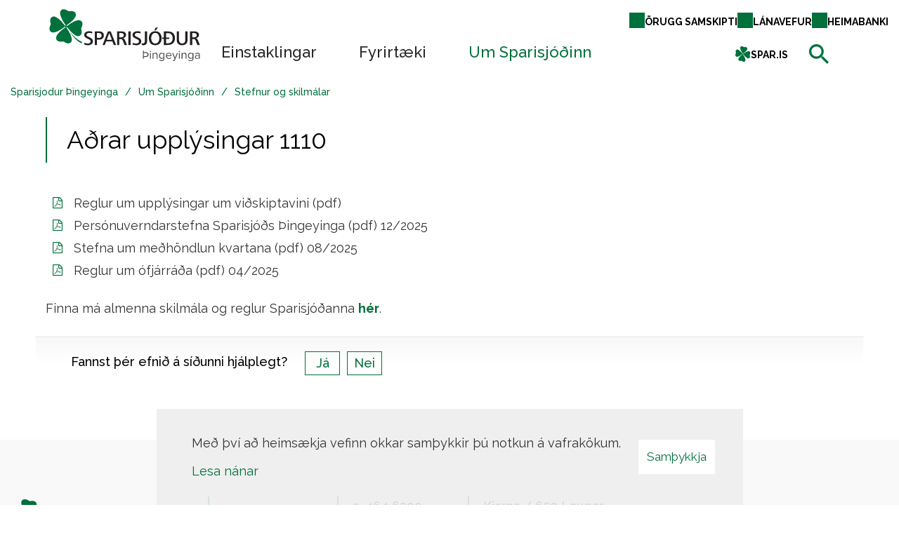

--- FILE ---
content_type: text/html; charset=UTF-8
request_url: https://www.spar.is/sparisjodur-s-thingeyinga/um-sparisjodinn/stefnur-og-skilmalar/adrar-upplysingar-1110
body_size: 5731
content:
<!DOCTYPE html>
<!--
		Stefna ehf. - Moya Vefumsjónarkerfi
		- - - - - - - - - - - - - - - - - -
		http://www.moya.is
		Moya - útgáfa 1.16.2		- - - - - - - - - - - - - - - - - -
-->
<html xmlns="http://www.w3.org/1999/xhtml" lang="is">
<head>
	<meta http-equiv="X-UA-Compatible" content="IE=edge">
	<meta name="viewport" content="width=device-width, initial-scale=1.0, maximum-scale=1.0">
		<meta charset="UTF-8">
	<meta name="author" content="Sparisjóðurinn" >
	<meta name="generator" content="Moya 1.16.2" >
		<meta property="og:title" content="A&eth;rar uppl&yacute;singar ">
	<meta property="og:image" content="https://www.spar.is/static/sitemap/lg/cf6e93361e758b940b72550398f6a003-spar-social-preview.png?v=1769386057">
	<meta property="og:url" content="https://www.spar.is/sparisjodur-s-thingeyinga/um-sparisjodinn/stefnur-og-skilmalar/adrar-upplysingar-1110">
	<meta property="og:site_name" content="Sparisj&oacute;&eth;urinn">
	<meta property="og:updated_time" content="1767879395">
	<meta property="og:image:width" content="1200">
	<meta property="og:image:height" content="630">
	<meta property="og:locale" content="is_IS">
	<meta property="og:type" content="article">

		<title>Aðrar upplýsingar  | Sparisjóðurinn</title>
		<!-- Google Tag Manager -->
	<script>(function(w,d,s,l,i){w[l]=w[l]||[];w[l].push({'gtm.start':
	new Date().getTime(),event:'gtm.js'});var f=d.getElementsByTagName(s)[0],
	j=d.createElement(s),dl=l!='dataLayer'?'&l='+l:'';j.async=true;j.src=
	'https://www.googletagmanager.com/gtm.js?id='+i+dl;f.parentNode.insertBefore(j,f);
	})(window,document,'script','dataLayer','GTM-KTTCX9');</script>
	<!-- End Google Tag Manager -->
	<link href="/static/themes/2016/theme.css?v=054720794a" rel="stylesheet" media="all" type="text/css"/>
		<link rel="preconnect" href="https://fonts.googleapis.com">
	<link rel="preconnect" href="https://fonts.gstatic.com" crossorigin>
	<link href="https://fonts.googleapis.com/css2?family=Raleway:wght@300;400;500;600;700&display=swap"
		  rel="stylesheet">
		<link href="/sparisjodur-s-thingeyinga/feed" rel="alternate" type="application/rss+xml" title="RSS - Fréttir" >
	<link href="/favicon.ico" rel="icon" type="image/x-icon" >
	<link href="/favicon.ico" rel="shortcut icon" type="image/x-icon" >
	<link href="/_moya/less/cookie-consent.css?v=1769386057" media="screen" rel="stylesheet" type="text/css" >
		
</head>
<body class="division sjodur sparisjodur-s-thingeyinga page helpful hideright" data-static-version="1769386057">
<!-- Google Tag Manager (noscript) -->
	<noscript><iframe src="https://www.googletagmanager.com/ns.html?id=GTM-KTTCX9"
	height="0" width="0" style="display:none;visibility:hidden"></iframe></noscript>
	<!-- End Google Tag Manager (noscript) --><a id="siteTop" class="hide">&nbsp;</a>

<div id="page">

	
	<div id="pageContainer">
		<div id="header">
			<div class="contentWrap">
				<div class="header__left">
					<div class="logo">
						<a href="/sparisjodur-s-thingeyinga">
							<img alt="Sparisjóðurinn"
								 src="/static/themes/2016/images/sparisjodur-s-thingeyinga.svg"/>
						</a>
					</div>
					<div id="mainmenu">
						<ul class="menu mmLevel1 " id="mmm-124"><li class="ele-einstaklingar si level1 children first goto ord-1"><a href="/sparisjodur-s-thingeyinga/einstaklingar"><span>Einstaklingar</span></a><ul class="menu mmLevel2 " id="mmm-440"><li class="ele-kort si level2 children first goto ord-1"><a href="/sparisjodur-s-thingeyinga/einstaklingar/kort"><span>Kort</span></a><ul class="menu mmLevel3 " id="mmm-450"><li class="ele-debitkort si level3 first ord-1"><a href="/sparisjodur-s-thingeyinga/einstaklingar/kort/debitkort"><span>Debetkort</span></a></li><li class="ele-kreditkort si level3 ord-2"><a href="/sparisjodur-s-thingeyinga/einstaklingar/kort/kreditkort"><span>Kreditkort</span></a></li><li class="ele-kea-kortid si level3 ord-3"><a href="/sparisjodur-s-thingeyinga/einstaklingar/kort/kea-kortid"><span>KEA korti&eth;</span></a></li><li class="ele-gjafakort si level3 ord-4"><a href="/sparisjodur-s-thingeyinga/einstaklingar/kort/gjafakort"><span>Gjafakort</span></a></li><li class="ele-snertilausar-greidslur si level3 last ord-5"><a href="/sparisjodur-s-thingeyinga/einstaklingar/kort/snertilausar-greidslur"><span>Snertilausar grei&eth;slur</span></a></li></ul></li><li class="ele-lan si level2 children goto ord-2"><a href="/sparisjodur-s-thingeyinga/einstaklingar/lan"><span>L&aacute;n</span></a><ul class="menu mmLevel3 " id="mmm-454"><li class="ele-yfirdrattarlan si level3 first ord-1"><a href="/sparisjodur-s-thingeyinga/einstaklingar/lan/yfirdrattarlan"><span>Yfirdr&aacute;ttarl&aacute;n</span></a></li><li class="ele-ibudalan si level3 ord-2"><a href="/sparisjodur-s-thingeyinga/einstaklingar/lan/ibudalan"><span>&Iacute;b&uacute;&eth;al&aacute;n</span></a></li><li class="ele-onnur-lan si level3 ord-3"><a href="/sparisjodur-s-thingeyinga/einstaklingar/lan/onnur-lan"><span>&Ouml;nnur l&aacute;n</span></a></li><li class="ele-lanareiknivelar si level3 last ord-4"><a href="/sparisjodur-s-thingeyinga/einstaklingar/lan/lanareiknivelar"><span>L&aacute;nareikniv&eacute;lar</span></a></li></ul></li><li class="ele-sparnadur si level2 children goto ord-3"><a href="/sparisjodur-s-thingeyinga/einstaklingar/sparnadur"><span>Sparna&eth;ur</span></a><ul class="menu mmLevel3 " id="mmm-459"><li class="ele-sparnadarreikningar si level3 first ord-1"><a href="/sparisjodur-s-thingeyinga/einstaklingar/sparnadur/sparnadarreikningar"><span>Sparna&eth;arreikningar</span></a></li><li class="ele-lifsval si level3 last ord-2"><a href="/sparisjodur-s-thingeyinga/einstaklingar/sparnadur/lifsval"><span>L&iacute;fsval</span></a></li></ul></li><li class="ele-thjonusta si level2 children last goto ord-4"><a href="/sparisjodur-s-thingeyinga/einstaklingar/thjonusta"><span>&THORN;j&oacute;nusta</span></a><ul class="menu mmLevel3 " id="mmm-442"><li class="ele-sparisjodsappid si level3 first ord-1"><a href="/sparisjodur-s-thingeyinga/einstaklingar/thjonusta/sparisjodsappid"><span>Sparisj&oacute;&eth;sappi&eth;</span></a></li><li class="ele-heimabanki si level3 ord-2"><a href="/sparisjodur-s-thingeyinga/einstaklingar/thjonusta/heimabanki"><span>Heimabanki</span></a></li><li class="ele-greidsluthjonusta si level3 ord-3"><a href="/sparisjodur-s-thingeyinga/einstaklingar/thjonusta/greidsluthjonusta"><span>Grei&eth;slu&thorn;j&oacute;nusta</span></a></li><li class="ele-erlendar-greidslur si level3 ord-4"><a href="/sparisjodur-s-thingeyinga/einstaklingar/thjonusta/erlendar-greidslur"><span>Erlendar grei&eth;slur</span></a></li><li class="ele-vildarthjonusta si level3 ord-5"><a href="/sparisjodur-s-thingeyinga/einstaklingar/thjonusta/vildarthjonusta"><span>Vildar&thorn;j&oacute;nusta</span></a></li><li class="ele-namsmannathjonusta si level3 ord-6"><a href="/sparisjodur-s-thingeyinga/einstaklingar/thjonusta/namsmannathjonusta"><span>N&aacute;msmanna&thorn;j&oacute;nusta</span></a></li><li class="ele-hradbankar si level3 ord-7"><a href="/sparisjodur-s-thingeyinga/einstaklingar/thjonusta/hradbankar"><span>Hra&eth;bankar</span></a></li><li class="ele-velkomin-i-vidskipti si level3 ord-8"><a href="/sparisjodur-s-thingeyinga/einstaklingar/thjonusta/velkomin-i-vidskipti"><span>Ums&oacute;knir</span></a></li><li class="ele-spurt-og-svarad si level3 last ord-9"><a href="/sparisjodur-s-thingeyinga/einstaklingar/thjonusta/spurt-og-svarad"><span>Spurt og svara&eth;</span></a></li></ul></li></ul></li><li class="ele-fyrirtaeki si level1 children goto ord-2"><a href="/sparisjodur-s-thingeyinga/fyrirtaeki"><span>Fyrirt&aelig;ki</span></a><ul class="menu mmLevel2 " id="mmm-462"><li class="ele-kort si level2 children first goto ord-1"><a href="/sparisjodur-s-thingeyinga/fyrirtaeki/kort"><span>Kort</span></a><ul class="menu mmLevel3 " id="mmm-888"><li class="ele-debetkort si level3 first ord-1"><a href="/sparisjodur-s-thingeyinga/fyrirtaeki/kort/debetkort"><span>Debetkort</span></a></li><li class="ele-kreditkort si level3 last ord-2"><a href="/sparisjodur-s-thingeyinga/fyrirtaeki/kort/kreditkort"><span>Kreditkort</span></a></li></ul></li><li class="ele-lan si level2 children goto ord-2"><a href="/sparisjodur-s-thingeyinga/fyrirtaeki/lan"><span>L&aacute;n</span></a><ul class="menu mmLevel3 " id="mmm-907"><li class="ele-yfirdrattarlan si level3 first ord-1"><a href="/sparisjodur-s-thingeyinga/fyrirtaeki/lan/yfirdrattarlan"><span>Yfirdr&aacute;ttarl&aacute;n</span></a></li><li class="ele-lan si level3 last ord-2"><a href="/sparisjodur-s-thingeyinga/fyrirtaeki/lan/lan"><span>L&aacute;n</span></a></li></ul></li><li class="ele-sparnadur si level2 children goto ord-3"><a href="/sparisjodur-s-thingeyinga/fyrirtaeki/sparnadur"><span>Sparna&eth;ur</span></a><ul class="menu mmLevel3 " id="mmm-878"><li class="ele-sparnadarreikningar si level3 first last ord-1"><a href="/sparisjodur-s-thingeyinga/fyrirtaeki/sparnadur/sparnadarreikningar"><span>Sparna&eth;arreikningar</span></a></li></ul></li><li class="ele-thjonusta si level2 children last goto ord-4"><a href="/sparisjodur-s-thingeyinga/fyrirtaeki/thjonusta"><span>&THORN;j&oacute;nusta</span></a><ul class="menu mmLevel3 " id="mmm-463"><li class="ele-sparisjodsappid si level3 first ord-1"><a href="/sparisjodur-s-thingeyinga/fyrirtaeki/thjonusta/sparisjodsappid"><span>Sparisj&oacute;&eth;sappi&eth;</span></a></li><li class="ele-heimabanki si level3 ord-2"><a href="/sparisjodur-s-thingeyinga/fyrirtaeki/thjonusta/heimabanki"><span>Heimabanki</span></a></li><li class="ele-innheimtuthjonusta si level3 ord-3"><a href="/sparisjodur-s-thingeyinga/fyrirtaeki/thjonusta/innheimtuthjonusta"><span>Innheimtu&thorn;j&oacute;nusta</span></a></li><li class="ele-bankaabyrgdir si level3 ord-4"><a href="/sparisjodur-s-thingeyinga/fyrirtaeki/thjonusta/bankaabyrgdir"><span>Banka&aacute;byrg&eth;ir</span></a></li><li class="ele-erlendar-greidslur si level3 ord-5"><a href="/sparisjodur-s-thingeyinga/fyrirtaeki/thjonusta/erlendar-greidslur"><span>Erlendar grei&eth;slur</span></a></li><li class="ele-hradbankar si level3 ord-6"><a href="/sparisjodur-s-thingeyinga/fyrirtaeki/thjonusta/hradbankar"><span>Hra&eth;bankar</span></a></li><li class="ele-velkomin-i-vidskipti si level3 ord-7"><a href="/sparisjodur-s-thingeyinga/fyrirtaeki/thjonusta/velkomin-i-vidskipti"><span>Ums&oacute;knir</span></a></li><li class="ele-spurt-og-svarad si level3 last ord-8"><a href="/sparisjodur-s-thingeyinga/fyrirtaeki/thjonusta/spurt-og-svarad"><span>Spurt og svara&eth;</span></a></li></ul></li></ul></li><li class="ele-um-sparisjodinn si level1 selectedLevel1 children goto ord-3"><a href="/sparisjodur-s-thingeyinga/um-sparisjodinn"><span>Um Sparisj&oacute;&eth;inn</span></a><ul class="menu mmLevel2 " id="mmm-480"><li class="ele-starfsemi si level2 children first goto ord-1"><a href="/sparisjodur-s-thingeyinga/um-sparisjodinn/starfsemi"><span>Starfsemi</span></a><ul class="menu mmLevel3 " id="mmm-936"><li class="ele-um-sparisjod-thingeyinga si level3 first ord-1"><a href="/sparisjodur-s-thingeyinga/um-sparisjodinn/starfsemi/um-sparisjod-thingeyinga"><span>Um Sparisj&oacute;&eth; &THORN;ingeyinga</span></a></li><li class="ele-starfsfolk si level3 ord-2"><a href="/sparisjodur-s-thingeyinga/um-sparisjodinn/starfsemi/starfsfolk"><span>Starfsf&oacute;lk</span></a></li><li class="ele-stjorn-sparisjods-thingeyinga si level3 ord-3"><a href="/sparisjodur-s-thingeyinga/um-sparisjodinn/starfsemi/stjorn-sparisjods-thingeyinga"><span>Stj&oacute;rn Sparisj&oacute;&eth;s &THORN;ingeyinga</span></a></li><li class="ele-arsreikningar si level3 ord-4"><a href="/sparisjodur-s-thingeyinga/um-sparisjodinn/starfsemi/arsreikningar"><span>&Aacute;rsreikningar</span></a></li><li class="ele-hafa-samband si level3 last ord-5"><a href="/sparisjodur-s-thingeyinga/um-sparisjodinn/starfsemi/hafa-samband"><span>Hafa samband</span></a></li></ul></li><li class="ele-stefnur-skilmalar-og-reglur si level2 children goto ord-2"><a href="/sparisjodur-s-thingeyinga/um-sparisjodinn/stefnur-skilmalar-og-reglur"><span>Stefnur, skilm&aacute;lar og reglur</span></a><ul class="menu mmLevel3 " id="mmm-937"><li class="ele-stefnur si level3 first ord-1"><a href="/sparisjodur-s-thingeyinga/um-sparisjodinn/stefnur-skilmalar-og-reglur/stefnur"><span>Stefnur</span></a></li><li class="ele-skilmalar-og-reglur si level3 last ord-2"><a href="/sparisjodur-s-thingeyinga/um-sparisjodinn/stefnur-skilmalar-og-reglur/skilmalar-og-reglur"><span>Skilm&aacute;lar og reglur</span></a></li></ul></li><li class="ele-thjonusta-og-utibu si level2 children goto ord-3"><a href="/sparisjodur-s-thingeyinga/um-sparisjodinn/thjonusta-og-utibu"><span>&THORN;j&oacute;nusta og &uacute;tib&uacute;</span></a><ul class="menu mmLevel3 " id="mmm-938"><li class="ele-sparisjodsappid si level3 first ord-1"><a href="/sparisjodur-s-thingeyinga/um-sparisjodinn/thjonusta-og-utibu/sparisjodsappid"><span>Sparisj&oacute;&eth;sappi&eth;</span></a></li><li class="ele-heimabanki si level3 ord-2"><a href="/sparisjodur-s-thingeyinga/um-sparisjodinn/thjonusta-og-utibu/heimabanki"><span>Heimabanki</span></a></li><li class="ele-opnunartimi si level3 ord-3"><a href="/sparisjodur-s-thingeyinga/um-sparisjodinn/thjonusta-og-utibu/opnunartimi"><span>Opnunart&iacute;mi</span></a></li><li class="ele-hradbankar si level3 ord-4"><a href="/sparisjodur-s-thingeyinga/um-sparisjodinn/thjonusta-og-utibu/hradbankar"><span>Hra&eth;bankar</span></a></li><li class="ele-umsoknir si level3 last ord-5"><a href="/sparisjodur-s-thingeyinga/um-sparisjodinn/thjonusta-og-utibu/umsoknir"><span>Ums&oacute;knir</span></a></li></ul></li><li class="ele-annad si level2 children last goto ord-4"><a href="/sparisjodur-s-thingeyinga/um-sparisjodinn/annad"><span>Anna&eth;</span></a><ul class="menu mmLevel3 " id="mmm-1013"><li class="ele-frettir si level3 first ord-1"><a href="/sparisjodur-s-thingeyinga/um-sparisjodinn/annad/frettir"><span>Fr&eacute;ttir</span></a></li><li class="ele-vextir-og-verdskra si level3 ord-2"><a href="/sparisjodur-s-thingeyinga/um-sparisjodinn/annad/vextir-og-verdskra"><span>Vextir og ver&eth;skr&aacute;</span></a></li><li class="ele-oryggismal si level3 ord-3"><a href="/sparisjodur-s-thingeyinga/um-sparisjodinn/annad/oryggismal"><span>&Ouml;ryggism&aacute;l</span></a></li><li class="ele-psd2 si level3 ord-4"><a href="/sparisjodur-s-thingeyinga/um-sparisjodinn/annad/psd2"><span>PSD2</span></a></li><li class="ele-merki-sparisjodsins si level3 last ord-5"><a href="/sparisjodur-s-thingeyinga/um-sparisjodinn/annad/merki-sparisjodsins"><span>Merki sparisj&oacute;&eth;sins</span></a></li></ul></li></ul></li><li class="ele-valnefnd si level1 ord-4"><a href="/sparisjodur-s-thingeyinga/valnefnd"><span>Valnefnd</span></a></li><li class="ele-frettir si level1 last ord-5"><a href="/sparisjodur-s-thingeyinga/frettir"><span>Fr&eacute;ttir</span></a></li></ul>					</div>
				</div>
				<div class="header__right">
					<div class="qn">
						<div class="qnLinks issues">
		<a href="https://lanavefur-spthin.spar.is/issues" target="_blank">Örugg samskipti</a>
	</div>
						<div class="qnLinks application">
		<a href="https://lanavefur-spthin.spar.is/applications" target="_blank">Lánavefur</a>
	</div>
												<div class="bank__link">
							<a href="https://spthin.heimabanki.is" target="_blank" class="banks__link">Heimabanki</a>
						</div>
											</div>
											<a href="/is" class="header__home__link">
							spar.is
						</a>
					
					<button class="searchToggle" aria-label="templateSearchAriaOpen">
						<i class="fa fa-search"></i>
						<svg xmlns="http://www.w3.org/2000/svg" width="28" height="28" viewBox="0 0 28 28">
							<path class="cls-1"
								  d="M1663.01,56.61h-1.26l-0.45-.432a10.415,10.415,0,1,0-1.12,1.121l0.43,0.448v1.265l8,7.989,2.39-2.385Zm-9.6,0a7.2,7.2,0,1,1,7.2-7.2A7.2,7.2,0,0,1,1653.41,56.61Z"
								  transform="translate(-1643 -39)"/>
						</svg>
					</button>
				</div>
				<div id="mainmenuToggle">
					<span class="first"></span>
					<span class="middle"></span>
					<span class="last"></span>
				</div>
			</div>
			<div id="searchBox" role="search">
				<div class="searchWrapper">
					<div class="contentWrap">
						<form id="searchForm" name="searchForm" method="get" action="/sparisjodur-s-thingeyinga/moya/search/index/search">
<div id="elm_q" class="elm_text elm"><label for="q" class="noscreen optional">Leita</label>

<span class="lmnt"><input type="text" name="q" id="q" value="" placeholder="Leita..." class="text searchQ"></span></div>
<div id="elm_submit" class="elm_submit elm">
<input type="submit" id="searchSubmit" value="Leita"></div></form>					</div>
				</div>
			</div>
					</div>

		<div id="contentContainer">
							<nav id="breadcrumbsWrap" aria-label="Brauðmolar">
					<div class="contentWrap">
						
<div id="breadcrumbs" class="box">
	
        <div class="boxText">
		<a href="/sparisjodur-s-thingeyinga" class="first">Sparisjodur Þingeyinga</a><span class="sep"> / </span><a href="/sparisjodur-s-thingeyinga/um-sparisjodinn">Um Sparisjóðinn</a><span class="sep"> / </span><a href="/sparisjodur-s-thingeyinga/um-sparisjodinn/stefnur-og-skilmalar">Stefnur og skilmálar</a><span class="sep"> / </span><a href="/sparisjodur-s-thingeyinga/um-sparisjodinn/stefnur-og-skilmalar/adrar-upplysingar-1110" class="last">Aðrar upplýsingar </a>
	</div>
</div>					</div>
				</nav>
						<div id="main" role="main">
													<div class="contentWrap">
																									<div class="box"><div class="boxTitle"><h1>Aðrar upplýsingar 1110</h1></div><div class="boxText">


	 
<div class="entry ">
		<div class="entryContent">
		<ul>
<li><a href="/static/files/1110_spthin/AnnadPdf/vidskiptaskilm/sp_thing_uppl_um_vidskiptavini.pdf" target="_blank" rel="noopener">Reglur um upplýsingar um viðskiptavini (pdf)</a></li>
<li><a href="/static/files/1110_spthin/AnnadPdf/personuvernd/2025.12.17-personuverndarstefna-sparisjods-thingeyinga.pdf" target="_blank" rel="noopener">Persónuverndarstefna Sparisjóðs Þingeyinga (pdf) 12/2025</a></li>
<li><a href="/static/files/1110_spthin/kvartanir/stefna-um-medhondlun-kvartana-27.8.2025-undirritud.pdf">Stefna um meðhöndlun kvartana (pdf) 08/2025</a></li>
<li><a style="background-color: #ffffff;" href="/static/files/1110_spthin/AnnadPdf/ofjarrada/2025.04.16-reglur-um-ofjarrada.pdf">Reglur um ófjárráða (pdf) 04/2025</a></li>
</ul>
<p>Finna má almenna skilmála og reglur Sparisjóðanna <a href="https://www.spar.is/is/skilmalar-og-reglur"><strong>hér</strong></a>.</p>	</div>
	</div>
</div>
</div>
					</div>
																			<div id="abendingar">
		<div class="helpful">
	<a href="#" class="close"><span class="left"></span><span class="right"></span></a>
	<form id="helpful_form" enctype="application/x-www-form-urlencoded" class="moya_form" data-moya-component="core.form.label-focus" action="/sparisjodur-s-thingeyinga/um-sparisjodinn/stefnur-og-skilmalar/adrar-upplysingar-1110" method="post">
<div id="elm_url" class="elm_hidden elm">
<input type="hidden" name="url" value="/sparisjodur-s-thingeyinga/um-sparisjodinn/stefnur-og-skilmalar/adrar-upplysingar-1110" class="hidden " id="url"></div>
<div id="elm_module" class="elm_hidden elm">
<input type="hidden" name="module" value="page" class="hidden " id="module"></div>
<div id="elm_extID" class="elm_hidden elm">
<input type="hidden" name="extID" value="116" class="hidden " id="extID"></div>
<fieldset id="fieldset_yesFieldset"><legend>Fannst þér efnið á síðunni hjálplegt?</legend>

<div id="elm_helpful" class="elm_radio elm">
<span class="lmnt"><label for="helpful-1"><input type="radio" name="helpful" id="helpful-1" value="1" class="radio ">Já</label><br /><label for="helpful-0"><input type="radio" name="helpful" id="helpful-0" value="0" class="radio ">Nei</label></span></div></fieldset>
<fieldset id="fieldset_noFieldset" style="display:none"><legend>Hver er ástæða?</legend>

<div id="elm_reason" class="elm_radio elm">
<span class="lmnt"><label for="reason-1"><input type="radio" name="reason" id="reason-1" value="1" aria-required="true" class="radio ">Efnið svarar ekki spurningunni</label><br /><label for="reason-2"><input type="radio" name="reason" id="reason-2" value="2" aria-required="true" class="radio ">Síðan inniheldur rangar upplýsingar</label><br /><label for="reason-3"><input type="radio" name="reason" id="reason-3" value="3" aria-required="true" class="radio ">Það er of mikið efni á síðunni</label><br /><label for="reason-4"><input type="radio" name="reason" id="reason-4" value="4" aria-required="true" class="radio ">Ég skil ekki efnið, finnst það of flókið</label></span></div>
<div id="elm_extra" class="elm_textarea elm"><label for="extra" class="optional">Eitthvað annað sem þú vilt koma á framfæri?</label>

<span class="lmnt"><textarea name="extra" id="extra" maxlength="350" class="textarea " rows="5" cols="80"></textarea></span></div>
<div id="elm_g-recaptcha-response" class="elm_recaptcha elm">
<div class="g-recaptcha" data-sitekey="6Lf7FgwTAAAAAEqt6uj-si5rYpQapHcnPAbk_rwG"></div></div>
<div id="elm_helpful_cancel" class="elm_button elm">
<button name="helpful_cancel" id="helpful_cancel" type="button" class="submit">Hætta við</button></div>
<div id="elm_helpful_submit" class="elm_button elm">
<button name="helpful_submit" id="helpful_submit" type="button" class="submit">Senda</button></div></fieldset></form>	<div id="helpful-success" style="display: none">
		<div class="contentWrap">
			<h5>Takk fyrir!</h5>
			<p>Ábending þín er móttekin</p>
		</div>
	</div>
</div>
	</div>
								</div>

		</div>
	</div>
</div>
<footer>
	<div id="footerInfo" class="division" role="contentinfo">
		<div class="contentWrap">
			<div class="footer__columns">
									<div class="footerLinks">
						<div class="image">
							<a href="/sparisjodur-s-thingeyinga"><img alt="Sparisjóðurinn" src='/static/themes/2016/images/sparisjodur-s-thingeyinga.svg'></a>
						</div>
						<ul> <li>&nbsp;</li> <li>Kt. 530990-2149&nbsp;</li> <li>Bankanúmer 1110</li> </ul> <ul> <li>s. 464 6200</li> <li><a href="mailto:spthin@spthin.is">spthin@spthin.is</a></li> <li><a href="https://www.spar.is/sparisjodur-s-thingeyinga/um-sparisjodinn/um-sparisjodinn/um-sparisjod-sudur-thingeyinga">Opnunartími</a></li> </ul> <ul> <li>Kjarna / 650 Laugar</li> <li>Garðarsbraut 26 / 640 Húsavík</li> <li>Hlíðarvegi 6 / 660 Mývatn / Fyrsta og þriðja miðvikudag í hverjum mánuði</li> </ul>					</div>
					<div class="footerLogo">
						<a href="/is"><img alt="Sparisjóðurinn" src="/static/themes/2016/images/logo.png?v=fdf793706f"></a>
					</div>
							</div>
		</div>
	</div>
</footer>
<script src="//ajax.googleapis.com/ajax/libs/jquery/1.11.1/jquery.min.js"></script>
<script src="//ajax.googleapis.com/ajax/libs/jqueryui/1.11.2/jquery-ui.min.js"></script>
	<script type="text/javascript" src="/_moya/javascripts/dist/bundle.min.js?v=1769386057"></script>
	<script type="text/javascript" src="https://www.google.com/recaptcha/api.js?hl=is&amp;v=1769386057"></script>
	<script type="text/javascript" src="/_moya/js/cookie-consent.min.js?v=1769386057"></script><script src="/static/themes/2016/js/moya.min.js?v=176a00c8fe"></script>
<script src="/static/themes/2016/js/site.min.js?v=fe29289074"></script>
<script src="https://fill.dropandsign.is/utils.js"></script>

<script type="text/javascript">
<!--//--><![CDATA[//><!--
moya.division = 'sparisjodur-s-thingeyinga';
moya.lang = 'is';
moya.fancybox.init();
$(function() { $("a.fancybox").fancybox({ helpers:{ title:{ type:"inside" },media:true },openEffect:"elastic",closeEffect:"elastic" }); });
$(function() { $("a.slideshow").fancybox({ helpers:{ title:{ type:"inside" },buttons:true,media:true },openEffect:"elastic",closeEffect:"elastic",playSpeed:4000,prevEffect:"none",nextEffect:"none",closeBtn:false }); });
$(function() { $("img.responsive").responsiveImg(); });
$('.g-recaptcha').before('<label for="g-recaptcha-response" class="sr-only">reCaptcha</label>')
$(function() { Helpful.init({"language":{"explain":"\u00datsk\u00fdri\u00f0 n\u00e1nar"}}); });
if (window.moyaCookieConsent) moyaCookieConsent.init({"cookieText":"<p>Með því að heimsækja vefinn okkar samþykkir þú notkun á vafrakökum.<\/p>","linkHref":"\/sparisjodur-s-thingeyinga","linkText":"Lesa nánar","linkAria":"Lesa nánar um vafrakökur","dismissText":"Samþykkja","dismissAria":"Samþykkja vafrakökur","wrapperLabel":"Vafrakökustefna"});

//--><!]]>
</script>

</body>
</html>


--- FILE ---
content_type: text/html; charset=utf-8
request_url: https://www.google.com/recaptcha/api2/anchor?ar=1&k=6Lf7FgwTAAAAAEqt6uj-si5rYpQapHcnPAbk_rwG&co=aHR0cHM6Ly93d3cuc3Bhci5pczo0NDM.&hl=is&v=PoyoqOPhxBO7pBk68S4YbpHZ&size=normal&anchor-ms=20000&execute-ms=30000&cb=2kb6eyvrn9bo
body_size: 49443
content:
<!DOCTYPE HTML><html dir="ltr" lang="is"><head><meta http-equiv="Content-Type" content="text/html; charset=UTF-8">
<meta http-equiv="X-UA-Compatible" content="IE=edge">
<title>reCAPTCHA</title>
<style type="text/css">
/* cyrillic-ext */
@font-face {
  font-family: 'Roboto';
  font-style: normal;
  font-weight: 400;
  font-stretch: 100%;
  src: url(//fonts.gstatic.com/s/roboto/v48/KFO7CnqEu92Fr1ME7kSn66aGLdTylUAMa3GUBHMdazTgWw.woff2) format('woff2');
  unicode-range: U+0460-052F, U+1C80-1C8A, U+20B4, U+2DE0-2DFF, U+A640-A69F, U+FE2E-FE2F;
}
/* cyrillic */
@font-face {
  font-family: 'Roboto';
  font-style: normal;
  font-weight: 400;
  font-stretch: 100%;
  src: url(//fonts.gstatic.com/s/roboto/v48/KFO7CnqEu92Fr1ME7kSn66aGLdTylUAMa3iUBHMdazTgWw.woff2) format('woff2');
  unicode-range: U+0301, U+0400-045F, U+0490-0491, U+04B0-04B1, U+2116;
}
/* greek-ext */
@font-face {
  font-family: 'Roboto';
  font-style: normal;
  font-weight: 400;
  font-stretch: 100%;
  src: url(//fonts.gstatic.com/s/roboto/v48/KFO7CnqEu92Fr1ME7kSn66aGLdTylUAMa3CUBHMdazTgWw.woff2) format('woff2');
  unicode-range: U+1F00-1FFF;
}
/* greek */
@font-face {
  font-family: 'Roboto';
  font-style: normal;
  font-weight: 400;
  font-stretch: 100%;
  src: url(//fonts.gstatic.com/s/roboto/v48/KFO7CnqEu92Fr1ME7kSn66aGLdTylUAMa3-UBHMdazTgWw.woff2) format('woff2');
  unicode-range: U+0370-0377, U+037A-037F, U+0384-038A, U+038C, U+038E-03A1, U+03A3-03FF;
}
/* math */
@font-face {
  font-family: 'Roboto';
  font-style: normal;
  font-weight: 400;
  font-stretch: 100%;
  src: url(//fonts.gstatic.com/s/roboto/v48/KFO7CnqEu92Fr1ME7kSn66aGLdTylUAMawCUBHMdazTgWw.woff2) format('woff2');
  unicode-range: U+0302-0303, U+0305, U+0307-0308, U+0310, U+0312, U+0315, U+031A, U+0326-0327, U+032C, U+032F-0330, U+0332-0333, U+0338, U+033A, U+0346, U+034D, U+0391-03A1, U+03A3-03A9, U+03B1-03C9, U+03D1, U+03D5-03D6, U+03F0-03F1, U+03F4-03F5, U+2016-2017, U+2034-2038, U+203C, U+2040, U+2043, U+2047, U+2050, U+2057, U+205F, U+2070-2071, U+2074-208E, U+2090-209C, U+20D0-20DC, U+20E1, U+20E5-20EF, U+2100-2112, U+2114-2115, U+2117-2121, U+2123-214F, U+2190, U+2192, U+2194-21AE, U+21B0-21E5, U+21F1-21F2, U+21F4-2211, U+2213-2214, U+2216-22FF, U+2308-230B, U+2310, U+2319, U+231C-2321, U+2336-237A, U+237C, U+2395, U+239B-23B7, U+23D0, U+23DC-23E1, U+2474-2475, U+25AF, U+25B3, U+25B7, U+25BD, U+25C1, U+25CA, U+25CC, U+25FB, U+266D-266F, U+27C0-27FF, U+2900-2AFF, U+2B0E-2B11, U+2B30-2B4C, U+2BFE, U+3030, U+FF5B, U+FF5D, U+1D400-1D7FF, U+1EE00-1EEFF;
}
/* symbols */
@font-face {
  font-family: 'Roboto';
  font-style: normal;
  font-weight: 400;
  font-stretch: 100%;
  src: url(//fonts.gstatic.com/s/roboto/v48/KFO7CnqEu92Fr1ME7kSn66aGLdTylUAMaxKUBHMdazTgWw.woff2) format('woff2');
  unicode-range: U+0001-000C, U+000E-001F, U+007F-009F, U+20DD-20E0, U+20E2-20E4, U+2150-218F, U+2190, U+2192, U+2194-2199, U+21AF, U+21E6-21F0, U+21F3, U+2218-2219, U+2299, U+22C4-22C6, U+2300-243F, U+2440-244A, U+2460-24FF, U+25A0-27BF, U+2800-28FF, U+2921-2922, U+2981, U+29BF, U+29EB, U+2B00-2BFF, U+4DC0-4DFF, U+FFF9-FFFB, U+10140-1018E, U+10190-1019C, U+101A0, U+101D0-101FD, U+102E0-102FB, U+10E60-10E7E, U+1D2C0-1D2D3, U+1D2E0-1D37F, U+1F000-1F0FF, U+1F100-1F1AD, U+1F1E6-1F1FF, U+1F30D-1F30F, U+1F315, U+1F31C, U+1F31E, U+1F320-1F32C, U+1F336, U+1F378, U+1F37D, U+1F382, U+1F393-1F39F, U+1F3A7-1F3A8, U+1F3AC-1F3AF, U+1F3C2, U+1F3C4-1F3C6, U+1F3CA-1F3CE, U+1F3D4-1F3E0, U+1F3ED, U+1F3F1-1F3F3, U+1F3F5-1F3F7, U+1F408, U+1F415, U+1F41F, U+1F426, U+1F43F, U+1F441-1F442, U+1F444, U+1F446-1F449, U+1F44C-1F44E, U+1F453, U+1F46A, U+1F47D, U+1F4A3, U+1F4B0, U+1F4B3, U+1F4B9, U+1F4BB, U+1F4BF, U+1F4C8-1F4CB, U+1F4D6, U+1F4DA, U+1F4DF, U+1F4E3-1F4E6, U+1F4EA-1F4ED, U+1F4F7, U+1F4F9-1F4FB, U+1F4FD-1F4FE, U+1F503, U+1F507-1F50B, U+1F50D, U+1F512-1F513, U+1F53E-1F54A, U+1F54F-1F5FA, U+1F610, U+1F650-1F67F, U+1F687, U+1F68D, U+1F691, U+1F694, U+1F698, U+1F6AD, U+1F6B2, U+1F6B9-1F6BA, U+1F6BC, U+1F6C6-1F6CF, U+1F6D3-1F6D7, U+1F6E0-1F6EA, U+1F6F0-1F6F3, U+1F6F7-1F6FC, U+1F700-1F7FF, U+1F800-1F80B, U+1F810-1F847, U+1F850-1F859, U+1F860-1F887, U+1F890-1F8AD, U+1F8B0-1F8BB, U+1F8C0-1F8C1, U+1F900-1F90B, U+1F93B, U+1F946, U+1F984, U+1F996, U+1F9E9, U+1FA00-1FA6F, U+1FA70-1FA7C, U+1FA80-1FA89, U+1FA8F-1FAC6, U+1FACE-1FADC, U+1FADF-1FAE9, U+1FAF0-1FAF8, U+1FB00-1FBFF;
}
/* vietnamese */
@font-face {
  font-family: 'Roboto';
  font-style: normal;
  font-weight: 400;
  font-stretch: 100%;
  src: url(//fonts.gstatic.com/s/roboto/v48/KFO7CnqEu92Fr1ME7kSn66aGLdTylUAMa3OUBHMdazTgWw.woff2) format('woff2');
  unicode-range: U+0102-0103, U+0110-0111, U+0128-0129, U+0168-0169, U+01A0-01A1, U+01AF-01B0, U+0300-0301, U+0303-0304, U+0308-0309, U+0323, U+0329, U+1EA0-1EF9, U+20AB;
}
/* latin-ext */
@font-face {
  font-family: 'Roboto';
  font-style: normal;
  font-weight: 400;
  font-stretch: 100%;
  src: url(//fonts.gstatic.com/s/roboto/v48/KFO7CnqEu92Fr1ME7kSn66aGLdTylUAMa3KUBHMdazTgWw.woff2) format('woff2');
  unicode-range: U+0100-02BA, U+02BD-02C5, U+02C7-02CC, U+02CE-02D7, U+02DD-02FF, U+0304, U+0308, U+0329, U+1D00-1DBF, U+1E00-1E9F, U+1EF2-1EFF, U+2020, U+20A0-20AB, U+20AD-20C0, U+2113, U+2C60-2C7F, U+A720-A7FF;
}
/* latin */
@font-face {
  font-family: 'Roboto';
  font-style: normal;
  font-weight: 400;
  font-stretch: 100%;
  src: url(//fonts.gstatic.com/s/roboto/v48/KFO7CnqEu92Fr1ME7kSn66aGLdTylUAMa3yUBHMdazQ.woff2) format('woff2');
  unicode-range: U+0000-00FF, U+0131, U+0152-0153, U+02BB-02BC, U+02C6, U+02DA, U+02DC, U+0304, U+0308, U+0329, U+2000-206F, U+20AC, U+2122, U+2191, U+2193, U+2212, U+2215, U+FEFF, U+FFFD;
}
/* cyrillic-ext */
@font-face {
  font-family: 'Roboto';
  font-style: normal;
  font-weight: 500;
  font-stretch: 100%;
  src: url(//fonts.gstatic.com/s/roboto/v48/KFO7CnqEu92Fr1ME7kSn66aGLdTylUAMa3GUBHMdazTgWw.woff2) format('woff2');
  unicode-range: U+0460-052F, U+1C80-1C8A, U+20B4, U+2DE0-2DFF, U+A640-A69F, U+FE2E-FE2F;
}
/* cyrillic */
@font-face {
  font-family: 'Roboto';
  font-style: normal;
  font-weight: 500;
  font-stretch: 100%;
  src: url(//fonts.gstatic.com/s/roboto/v48/KFO7CnqEu92Fr1ME7kSn66aGLdTylUAMa3iUBHMdazTgWw.woff2) format('woff2');
  unicode-range: U+0301, U+0400-045F, U+0490-0491, U+04B0-04B1, U+2116;
}
/* greek-ext */
@font-face {
  font-family: 'Roboto';
  font-style: normal;
  font-weight: 500;
  font-stretch: 100%;
  src: url(//fonts.gstatic.com/s/roboto/v48/KFO7CnqEu92Fr1ME7kSn66aGLdTylUAMa3CUBHMdazTgWw.woff2) format('woff2');
  unicode-range: U+1F00-1FFF;
}
/* greek */
@font-face {
  font-family: 'Roboto';
  font-style: normal;
  font-weight: 500;
  font-stretch: 100%;
  src: url(//fonts.gstatic.com/s/roboto/v48/KFO7CnqEu92Fr1ME7kSn66aGLdTylUAMa3-UBHMdazTgWw.woff2) format('woff2');
  unicode-range: U+0370-0377, U+037A-037F, U+0384-038A, U+038C, U+038E-03A1, U+03A3-03FF;
}
/* math */
@font-face {
  font-family: 'Roboto';
  font-style: normal;
  font-weight: 500;
  font-stretch: 100%;
  src: url(//fonts.gstatic.com/s/roboto/v48/KFO7CnqEu92Fr1ME7kSn66aGLdTylUAMawCUBHMdazTgWw.woff2) format('woff2');
  unicode-range: U+0302-0303, U+0305, U+0307-0308, U+0310, U+0312, U+0315, U+031A, U+0326-0327, U+032C, U+032F-0330, U+0332-0333, U+0338, U+033A, U+0346, U+034D, U+0391-03A1, U+03A3-03A9, U+03B1-03C9, U+03D1, U+03D5-03D6, U+03F0-03F1, U+03F4-03F5, U+2016-2017, U+2034-2038, U+203C, U+2040, U+2043, U+2047, U+2050, U+2057, U+205F, U+2070-2071, U+2074-208E, U+2090-209C, U+20D0-20DC, U+20E1, U+20E5-20EF, U+2100-2112, U+2114-2115, U+2117-2121, U+2123-214F, U+2190, U+2192, U+2194-21AE, U+21B0-21E5, U+21F1-21F2, U+21F4-2211, U+2213-2214, U+2216-22FF, U+2308-230B, U+2310, U+2319, U+231C-2321, U+2336-237A, U+237C, U+2395, U+239B-23B7, U+23D0, U+23DC-23E1, U+2474-2475, U+25AF, U+25B3, U+25B7, U+25BD, U+25C1, U+25CA, U+25CC, U+25FB, U+266D-266F, U+27C0-27FF, U+2900-2AFF, U+2B0E-2B11, U+2B30-2B4C, U+2BFE, U+3030, U+FF5B, U+FF5D, U+1D400-1D7FF, U+1EE00-1EEFF;
}
/* symbols */
@font-face {
  font-family: 'Roboto';
  font-style: normal;
  font-weight: 500;
  font-stretch: 100%;
  src: url(//fonts.gstatic.com/s/roboto/v48/KFO7CnqEu92Fr1ME7kSn66aGLdTylUAMaxKUBHMdazTgWw.woff2) format('woff2');
  unicode-range: U+0001-000C, U+000E-001F, U+007F-009F, U+20DD-20E0, U+20E2-20E4, U+2150-218F, U+2190, U+2192, U+2194-2199, U+21AF, U+21E6-21F0, U+21F3, U+2218-2219, U+2299, U+22C4-22C6, U+2300-243F, U+2440-244A, U+2460-24FF, U+25A0-27BF, U+2800-28FF, U+2921-2922, U+2981, U+29BF, U+29EB, U+2B00-2BFF, U+4DC0-4DFF, U+FFF9-FFFB, U+10140-1018E, U+10190-1019C, U+101A0, U+101D0-101FD, U+102E0-102FB, U+10E60-10E7E, U+1D2C0-1D2D3, U+1D2E0-1D37F, U+1F000-1F0FF, U+1F100-1F1AD, U+1F1E6-1F1FF, U+1F30D-1F30F, U+1F315, U+1F31C, U+1F31E, U+1F320-1F32C, U+1F336, U+1F378, U+1F37D, U+1F382, U+1F393-1F39F, U+1F3A7-1F3A8, U+1F3AC-1F3AF, U+1F3C2, U+1F3C4-1F3C6, U+1F3CA-1F3CE, U+1F3D4-1F3E0, U+1F3ED, U+1F3F1-1F3F3, U+1F3F5-1F3F7, U+1F408, U+1F415, U+1F41F, U+1F426, U+1F43F, U+1F441-1F442, U+1F444, U+1F446-1F449, U+1F44C-1F44E, U+1F453, U+1F46A, U+1F47D, U+1F4A3, U+1F4B0, U+1F4B3, U+1F4B9, U+1F4BB, U+1F4BF, U+1F4C8-1F4CB, U+1F4D6, U+1F4DA, U+1F4DF, U+1F4E3-1F4E6, U+1F4EA-1F4ED, U+1F4F7, U+1F4F9-1F4FB, U+1F4FD-1F4FE, U+1F503, U+1F507-1F50B, U+1F50D, U+1F512-1F513, U+1F53E-1F54A, U+1F54F-1F5FA, U+1F610, U+1F650-1F67F, U+1F687, U+1F68D, U+1F691, U+1F694, U+1F698, U+1F6AD, U+1F6B2, U+1F6B9-1F6BA, U+1F6BC, U+1F6C6-1F6CF, U+1F6D3-1F6D7, U+1F6E0-1F6EA, U+1F6F0-1F6F3, U+1F6F7-1F6FC, U+1F700-1F7FF, U+1F800-1F80B, U+1F810-1F847, U+1F850-1F859, U+1F860-1F887, U+1F890-1F8AD, U+1F8B0-1F8BB, U+1F8C0-1F8C1, U+1F900-1F90B, U+1F93B, U+1F946, U+1F984, U+1F996, U+1F9E9, U+1FA00-1FA6F, U+1FA70-1FA7C, U+1FA80-1FA89, U+1FA8F-1FAC6, U+1FACE-1FADC, U+1FADF-1FAE9, U+1FAF0-1FAF8, U+1FB00-1FBFF;
}
/* vietnamese */
@font-face {
  font-family: 'Roboto';
  font-style: normal;
  font-weight: 500;
  font-stretch: 100%;
  src: url(//fonts.gstatic.com/s/roboto/v48/KFO7CnqEu92Fr1ME7kSn66aGLdTylUAMa3OUBHMdazTgWw.woff2) format('woff2');
  unicode-range: U+0102-0103, U+0110-0111, U+0128-0129, U+0168-0169, U+01A0-01A1, U+01AF-01B0, U+0300-0301, U+0303-0304, U+0308-0309, U+0323, U+0329, U+1EA0-1EF9, U+20AB;
}
/* latin-ext */
@font-face {
  font-family: 'Roboto';
  font-style: normal;
  font-weight: 500;
  font-stretch: 100%;
  src: url(//fonts.gstatic.com/s/roboto/v48/KFO7CnqEu92Fr1ME7kSn66aGLdTylUAMa3KUBHMdazTgWw.woff2) format('woff2');
  unicode-range: U+0100-02BA, U+02BD-02C5, U+02C7-02CC, U+02CE-02D7, U+02DD-02FF, U+0304, U+0308, U+0329, U+1D00-1DBF, U+1E00-1E9F, U+1EF2-1EFF, U+2020, U+20A0-20AB, U+20AD-20C0, U+2113, U+2C60-2C7F, U+A720-A7FF;
}
/* latin */
@font-face {
  font-family: 'Roboto';
  font-style: normal;
  font-weight: 500;
  font-stretch: 100%;
  src: url(//fonts.gstatic.com/s/roboto/v48/KFO7CnqEu92Fr1ME7kSn66aGLdTylUAMa3yUBHMdazQ.woff2) format('woff2');
  unicode-range: U+0000-00FF, U+0131, U+0152-0153, U+02BB-02BC, U+02C6, U+02DA, U+02DC, U+0304, U+0308, U+0329, U+2000-206F, U+20AC, U+2122, U+2191, U+2193, U+2212, U+2215, U+FEFF, U+FFFD;
}
/* cyrillic-ext */
@font-face {
  font-family: 'Roboto';
  font-style: normal;
  font-weight: 900;
  font-stretch: 100%;
  src: url(//fonts.gstatic.com/s/roboto/v48/KFO7CnqEu92Fr1ME7kSn66aGLdTylUAMa3GUBHMdazTgWw.woff2) format('woff2');
  unicode-range: U+0460-052F, U+1C80-1C8A, U+20B4, U+2DE0-2DFF, U+A640-A69F, U+FE2E-FE2F;
}
/* cyrillic */
@font-face {
  font-family: 'Roboto';
  font-style: normal;
  font-weight: 900;
  font-stretch: 100%;
  src: url(//fonts.gstatic.com/s/roboto/v48/KFO7CnqEu92Fr1ME7kSn66aGLdTylUAMa3iUBHMdazTgWw.woff2) format('woff2');
  unicode-range: U+0301, U+0400-045F, U+0490-0491, U+04B0-04B1, U+2116;
}
/* greek-ext */
@font-face {
  font-family: 'Roboto';
  font-style: normal;
  font-weight: 900;
  font-stretch: 100%;
  src: url(//fonts.gstatic.com/s/roboto/v48/KFO7CnqEu92Fr1ME7kSn66aGLdTylUAMa3CUBHMdazTgWw.woff2) format('woff2');
  unicode-range: U+1F00-1FFF;
}
/* greek */
@font-face {
  font-family: 'Roboto';
  font-style: normal;
  font-weight: 900;
  font-stretch: 100%;
  src: url(//fonts.gstatic.com/s/roboto/v48/KFO7CnqEu92Fr1ME7kSn66aGLdTylUAMa3-UBHMdazTgWw.woff2) format('woff2');
  unicode-range: U+0370-0377, U+037A-037F, U+0384-038A, U+038C, U+038E-03A1, U+03A3-03FF;
}
/* math */
@font-face {
  font-family: 'Roboto';
  font-style: normal;
  font-weight: 900;
  font-stretch: 100%;
  src: url(//fonts.gstatic.com/s/roboto/v48/KFO7CnqEu92Fr1ME7kSn66aGLdTylUAMawCUBHMdazTgWw.woff2) format('woff2');
  unicode-range: U+0302-0303, U+0305, U+0307-0308, U+0310, U+0312, U+0315, U+031A, U+0326-0327, U+032C, U+032F-0330, U+0332-0333, U+0338, U+033A, U+0346, U+034D, U+0391-03A1, U+03A3-03A9, U+03B1-03C9, U+03D1, U+03D5-03D6, U+03F0-03F1, U+03F4-03F5, U+2016-2017, U+2034-2038, U+203C, U+2040, U+2043, U+2047, U+2050, U+2057, U+205F, U+2070-2071, U+2074-208E, U+2090-209C, U+20D0-20DC, U+20E1, U+20E5-20EF, U+2100-2112, U+2114-2115, U+2117-2121, U+2123-214F, U+2190, U+2192, U+2194-21AE, U+21B0-21E5, U+21F1-21F2, U+21F4-2211, U+2213-2214, U+2216-22FF, U+2308-230B, U+2310, U+2319, U+231C-2321, U+2336-237A, U+237C, U+2395, U+239B-23B7, U+23D0, U+23DC-23E1, U+2474-2475, U+25AF, U+25B3, U+25B7, U+25BD, U+25C1, U+25CA, U+25CC, U+25FB, U+266D-266F, U+27C0-27FF, U+2900-2AFF, U+2B0E-2B11, U+2B30-2B4C, U+2BFE, U+3030, U+FF5B, U+FF5D, U+1D400-1D7FF, U+1EE00-1EEFF;
}
/* symbols */
@font-face {
  font-family: 'Roboto';
  font-style: normal;
  font-weight: 900;
  font-stretch: 100%;
  src: url(//fonts.gstatic.com/s/roboto/v48/KFO7CnqEu92Fr1ME7kSn66aGLdTylUAMaxKUBHMdazTgWw.woff2) format('woff2');
  unicode-range: U+0001-000C, U+000E-001F, U+007F-009F, U+20DD-20E0, U+20E2-20E4, U+2150-218F, U+2190, U+2192, U+2194-2199, U+21AF, U+21E6-21F0, U+21F3, U+2218-2219, U+2299, U+22C4-22C6, U+2300-243F, U+2440-244A, U+2460-24FF, U+25A0-27BF, U+2800-28FF, U+2921-2922, U+2981, U+29BF, U+29EB, U+2B00-2BFF, U+4DC0-4DFF, U+FFF9-FFFB, U+10140-1018E, U+10190-1019C, U+101A0, U+101D0-101FD, U+102E0-102FB, U+10E60-10E7E, U+1D2C0-1D2D3, U+1D2E0-1D37F, U+1F000-1F0FF, U+1F100-1F1AD, U+1F1E6-1F1FF, U+1F30D-1F30F, U+1F315, U+1F31C, U+1F31E, U+1F320-1F32C, U+1F336, U+1F378, U+1F37D, U+1F382, U+1F393-1F39F, U+1F3A7-1F3A8, U+1F3AC-1F3AF, U+1F3C2, U+1F3C4-1F3C6, U+1F3CA-1F3CE, U+1F3D4-1F3E0, U+1F3ED, U+1F3F1-1F3F3, U+1F3F5-1F3F7, U+1F408, U+1F415, U+1F41F, U+1F426, U+1F43F, U+1F441-1F442, U+1F444, U+1F446-1F449, U+1F44C-1F44E, U+1F453, U+1F46A, U+1F47D, U+1F4A3, U+1F4B0, U+1F4B3, U+1F4B9, U+1F4BB, U+1F4BF, U+1F4C8-1F4CB, U+1F4D6, U+1F4DA, U+1F4DF, U+1F4E3-1F4E6, U+1F4EA-1F4ED, U+1F4F7, U+1F4F9-1F4FB, U+1F4FD-1F4FE, U+1F503, U+1F507-1F50B, U+1F50D, U+1F512-1F513, U+1F53E-1F54A, U+1F54F-1F5FA, U+1F610, U+1F650-1F67F, U+1F687, U+1F68D, U+1F691, U+1F694, U+1F698, U+1F6AD, U+1F6B2, U+1F6B9-1F6BA, U+1F6BC, U+1F6C6-1F6CF, U+1F6D3-1F6D7, U+1F6E0-1F6EA, U+1F6F0-1F6F3, U+1F6F7-1F6FC, U+1F700-1F7FF, U+1F800-1F80B, U+1F810-1F847, U+1F850-1F859, U+1F860-1F887, U+1F890-1F8AD, U+1F8B0-1F8BB, U+1F8C0-1F8C1, U+1F900-1F90B, U+1F93B, U+1F946, U+1F984, U+1F996, U+1F9E9, U+1FA00-1FA6F, U+1FA70-1FA7C, U+1FA80-1FA89, U+1FA8F-1FAC6, U+1FACE-1FADC, U+1FADF-1FAE9, U+1FAF0-1FAF8, U+1FB00-1FBFF;
}
/* vietnamese */
@font-face {
  font-family: 'Roboto';
  font-style: normal;
  font-weight: 900;
  font-stretch: 100%;
  src: url(//fonts.gstatic.com/s/roboto/v48/KFO7CnqEu92Fr1ME7kSn66aGLdTylUAMa3OUBHMdazTgWw.woff2) format('woff2');
  unicode-range: U+0102-0103, U+0110-0111, U+0128-0129, U+0168-0169, U+01A0-01A1, U+01AF-01B0, U+0300-0301, U+0303-0304, U+0308-0309, U+0323, U+0329, U+1EA0-1EF9, U+20AB;
}
/* latin-ext */
@font-face {
  font-family: 'Roboto';
  font-style: normal;
  font-weight: 900;
  font-stretch: 100%;
  src: url(//fonts.gstatic.com/s/roboto/v48/KFO7CnqEu92Fr1ME7kSn66aGLdTylUAMa3KUBHMdazTgWw.woff2) format('woff2');
  unicode-range: U+0100-02BA, U+02BD-02C5, U+02C7-02CC, U+02CE-02D7, U+02DD-02FF, U+0304, U+0308, U+0329, U+1D00-1DBF, U+1E00-1E9F, U+1EF2-1EFF, U+2020, U+20A0-20AB, U+20AD-20C0, U+2113, U+2C60-2C7F, U+A720-A7FF;
}
/* latin */
@font-face {
  font-family: 'Roboto';
  font-style: normal;
  font-weight: 900;
  font-stretch: 100%;
  src: url(//fonts.gstatic.com/s/roboto/v48/KFO7CnqEu92Fr1ME7kSn66aGLdTylUAMa3yUBHMdazQ.woff2) format('woff2');
  unicode-range: U+0000-00FF, U+0131, U+0152-0153, U+02BB-02BC, U+02C6, U+02DA, U+02DC, U+0304, U+0308, U+0329, U+2000-206F, U+20AC, U+2122, U+2191, U+2193, U+2212, U+2215, U+FEFF, U+FFFD;
}

</style>
<link rel="stylesheet" type="text/css" href="https://www.gstatic.com/recaptcha/releases/PoyoqOPhxBO7pBk68S4YbpHZ/styles__ltr.css">
<script nonce="FSZ2co6l8WST6CP6omiiow" type="text/javascript">window['__recaptcha_api'] = 'https://www.google.com/recaptcha/api2/';</script>
<script type="text/javascript" src="https://www.gstatic.com/recaptcha/releases/PoyoqOPhxBO7pBk68S4YbpHZ/recaptcha__is.js" nonce="FSZ2co6l8WST6CP6omiiow">
      
    </script></head>
<body><div id="rc-anchor-alert" class="rc-anchor-alert"></div>
<input type="hidden" id="recaptcha-token" value="[base64]">
<script type="text/javascript" nonce="FSZ2co6l8WST6CP6omiiow">
      recaptcha.anchor.Main.init("[\x22ainput\x22,[\x22bgdata\x22,\x22\x22,\[base64]/[base64]/[base64]/bmV3IHJbeF0oY1swXSk6RT09Mj9uZXcgclt4XShjWzBdLGNbMV0pOkU9PTM/bmV3IHJbeF0oY1swXSxjWzFdLGNbMl0pOkU9PTQ/[base64]/[base64]/[base64]/[base64]/[base64]/[base64]/[base64]/[base64]\x22,\[base64]\x22,\[base64]/KMOYwoscw7QKw5bDosOZwocLwprDmMKNw71hw7PDp8Kvwp7CsMK9w6tTFE7DisOKDsO7wqTDjGBBwrLDg3JEw64Pw6QkMsK6w6Qkw6x+w4DCug5NwrPCmcOBZF7CkgkCPD8Uw75zDMK8Uywjw51Mw63DgsO9J8K/UMOhaTnDp8KqaQHCjcKuLk4SB8O0w5vDjTrDg1UTJ8KBVkfCi8K+cz8IbMO8w5bDosOWOnV5worDqBnDgcKVwqrCpcOkw5wywrjCphYHw7RNwohIw4MjeiDCr8KFwqk4woVnF0w2w64UO8Ozw7/DnRhyJ8ODacKRKMK2w6rDvcOpCcKZBsKzw4bChyPDrFHCsC/[base64]/DocOtdnBTKEzCjcODBzvDi8KlCcKKWsKUUy3Cm2RlwoLDuiHCg1TDgjoCwqnDhcKwwo7DiHtWXsOSw5ALMwwOwr9Jw6wPO8O2w7MYwp0WIHtvwo5Ja8Kkw4bDksOQw7gyJsOqw5/DksOQwrgzDzXCjsKlVcKVSjHDny8/[base64]/[base64]/Dqx7CqMO/wrdaw47CuXUAw5vCoFY4I8KNS0rDgXLDjw/DvxDCrsKJw4QKaMKtScOINMKdE8OLwrzCisK+w7p8w7pDwpFOYGvDmlTDtMKJfsOSw6Yzw7/[base64]/w7HDuMK/STMOw5fCp8Kzw54tTcOwayQRw6odanbDrMOfw4pBcsOacytzw4DCoH9Mf3RcJMONwrzCq3Ufw6NrX8OtPcOnwrXDvFvCqgzCqsO4csOFXzfCnsKswpzDuRU2wpIOw4kHCMO1woAiD0rCnGYYCTtqS8OYwojCsyk3VGQgw7fCmMKsbcKJw53CvHLDhF/[base64]/[base64]/AcOgwrHCrMKcM3PChMOjJsKVKcKLDT0BR0bCqsKZd8KMwr1dw6LCpwklwowIw7nCu8KzYGVJSjAywrPDtTbClF/CsUnDqMKeBcK3w4LDgDHDtsK0WBbDmzAsw5QlZcKawqnDg8OtHMOYw6XChMK2HXHCiG/DjU7DpS3Dhj8Cw6YuVsO4SMKEw4t+f8K2wqvCnsKhw64eMlPDpcO8E09JCcO2ZMOiTRjChGzCkMOyw74aP1/[base64]/CplHDncKbVsKcUcOMw4TCvBbCnMKpQXAXEkDCmsKjfg4XO28+FMK3w4HDtT/Doj/DizI6wpBmwpXDogHChh0fY8Opw5jDiV7CusK0aTfCpQ9FwprDq8ODwoNLwoEWYsK8wo/[base64]/wr3CvzdiBcKgAsKJw4XCiMOjwqXDu8K4wqUrVcOqwrLCocK8A8Kmw6QsJ8K8w7jCh8OlfsK2TS/CuR/DuMOvw7NmXHs3PcK+w7/Co8KVwpB8w7hNw6UkwqhjwoIWw48KXMK5FWgJwqrChMKcwq/CrsKGai4ywozCnMOww7hGc3rCjcONwo8fX8KlfTpSNMKLOyVow5xYM8OuLhVSfMKYwoRbNsKUdCLCtWgGw74gwrrDucOfwovDnU/[base64]/CrcKQw59kf0HCisK5w68Mw7TDi8OeTMOYXcKlwrvDrcOewqsvTMOWacK6Q8Okwq9Bw69kdBtZYTDDksKlGm3Du8Ouw7ROw7PDmMOcY2bDu21dwqfDt1oyLRA3IsK5ccKATXUew4PDg1J2w5zChQBbDsKTSBbDpMOGw5Uuw5xNw4oyw4/CqcOawrvDuUXDg2s8w5UrbsOndDfDn8OzHsKxUSLDoVpAw43Csz/CosOfw6jCsQJGFhfCp8Kcw4FyLsKGwopDw5vDvTzDgAwgw4cew4skwoXDihNUw64gO8OXfSsAchjDncOkXCTDucO0woRXw5Zow7vDs8OWw4AZS8ONw68ccRvDpcKSw5Fuw54/K8KTw4xHLcO8w4LCqELCkTDCjcO7w5BVIm0Cw55UZ8Kid0cLwqwAM8Kow5XCqUw/bsKZHsKQJcKtCMKubTXDvgLClsK1asO6UR1gw55tBTDDn8Kqw7QWecKBFMKPw57DpRnCh0/CqQxKUsKJZsKFwoLDtmXCuCRyUBfDjwVkw7pBw7l9w4bCi3XDhsOlCDrDsMOzwoJFAsKfw7PDtGTCisOBwrgHw6RtQMKsCcOCOMKbS8KsAcOjUm/CtETCrcOIw7zCowLCriIjw6AiMAzDocKnwq3DpMOiNxbDhkTDn8O1w7/DvWAyBMOowpBZwoDDhCLDr8Kuwq0/wpkKX3rDiDgkdh3DisOgScOnAsK6wrLDqDgveMOpwqUmw4rCvX4VV8OXwpUQwqnDs8Kywqhcwqo+GzdSwoAEDxbCvcKDwrQKw7XDikIkwowxZglnel7Cg3pDwrnCoMKWe8KIOcO+SQrCosK9w5/Dr8KiwqtjwoZDNHzCuiDDvhh8wovDtkAnMk/DsF5hcg4ww47DoMKqw69qw7XChMOtFcO7HsKVCMKzExR4woXDhTvCtB3DkArCrWbCgcKBLsOqck8kJFMVa8Ocw4VxwpF9WcKew7fDlmstGCItw73CkAYvURnChgRhwoLCqB84LcK5TMK7wprCgGZKwoU+w63CmMKxwp/[base64]/Dpyg5w5BOw6DCsQl/bDEHwpwsJcKNLCFbd8OKUMKwOk9Hw4/[base64]/[base64]/wrPDo089w7cGwp9bNFvCrMKYwrgowqEYwpZ2w59MwpZKwrAGYCtmwoDCqyHDv8KGwpTDglQ4WcKKw7rDmcOuE0wLHR7Co8KxSwHDt8OXbMOQwqrDujojP8Omwp0JOsK7w7tbXsOQLMKTTDBDwq/CkcKlwo7Cj0Byw7lDwr/Djh7DusKEOH5vw75ew4VqAzLDncOPU0vClxcZwoEYw5IbSsOqYAQ/w63Cn8KSGsKrw5FDw75rXywHYBbDilsmKsOkZivDtMOiTsK6XXY7LMO+DsOowpbDjg/ChsOhw7wnwpV1eVQCw7bCgAkmd8Oewr0mwpfChMKaC2how63DmglIwrnDlQQpClPCq2vDl8KzQFV1wrfDtMOOw5t1w7PDsV/DmzfChyHCo2ctCVXCucKEw5cIGsK5E1lNw68uwqwVwpzCq1IBNsO8wpbDmsKgwp7Cu8KiKMK6bMKbW8OWb8K8OsKhw53Dj8ONbsKcayltw4jCscKFHsOwd8OnfmLDqDPCmcK8wqTDqsOtOXNUw63Dr8KDw7lew5fCi8OKwojDisKVCAjDl1fCjFHDuFDCh8K/KSrDvEYGUsO0w6kWP8OlRcO7w7M2wpTDkkHDtjw3w43CjcOxwpY5SMKIZC8aFsKRK3bDoGHDmMOcQnswW8KDXBohwqNNPGTDmVIIanHCscOuwq8ETmTChlTCgW/DlRUgw45/w57DicOdwoTCkcK1w7HDmW7ChcKGKRbCocOWDcKCwpEDO8Kra8O/[base64]/CkTFQFsK2RVjDrXnCtmYlw6g2O8OvX8Oqw4nCrTjDjHlAEMOrwoB6dsOjw4jDtMKJwoZNNXw1wqLChcOkTi5+bC/[base64]/CmsOsMzzDqmnCqnjDisKqwrjDqRjCsXUMwr4SGsOSZ8OPw7fDvRTDhhDDmjjDl01VLXM2wpofwqjCsAELYMOnGcOYw41tXDULwoAqd2XCmgLDu8ORw4fDvsKQwqkCwo1fw7xqW8OewoYnwrTDssKpw5Anw6jCv8KFfsOUbcO/LsOoNA8Jwpk1w517EcOxwoV9XCDDpMKVJ8KNQSrCr8O9w5bDpijCscOmw7AAw4kfwr4HwoXCtjtkH8OjX0V8DcK+w5opQjIuw4DCtlXCjWZ8w57DnBTDg3jCuBAGw7wfw7/Djn9ddXnDun3Ct8KPw51ZwqJ1E8K8w6fDmV3Dm8KOwop/wo/CkMOVw4TCnn3DksOvw55HFsOURwXClcOlw79zR2V+w6YEUsOwwoLChEXDq8OTw63CgxXCtMOyTFPDoUzCnz/CtUp/P8KXOMK+YMKScsK8w5h1EsK5T1N5woZ5FcK7w7HCkTkBBWFZe3cZw4rDtMOsw5RtbsOHNkwkWRwjXsK3BQhHcx0bVw1Qwo1vcsO2w7A1wqjCtsOQwpF/azwVHcKOw4ckwoHDtMOrcMOBQsOhwo3Cq8KdOVARwpnCpcKUOsKaacKHwoLCm8OKwpp0SHQbQcOMWT1cFHYMw6fCuMKSdmswFSBrP8O+wrAKwq0/w70Owql8w7bDqGxpE8ODw5peQ8O3wprCnj8Yw4XDk1TCtsKMbXfCg8OkVBMRw69vwo9dw4tHUcKefsOieXLCocO8NMKXXy5GbsOowqk/w69aP8O5RkkrwoXCvUcAPsKxAHvDl0bDoMKkw7vCuWlbfsKxDsKhPAXDvMKVEXjCv8OCDVvCjsKQYlHDiMKMewbCrwrChB/CpwzDi1bDrT0NwofCvsOvV8KRw4Y5wpZFwr7CucOLNWZUIw9qwoTCjsKuw7cHwqzCoWLDgxdwGhnCj8KVVDbDgcK/[base64]/V8K6e8OhM1PDhmANw6JvYy/DglsuSnLCmsKHT8ODw4LDuwgew59ZwoI3wpHCvGBYwqLDicONw4ZTwrjDo8Kmw50de8O4wqbDnS4qVMK9PMOHJAMSw59TVCfDkMOpScK5w4Y/QcKlYH/DiW7Cq8KzwrPCnsKywpdwLMKwc8O9wpPDuMK2w698w5HDhErCtMK+woMBVwNvPB4Vwq/CiMKYL8Oud8KzfxzChD/CpMKmwr8JwoksXsOxWTd7w6TClMKHaVpkRwjCpcKUS3nDuGhhfMOjOsKtYh0+w5vCksKcw6rDhgZff8OEwpPDncKJw6Umwo9iw59bw6LDvcOgfMK/CcOvw79PwqVjKMKZEkIJw77Cjjsaw57Cqw8Twq3Cl1PCkEoyw43CrsO4wrNEFS3DpsOmwp8ACcOvWsK9wpM2O8OfKRYjai/[base64]/w7jDjsKbccO/ccOyw4sFCGXCgxjDjz1ffh5xaC9SMURXwrAZw6Q6w7DCocKRFMK1w53Dl2VqLlMkUsKWcXzDhsKtw7XDvMKOdmDDl8O1Ln/ClcKnAXLDmBlrwpjDtk4ywqjDkx5QJhnDqcORRldeQgFywp/DqmtSJDQgwpNtZ8OTwoMnfsKBwqcww6oIX8OLwozDlGQ5wp7DrSzCqsOLcnrDjsK8JcOAWcKWw5vChMORBjsMwoPDolJsCMKJwrY6ThDDpSsvw4RiBmR9w5rCglpawqfDscO9UMKhw73CiSrDoyYww53DgHxpcjgABF/DlWNMCsOXdSHDvcOWwrJ8ZAJXwqg6wogULW3CgsK7dFdTG0Emwo7Ds8OQTijCsFvDv3peZMOSTMK/wrstwqHClsOzw7zCm8O/w4kZQsK/w6hmacKhw43CkB/CkcOUw7nDgSNAw7LDnn7CtzXDnsOJbyvCsUp6w7/Dn1dmw4/[base64]/DtkgiwqXDu8KXw5ciazPCjwdjw7nCvHUMKFrDmGRpUcKxwqxkDcOQSCtow7fChcKrw7PDs8O1w7LDujbDucOXwrLDlmLDi8Ojw4nCmMKXwrJBHinCm8Krw5nDmsKaOy8/WnbDq8Onw4c4bsOqY8Oew49LfMO/w7xswoTCh8Kjw5/DmcKXwrbCg2XDrQbCqETDosOOU8KRTMONesOswrXDjsOKLSbCs0NswqYBwq8Cw5LCv8KkwqdRwpzCjW4TUicpw7kTw73DsxnClkl5wqfCmDRwN3LDgWgcwoTCiirDh8OFHmJEO8OZw6/CicKfw7MEF8KMw5fDiCzDuwfCuUYXw7YwNWIGwp1jwqIdwocmEMK3NmPDs8OyBy3DrDTDqx/DpsKaFz0Zw6HDh8KTEirCgsKgfMKew6Ezd8KGwr4vYH0gfAtdw5LCssOFJ8K0w7DDtsO/fsOew5FJL8OqM0/[base64]/ChiTDscOeGyU/wqPCssO/fz4zw6NlwqgBPsOIwrdFMsKow4DDpinCq1MlW8OVwrzCiH5QwrzDvB9Iw6Vzw4IKw7ItFFTDvSHCv33ChsOrS8OaTMK6wprCn8OywrkOwq/CssKLC8O5wpt9w7NKZw05GgcCwrPCi8KvAifDm8ObZ8KiLsOfDlPCqMKywqzDoWlvRiPDicK8Z8O+wrU7XGnDo2txwr/DhmvCjm/Dh8KJVsO0EAHDqHnCvU7Dk8OJwpHDssOPwr7DhXoHw4jCv8OGO8O6wpd/[base64]/[base64]/Doj/CllZhDsOzXsOqNmJkKg/Dll8hw5w4wrHDkWYtwooXw7dZG1fDnsK1wobDhcOgZcOkH8O4W3PDig3Cs2fCocKFKlXCkcK2KzQbwr3CgHfCicKFwpDDhz7CogY8w6hwc8OBKnETwoIwEwfCh8K/w41Iw74VLQzDmVhswpIJwpTDhHHDvcKyw4Bsdi7DgzjDusK6NMK9wqduw51DZMOIw5HCuEDDvA/[base64]/wr8fwr5wZMKwEBbDkUrDhsK2Y2rChT9JGcKfwpjCj3rDncKMw6J/dEzClMOwwqrDnkI0w5rDuF/DgsOAw7TCrWLDtFHDksKYw7NWGcOANMOzw719ZUrCgm8GTsO3wrgPwr7DkXbDjWfCvMOXw4LDiRfCsMKtw6PDgcK3YUAXBcKvwpzCkcOQan/[base64]/DoR7CjMOxw63DlTTDrcO2OivCnsKcE8K4ZsOtworCnAzCgcK3w4DCjAfDn8OXw6LDt8OZwqlWw7U1YsOwSy3CscKIwq7CiUTCkMO6w7/DoAU5JMOJw57DuCXCkGTCrcKcAxjDpzfCnMO1HXLCvng9RsK+wqTDgQ4rSC/DtMKRwqc9eGwfw5XDuCLDimVRAkRFw5LCjyEfRnxpYA3DuXh3w5jDin7CtB7DpMOnwqHDrnc2wqx1YMOfw5/Ds8Kqwq/DpF8Xw5kEw5XDiMKyG3EZwqDCqMO6wp/[base64]/wqnCmizCsMKswqpGXMO+wqDDqMK6ZF3CijhGwqjCmEJYU8OuwrkASmnCk8KdRELCrcOkB8OIMsKVBcKSOCnCqsK6wqnDjMKHw4TCrXNFwrU/wo5Xwo8jEsKMwrUieXzCpMOlOUbCtDp8AhoSZDLDkMKww4XCkMO8wr3Cg1TDuzE+HXXCpztQKcOJwp3DmsODw4HCpMO0F8O8aRDDs8KFw5EJw7hvIcO/dMO7EsO4w6JrXVJKRMOaecOPwqvCgm1bJ2/DiMOmOgVdSsKufcOADCJ/A8Kuwop7w6hOHGnCiXg0wq/Dtxpfcixlw5PDjcKDwrU3F0zDhsOxwqcjfgNZw7kmw6htYcK/[base64]/DgMKcSsKYbcKUw7rDsw4ZJMKPMDXDj8KcVMKjw7J2woJjwo5iMMKewqVKdsOFc2tJwrZbw4rDvj7Dg08bB0LCu0HDmTJLw6QxwqbCmnkTwq3DpMKnwqUDKF/DvHPDkMOPL3XDtsOHwqkfH8OvwpzChBgTw7Y1wp/CqcKWw5sqw4IWf1fCix4Yw6FGwrfDisO7DEzClk0kZV/Ci8OHw4Qnw4PCplvDgsOTw7HDnMKOfHpswqVSwqB9FMKkV8Otw5bCisObwpPCiMO6w54Dbh/CvGJyDm5cw6lDK8Kbw51/[base64]/DBUab23DuMOKw7wAw5wfw6sNMcOpwqrDszJawrwGdHVbwphjwqZoJsKkccKEw6nDl8OYw699w7vCm8OVwo7DlcKEfx3Dkl7DoFRsLS58LhrCs8OXX8ODdMKUJ8K/N8OnPMKvMsK3w5HCgRpracOCXGdXwqXDhSfChsKqwoLCnmPCvjAgw4Exwr/CtUkbwrzCqcK4wrDDnkzDkW/DhC/CmEkqwq/CnUhOKsKjRhHDmcOrB8Khwq/CiDUdfsKiO3PCtmzCvjcWw5Rrw4TCjSTDnEzDl27Cn1BdYcOxDsKrA8OjV17DosO2w7Ntw4jDjMOBwr/CgsOvwrPCrMO4wrTDssOfw70SSXJSU3/CgsK2FHlQwqg7wqQCwoHCmlXCiMOZPTnCgSHCh3XCumB/dAXDmwldVDAewocPw4wgZwvDnsOsw7vDqMOKTRdiwpABCcOxw6NOwoFCa8O9w4HCqj1nw4hNwqHCoTBpw5MswpbDowHCjGfDq8OZwrvClcKVOMOYwo/[base64]/MQHDrMOZQGcnwoTCn1nCszzCkMOPccOIw7Mpwp1cwoo5w4fCqiLCghxYTjAJbkjCtBfDuCDDnThTEcOUwrB+w6fDlwPCrsKZwqDCscKCT1PDpsKtwo06wqbCocKEwrURbcKfdsOOwozCh8O3wrxlw50yDMKVwoHCpcO6JMK4w7Q/MsKSwpt+YQDDszzDhcOiQsOUdsO6wpzDlSIHcMK2f8OgwqRsw7RJw6Ufw51mc8O3eDLCjXxMw4MYPHB/Cl/[base64]/CsMKcw50zw64uwoIQD8O/wrEGw4M5w6vDvmJaOcKJw6MUw4sIw7LCrlMcL3jCucOYRywZw7zCpsOSwpnCtlTDqMK4HmEfIm8TwrwuwrLDtwzCnVdJwrdye1nCq8KwVcOCU8KkwrjDqcK1wqfCnAfCh0U5w4PDl8Knwq5YZ8OoLUjCtcKmWl7DoxRTw4tSwrAKFg3Ct1VUw7/DtMKWwrI2w6MGwr7Cs0RSScKJw4EfwoRfwqEldSzCkmbDnw97w5PCgMKEw6XConMswp54Gh/Dlz/[base64]/[base64]/J8Okwqgww5gaV8KTw5ojeTY7NcOAI8OJw53CsMOoNsOCSWHDimxkGSZQb2t3wr7CksO5E8KuYsOfw7DDkhvCqFrCkQZYwoVuw4nDpGUYYRJsScOhWgRDw6nCjEfCgsKmw5hUwo/Cq8KEw5fCg8K+w54MwqPCinp8w4nChcKkw4TCmMOawrnDqSQnwpNrwprClcO2wrnDr23CqsOAw6t0HAEnOFvCtVMWUQDDkzzDuBYBV8Kwwq/CuELCsUZiHMKfw54JIMKrGhnCrsKDw7wsEsOgJAXCmcO1wrjDoMOBwozCjRXCgV0DeRECw5DDjsOJOMK6bEhVDcOlw6l1w4XDtMO/wp3DrsKswqHCl8OKPUHCiQUawqtxwofDgMKCPELDvh5NwrJ1w5/[base64]/NVvDmcOow4o1w5LDhknDm3XDvz/CncOSakUKOkg9MnQZb8Kgw61YDjogUcOqacOWGMOGw449QkUhTStAwoLCgMOGBVg2BRHClsK9w6Akw5fDlSJXw4gcchI/dMKCwq4NN8KLGlFKwqjCp8KGwq0MwrNew6YHOMOBw7jCs8ObOcOPRGJzwqDCq8Oqwo/DvkbDpl7DpsKBRcKSMC4hwojCuMOOwpAmCCJFwrTDvHvCksOWbcKxwo9uTz/DlBzCkz9Lw59QXyF9w4oOw5HDl8KQQDfClQXCi8O5SCHCki/Dk8OpwoxpwqzDjMK3IGbDshExESXDqMOCwoDDoMOJw4FgZsO9ecK9wpF8CnIMIsOCw4Myw6FdPUE0CBYhfMK8w7kHYhUubivCvsOcE8K/w5fDtkfCvcK5GTDDrhvCoChIUsOgw6ESw7/[base64]/[base64]/DulRQw7hXdMOOPcObXcKFwpYhw6nDukMjw6dZw4XCg8Kww6BFw59FwqnDlcKYRDE+wr9tKMKUX8ORfcOXZA3DiwMpRcO9wp7CqMOFwqwEwqouwqVBwqF9wro8UXrDlEd3UzrCpsKww59wZsOpwrhVw6DCs3DDpjd1w5jDq8O5w6YbwpQ9e8O8wr07I3UQQ8KBXj/DiTjCnMK1wr5Cwro3wobCtUbDoRMqfBYEJMOKw4vCoMOBwp5pQUMLw7UZEAzDnm8idXpFw6h9w48sLsOxOcOODW7CrMO8RcOjBMKvRljDgnRjaUU/wq9tw7E9K1N9MQYEw43CjMO7DcKWw6HCk8OdXMKTwpTCrm8aVsKow6cSwpFWNULDm17DlMKpwqLCnsOxwqnDvV56w77DkVkvw6gfVEVoTsKnKMK5IsOUw5jCgcKvw6DDlcK7W0oowqMYDcKywpjCoVVkNcOpQ8KgVcOgwqrDkMOyw5LDsWcHTsKzNcO4SWYLwr/DuMODA8KdS8KASGoaw6XClC8uHQYtwpjCkRbDusKAw4vDm1bCmsKXPHzCjsKcEcKZw7TCtQtTf8KccMO6fMOgScOHw5rClHnCgMKiRCA2wpplJ8O0NXRANMK7csKmw7HDq8KywpLCh8K5OMODVSxQwrvClcONwqo/wr/DvTTCn8K5wpDCp1HCnA/DqksJw7zCjld4w7PCrQjDl0pZwq7Dni3CnsKLcH3Cj8ORwpFfTcOsNEA9NsKOw45Awo7CmsKNw53DkgkRKMKnw43DncKZwopDwpYXAcKrU0PDm1bDscKowoLCocKbwolGw6XDjX/CoizCk8Kjw5A7X2xDfQXCiGrCnibCocK+wprDlMOyDsOGQMKwwo4FL8K4wpZJw6lLwoZcwpY1OcOhw67CgybChsKlM20VB8OKwo/DoHJ2w4BobcKxQcOZOzDDhVgSL1bCrRFvw44pZMKxDsKGwrzDuW/[base64]/[base64]/Ci8O+w48VImtAbgBewrdww6cPL8KONxlgwpE+w45tXQbDgsO+wrpQw5/DjGtwWMO5SWNkTsO6woXCucO5JMKdAcOOWsKgw6gNL114wrdmOETCkgDDoMKfw6c2wp0rwoc/L0nCsMK4dgkfwqLDlMKAw5sRwpnDlsORw5hGcxklw5sSwoLCssK9dMKRwrx/cMOtw4VLPMOfw55KMWzCv0XCvjnCpcKyUMKzw5zDszdew6cvw5ItwpVnwq5gw5J+w6YSwpjCqEPDkB7DhEPCmEoBw4hnbcK6w4FIOGkeLxQdwpBrwpY1w7LCtBF6McKYYsKbAMOAwqbDmidYOMOaw7zDpcKRw4vCiMKRw6XDuWVtwpY/ES3CmMKbw7Z0LsKdQkx3wql8S8OdwpHCjTlJwojCpmrChcOxwqpKDjjCm8KMwoEqGS/CkMOHLMOyYsOXwoIEw4k1BSnDv8OcfcOoGsO1bz3DpUlrw7rCi8KLTHDCs0vDkSEew63CshczHMK/McOlwrDCsGIMwpzClHPCr2TDvWXDkmjCsRDDr8KpwowHc8OJYGTDmHLDosO6R8OgQ17DskfCrlnDui7Ch8O5EQ9rwqp5w7TDuMKfw4bDgE/CgcOhw4XCo8O9QSnCnzDDh8OKIcKmU8OjRcKyXMOWwrHDv8OhwoMYehzCtnjCucOTb8ORwr3DusOIRgYFRsK/wrtoIhAhwqdkHzDDmMOcJ8K3wqEudcKGwr0XworCj8K6w7nClMOVwpjCsMOXUV7Cn3wSwqzDqzPCj1fCusOiL8Ouw5ZdIMKIw6soVcKaw6QuIFgQwot5wpfDnsO/w47DqcOwaCoDaMKxworCjWzCtcOIZMK4w63Dq8Olw7DDsD3Cp8Ouw4llO8OSKhovCcOnIHXDkl98ccOaMcOnwp5LO8K+wqnCsRdrBmEBwpINwrTDl8KHwrfDs8KQcy9wHcKAwqMtwqTCiHl/bcKjwqfCucO6WxMKGMKmw6UAwoTCjMK5IV3CqFrCpMOjw6daw53CnMKfXsK9YgrDqMOLT0bCm8OAw6zCnsOJw60Zw4DCgMK+F8KeZMKBfF/[base64]/w7FMNcKmw7fDuMOGI33Dj2DCscKVDMK5wqQkw4TDrsKsw6rCpcK8KFvDhMOlXmvCgcK0woPCgcKwGjHCpsKDUsO+wq0twqDDgsKbTz/Du0hwe8OEw53DpBjDpGYCYSHDjMOwHCXDoX3Ci8OoVQwyC2XCpjfCv8KrUEvDnVbDr8OpdsObw5EVw7PDpsOJwo97w63Dig5BwoDCtxPCrCrDqsOVw49bdSnCssKqw4DCjwnDp8KYCsOGwrcZIsObRXzCvcKNwonDj0PDgUx/wpxvTGw/a1d2wq4ywrLCnj9/HMK/w59acMK7w47CjMOTwpzDlgxDwpgrwrAWw49xFyPDnXdNfMK0wpLCmz3ChB4+U1HDusKkDMOcw73Dq07Cgk8Iw5wjwqnCux3DljnDgMOeFMO2w4kDPGbDjsOcE8K8McKDccO2D8OtO8KXwr7Dt2New6VrUnMrwqZbwpQwDnsdWcKoIcOlwo/Dg8K6PAnCuTJmIyXDog7DrQnCjsKgSsKve3/DkzhZZ8K3wofDp8KkwqETUGU+wpMEXnnCojdrw4xqw6t2w7vCuUHCncOAw5/DuXbDiU5uwqPDpcKrfcOQNmfDhsKGw6ULwrzCp2wvdsKOGcKAwooSw6wFw6cyAcOjRRURwr/DicOmw7DCjmPDmcKUwpgAw7sSfX0EwooIJi8ZZ8Obw4PChyLCqsKrEsOEwr5SwoLDpDZlwp3DmcKIwqJmKMOrT8KxwppPw6LDjMKwLcO7M0wuw70twpnCt8OVO8KewrPDm8K8wpfCpwIbJsK0w60wT3lEwo/Csj/DuBHDq8KTSUjCpgbCv8KvBh0NYhIjU8KdwqhVw6dmDCHDlERPwprCpQpOw7/CuBLDosOnegZdwqYVdmoSw5xuTMKpcsKDw4dGFMOPBgrCn0xMHBTDisOsJcKwSE5VEhfDkcOKNF3Cu0XCo3vDukg5wr7DhcOBQ8O2w7bDscO8w7TDkmQFw5nCuQTDlQLCoitQw7Qjw5rDosO8wq/Dl8OabMKGw5zDosOgwprDi09/TEjCrcOcQsOPwoolJUVmw7dtNErDvcKaw6XDmMOWMUHCkjbDgEzCosO/wogqZQPDv8Ozw4t3w57DvUABCMKJw6wQMzPCtX5cwpPDosOFHcKiZ8KYw6A9XMOuw7PDg8O6w6FOSsKpw5XDkyh7WsKdw6HDhQ3CqcKsaSdIXMORNcKmw6x1BsKBwr0sXmMNw7Usw5gAw4DCjgDDg8KXLnwHwoUGw7oLwq03w5xxBMKBWsKmacO/woAjw6o7wpHDmE16woBfw7DCsQnCrhMpdxtNw6t2CMKLwpLCpsOOw4nDvMKww7Mzw5t3w4Nww4oiw6nCj0DCvMKiB8Kpe1lMc8KwwqRKbcOEBCl2Y8OgbyjDjzwOwqJMYMKoKULClXPCq8K2NcO9w6/CslbDhTDDgC9SGMOTw6jCumlbfl3CvsKzGMKUw70iw4l7w7nCkMKkS3QVL1prc8KmdcOEKsOCTcOkVSBgAmF1woYZDcK1Y8KPXsOlwpXDhsK1w44kwrnDozoXw64Nw7HCkMKvd8KPPWEywr/CugYxImRqWyY7w65RbMOkw6/DmCbDmVLCiWwBLcOJC8Kuw7jDnsKZQxHCi8KyY3vDn8O/HcORDSMbIcOcwqzDg8KywrbCjn3Dt8OqSsKiw4zDi8KdZcKqCsKzwrZ4KUhAw6bClnnCisOZZWrDv1PDsU49w4TDjBFnOMKJwrDCpmXDpz5jw5s3wofCh0XCnzrDp1zCqMK+E8Orwotta8O/HUbDq8OMw7bDn3cPJMKQwofDoGvCj3JEIMKebHbDm8KccwfCtWzDh8KjGcOpw7siBw3CumfCgSRjw5nCjmrDlcOgw7IvEC8vTwxfCi0MMcOXw6gnfzfDtMOqw5TDlcOjw5HCi33DjMKgwrLDqsOgw4NReU3DgDQfw7HDl8KMCMOtw5rDqiLCoFkCw4BQwqU3XsONwo/DgMOmWwMyFHjDpyZZwrDDvMKow4tlQ3nCjGwMw4VVZ8OAwpzClkExw71WdcOAwokZwrA6TylfwplOHV1aUCjDjsOvwoMVw5nCpgdUWcKhOsKSwodqXTvCvTxfwqYNM8K0wqt5RlHClsKBwpwhSywOw6jCr2wKVCE9woA5W8KracODFHtaRMODfQLDhW/CgyQoTTR4CMOXw7zClRRYw5x9WVIqwqQkUUnChlbCgMOGMAJqUsKVXsOkw4c8w7XCssKQezNvw7zDhg9owoMGe8OTKUljYC4uAsKew7/DsMKhw5rDjsOlw4kGwqNdSx3DocKsbBvClQ4cw6IhN8OewpPCv8KGwoHDhcO+w6gEwq0tw4/DnsKzeMKqwrrDj3JjF2jCpsOawpdCw7EWw4ktwr3CgGI3SAEeG1JiGcKhKcKZCMO6w57Dr8OUWsOcw4ofwpJxw6NrPhnCvE9DSQXDk0/[base64]/J1xyIcK1csO4wr/Cv20bDBDCh8KKw6fDqTTDpsK7w7jCkjxqw4pHdsOqVBxMTsOdbMOgw4vDuxbCpHwBKC/[base64]/DrjTDkWoKwojCv3DCvhI0V8OpYsOzw55dw7/[base64]/CjQYEb8OSccKQci95ZSHDjTbCpMOwwqjDomM2w7fDjcKaXsKaEcKVBsOBwo3Crj3Dj8Kfw6Uyw4lXwpPCoz3CuzwwJcO9w7rCvMOXw5UWZMO/woPCt8OxLzjDrBrDrRPDn05QfUfDmMOgwpRVIz/DglVpalUlwos3w5TCqQ8qfsOjw6dJR8Kyfx0Cwqx/c8Ktw6MRwpMMP2cefcOxwrpacUDDtcKPCcKww6MvJ8OIwoQoXjDDjlHCsxTDtwbDv2ZAw7AFXsOTwpUYwp0vZ2vCv8OVFcKww4LDiX/DvBx5w63DiF3Du1zCjsOnw7TCoiQRIHvDu8OVw6Bbw5FKUcK+OVLDocKYw7XDs0AUX3nChsOWw5p1OmTCg8Ocwr1Dw7zDrMOxb1p2GMK7w4tNw6/DlcOYDMOXw57Do8KOwpNjTGU1wrnCjWzDmcK9wqTCh8O4FMOyw7LCoTpVw5DCsXMFwpnClCtywoQrwrjDsiYewqAiw4XCpsO5XjrDgUzCoR7Crkc8w5fDjW/DjhfDs2HCn8KUw4zCr3Y3c8OJwrfDtRBUwobDqAbCggXDkMK4aMKrbHfCgMOnw7jDrEfCsR5wwq0Ywr/CsMK+U8KgAcO1ccKcw6xYw5RqwoUywrsxw57DsUbDlsK/wqHDlcKiw4bDhsO/[base64]/DkMOFwozDkH4GDMOgRMK2QC7DlgHCvz7DqsOJHmvCngFVwql/w7/[base64]/DozrDjcOrHsK3wqjDvcOQw582w7LCu3LCocOgw6HCsGPDksO5woB4w4DDhDBYw7F/BSfDpsKZwrrCkQgcY8OvYcKnKkdlKUHDqcK1wrjChcK+wpB7wovDvcO+SiAqwoDCt2rCn8K+wrMOKcKMwrHDr8KtDwzDjMK+a2nCoR0FwqHDuS8mw6FVwogCw7Usw5bDo8OtGcK/[base64]/w6nCq8KewrTDjcKcPsOew6ALQ3sRUsKBYijCu0rClRnDpcKaeX0BwqZjw7Urw6/CoTFdwq/CmMK/[base64]/w4FzVcKVasOQw6DCq0dUC8KcwroQJsOgw6pwwq5zIUBWwqHCj8Owwq0XasOXw4TCtRtGRMOOw50tK8OvwqRVBsOfwoLCgHLClMO7TcOPImLDtSMPw4rCiWnDiUkcw5dsUChETRhyw7BETgZpwr/Dmw0PHcO6d8OkKRkVbwXCtMKQwrdLwrrDsX0GwqrClSl5NMKTRsK5YVDCrzPDmsK2H8KOwrzDrcOFCsO8S8K/BiIsw7IswoXCiCptUsO/wq8XwonCkcKcDQDDg8OJw7NRJ2PDng9KwrDDg3HDqsOjAMO5ZsKcacOfNWLCgmsdSsO0RMOlw6nDpmQsb8OhwrJWRQTCncOtwpvDuMOVGFJlwo/CqkzDi0c9w40xw7BHwrPDgAgZw4AMwo5iw7/DkMKwwrQeSFdaY2s8XCHDpmnCscOFwqZ6w5tREMOnwpdgdi1Yw59aw5nDn8KmwoIyHnrDksKrDMOET8KHw4fCgMKzOWfDsAUNFMKbSMOrwqfCiF40DQglE8OFdsK+AcKEw5hzwo/CkMOSNH3DgsOUwp11wpBIw4TCkntLw60XeFgpw7bChBh2L0wtw4TDsFs9dE/Dt8OYSAPDhMOtwq0Zw5VRIcOWfTpcXcOCHVVXw7d/w74Kw5nDl8O2wroINWF2wq5nE8OmwrvCmVtMfzZpwrM0J3HCrMKUwrtIwogMwpfDocKSw4UtwohtwpfDqsKmw5XDqlHDp8K1ZnY2MWR3wq5wwopuUcOrw4PDjUckAxfDvsKpwpZHwpQMMMKtw7lLW2/Cuy1xwo0xwrrChTXDlA8pw4fDrVXCvDnCu8O8wrsnKlhfw5xFFcO/f8Khw4/ChUbCsTHCrinDnMOcw5nDhMKyWsOzCcOtw4ZIwpMEOURWecOuDcOYwrFIdQ1qLGp8f8KnMipyCBTDscK1wq8Yw4oKLx/[base64]/CmWJQwpbDjC57wobDkRx1CBNoLCHCisKWVUxsNMKFVjIswrMKF30valNfKSYIw4/DtsO8woLDuHLDoiE3wrg7w7XClF/CosKZw7cWHQY+DMOvw6PDiHVFw4bClcKtaEnClcOSRcKDwqY3wo3DvkYcSBMKA1jCi2xYAsO1wqN5w7R6wqA0wrDCvsOnw5xzWnErBcK8w65sasKiWcOrDlzDmm0ew5/CtUjDisKpdnHDp8O6wojCkAcawpjCmcOAWcOSwpLDqxM/KgjCjcKAw6TCucOoAQ9NQTY/[base64]/aXN3MVt8wonDrMKVesKRw4nDmCVFFjPCjVcew4x1w7HCiT1LYQ4pwqPCoCEAW0MmN8ORNsOVw7E5w6PDtgfDmmZnw73DrS00wo/CrFABFMOXwq8Bw77DrcOAwpnCqsKfCsO0w5TCjlMpw6d6w6g9OMOQPMKlwrQUZMKQw5gxwpVCdsOQw6B7ARfDtsKNwol/[base64]/CuMO3wpYUXsKoGSnCvMOWAcKzYcKkwobCvCrCpsKGe8KMNEcxw6bDpMKow5U6KsONw4TCpzrDmMKIecKlwoR0wrfChMObwqbCvQUSw4sqw7jDgMOjJsKGw7rCu8KGbMO9OABZw45HwrVnwonCixjChcO/[base64]/w7jDjTrDisOKWiBjdWc1w49kQcOsw51sXS/DtcKSw5rCjVsbM8KhOsKrw6o5w7pHJMKMC27DiClVUcOTw4xQwr82bkRGwrg8b13CrBHDhcK+w4hOD8K3aBrCuMOCw4/DoBzCmcOYwoXClMOpTcKiOHPDusO8w53CqCpaVD7DiTPDpC3DhsOlK1tTAsOKOMOha1UuBmwIw55/TzfCqVIgCSxLDcO6fQPDisOiwp/DgHcAFsOxFBTCvwbCg8KBM15Owrw2HFfCjlcgw53DgxDDs8KuWhjCqcONw6QZHsOzW8OKYW/[base64]/[base64]/wrEcYikJwpB9bF7CpBjDsB9ZwojDpMK8wrpXw6/CscO1ZG0XXsKxdcOiwotuUMO+w7RwDWMYw4bCniAUQ8OWRsOiBMKUw5wIdsOzw5vCrxZRPiciBcOjXcK2wqIGaErCq0swDsK5wrvDrV3DlxlCwovDijbCmcKYw6rCmxsyX2APFcOYw7wIPsKPwqDDk8KGwp/DjDsaw41/UH91PcOvw7/CtVU3fcOjwqXCinM8LTrCkTMSX8O5FsKiEx7Dm8O7M8K+wo8DwonDnSzDqR9YJ1tmK3jCtMOVEE/DhcKOAsKUGFhENsODw79CXMKIw4tCw73CkjPCnMKAdUXCsBzDl37DncKtw4VbPMKQwq3Dk8OAKMO4w7nDjsOKwrdwwpLDocO2HBs0w6zDtDkZQCHCmcODasODBFoSTMKhSsKkYl8uwpgKHjrDjEvDvkjCi8KjA8OJKsK3wpl/UGR6w7RFP8OgaCo+d23Co8OSw6Q6MkFWwqliwofDkiXCtsO1w5nDvUQfKxl9aXIVw5JOwr1Bw7YiH8OIUsOHfMKrAVsGNCnCjH0UJMOTbgtqwqXChgt0wobDjlDCqUTDtsKJwqXCnsORJcKYa8K1aWzCt3DDpsK+w4DDpMOhZCnCksKvRsK/wozCsx3DoMKjEcKXS00uahw0VMKzwqvDsA7ClMOcXMKjw4TCkCHCkMKJw4xjw4QLw7EPZ8K/[base64]/HBlNw5YhRSxDHsKRw6TDslVwe1dnwqzDnMOcdw82LlMGwqnDvMKmw6vCqMODwpgIw73DlMOqwpRPJcKNw57DoMK7wrPCjld7w43Cm8KFacOQPcKYw6rDlsOfccOLaTIDTTHDrBQ2wrIlwoTDmljDqCzCrsKKw5TDvibDtMOcWTXDghRCwrciNMOXewTDpkDCmUNIHcO/[base64]\\u003d\\u003d\x22],null,[\x22conf\x22,null,\x226Lf7FgwTAAAAAEqt6uj-si5rYpQapHcnPAbk_rwG\x22,0,null,null,null,1,[21,125,63,73,95,87,41,43,42,83,102,105,109,121],[1017145,478],0,null,null,null,null,0,null,0,1,700,1,null,0,\[base64]/76lBhnEnQkZnOKMAhmv8xEZ\x22,0,0,null,null,1,null,0,0,null,null,null,0],\x22https://www.spar.is:443\x22,null,[1,1,1],null,null,null,0,3600,[\x22https://www.google.com/intl/is/policies/privacy/\x22,\x22https://www.google.com/intl/is/policies/terms/\x22],\x22l8X8wUvCKsY5oH9NHwXynXUC/3CtsdmmECzLOyCe/r4\\u003d\x22,0,0,null,1,1769390341886,0,0,[122,104],null,[104],\x22RC-XbRygD4xK3vqEw\x22,null,null,null,null,null,\x220dAFcWeA4iseWUW54-xM0iiS8j9Eu_TiEULM6U8ygiMaTFNaQ5YQ2MCsYLqA9XTPWU_zF6WdGlA-9WJet258-BETazZVgpQSMXmg\x22,1769473141800]");
    </script></body></html>

--- FILE ---
content_type: text/css
request_url: https://www.spar.is/static/themes/2016/theme.css?v=054720794a
body_size: 56742
content:
/*! jQuery UI - v1.10.4 - 2014-06-16
* http://jqueryui.com
* Includes: jquery.ui.core.css, jquery.ui.resizable.css, jquery.ui.selectable.css, jquery.ui.accordion.css, jquery.ui.autocomplete.css, jquery.ui.button.css, jquery.ui.datepicker.css, jquery.ui.dialog.css, jquery.ui.menu.css, jquery.ui.progressbar.css, jquery.ui.slider.css, jquery.ui.spinner.css, jquery.ui.tabs.css, jquery.ui.tooltip.css, jquery.ui.theme.css
* To view and modify this theme, visit http://jqueryui.com/themeroller/?ffDefault=Verdana%2CArial%2Csans-serif&fwDefault=normal&fsDefault=12px&cornerRadius=2px&bgColorHeader=%23e2e2e2&bgTextureHeader=highlight_hard&bgImgOpacityHeader=75&borderColorHeader=%23ccc&fcHeader=%23222222&iconColorHeader=%23222222&bgColorContent=%23ffffff&bgTextureContent=flat&bgImgOpacityContent=75&borderColorContent=%23ccc&fcContent=%23222222&iconColorContent=%23222222&bgColorDefault=%23f2f2f2&bgTextureDefault=highlight_hard&bgImgOpacityDefault=100&borderColorDefault=%23e2e2e2&fcDefault=%23555555&iconColorDefault=%23888888&bgColorHover=%23e2e2e2&bgTextureHover=highlight_hard&bgImgOpacityHover=75&borderColorHover=%23ccc&fcHover=%23212121&iconColorHover=%23454545&bgColorActive=%23ffffff&bgTextureActive=highlight_hard&bgImgOpacityActive=65&borderColorActive=%23ccc&fcActive=%23212121&iconColorActive=%23454545&bgColorHighlight=%23fbf9ee&bgTextureHighlight=glass&bgImgOpacityHighlight=55&borderColorHighlight=%23fcefa1&fcHighlight=%23363636&iconColorHighlight=%232e83ff&bgColorError=%23fef1ec&bgTextureError=glass&bgImgOpacityError=95&borderColorError=%23cd0a0a&fcError=%23cd0a0a&iconColorError=%23cd0a0a&bgColorOverlay=%23aaaaaa&bgTextureOverlay=flat&bgImgOpacityOverlay=0&opacityOverlay=30&bgColorShadow=%23aaaaaa&bgTextureShadow=flat&bgImgOpacityShadow=0&opacityShadow=30&thicknessShadow=8px&offsetTopShadow=-8px&offsetLeftShadow=-8px&cornerRadiusShadow=8px
* Copyright 2014 jQuery Foundation and other contributors; Licensed MIT */
.ui-helper-hidden {
  display: none;
}
.ui-helper-hidden-accessible {
  border: 0;
  clip: rect(0 0 0 0);
  height: 1px;
  margin: -1px;
  overflow: hidden;
  padding: 0;
  position: absolute;
  width: 1px;
}
.ui-helper-reset {
  margin: 0;
  padding: 0;
  border: 0;
  outline: 0;
  line-height: 1.3;
  text-decoration: none;
  font-size: 100%;
  list-style: none;
}
.ui-helper-clearfix:before,
.ui-helper-clearfix:after {
  content: "";
  display: table;
  border-collapse: collapse;
}
.ui-helper-clearfix:after {
  clear: both;
}
.ui-helper-clearfix {
  min-height: 0;
}
.ui-helper-zfix {
  width: 100%;
  height: 100%;
  top: 0;
  left: 0;
  position: absolute;
  opacity: 0;
  filter: alpha(opacity=0);
}
.ui-front {
  z-index: 100;
}
.ui-state-disabled {
  cursor: default !important;
}
.ui-icon {
  display: block;
  text-indent: -99999px;
  overflow: hidden;
  background-repeat: no-repeat;
}
.ui-widget-overlay {
  position: fixed;
  top: 0;
  left: 0;
  width: 100%;
  height: 100%;
}
.ui-resizable {
  position: relative;
}
.ui-resizable-handle {
  position: absolute;
  font-size: 0.1px;
  display: block;
}
.ui-resizable-disabled .ui-resizable-handle,
.ui-resizable-autohide .ui-resizable-handle {
  display: none;
}
.ui-resizable-n {
  cursor: n-resize;
  height: 7px;
  width: 100%;
  top: -5px;
  left: 0;
}
.ui-resizable-s {
  cursor: s-resize;
  height: 7px;
  width: 100%;
  bottom: -5px;
  left: 0;
}
.ui-resizable-e {
  cursor: e-resize;
  width: 7px;
  right: -5px;
  top: 0;
  height: 100%;
}
.ui-resizable-w {
  cursor: w-resize;
  width: 7px;
  left: -5px;
  top: 0;
  height: 100%;
}
.ui-resizable-se {
  cursor: se-resize;
  width: 12px;
  height: 12px;
  right: 1px;
  bottom: 1px;
}
.ui-resizable-sw {
  cursor: sw-resize;
  width: 9px;
  height: 9px;
  left: -5px;
  bottom: -5px;
}
.ui-resizable-nw {
  cursor: nw-resize;
  width: 9px;
  height: 9px;
  left: -5px;
  top: -5px;
}
.ui-resizable-ne {
  cursor: ne-resize;
  width: 9px;
  height: 9px;
  right: -5px;
  top: -5px;
}
.ui-selectable-helper {
  position: absolute;
  z-index: 100;
  border: 1px dotted black;
}
.ui-accordion .ui-accordion-header {
  display: block;
  cursor: pointer;
  position: relative;
  margin-top: 2px;
  padding: 0.5em 0.5em 0.5em 0.7em;
  min-height: 0;
}
.ui-accordion .ui-accordion-icons {
  padding-left: 2.2em;
}
.ui-accordion .ui-accordion-noicons {
  padding-left: 0.7em;
}
.ui-accordion .ui-accordion-icons .ui-accordion-icons {
  padding-left: 2.2em;
}
.ui-accordion .ui-accordion-header .ui-accordion-header-icon {
  position: absolute;
  left: 0.5em;
  top: 50%;
  margin-top: -8px;
}
.ui-accordion .ui-accordion-content {
  padding: 1em 2.2em;
  border-top: 0;
  overflow: auto;
}
.ui-autocomplete {
  position: absolute;
  top: 0;
  left: 0;
  cursor: default;
}
.ui-button {
  display: inline-block;
  position: relative;
  padding: 0;
  line-height: normal;
  margin-right: 0.1em;
  cursor: pointer;
  vertical-align: middle;
  text-align: center;
  overflow: visible;
}
.ui-button,
.ui-button:link,
.ui-button:visited,
.ui-button:hover,
.ui-button:active {
  text-decoration: none;
}
.ui-button-icon-only {
  width: 2.2em;
}
button.ui-button-icon-only {
  width: 2.4em;
}
.ui-button-icons-only {
  width: 3.4em;
}
button.ui-button-icons-only {
  width: 3.7em;
}
.ui-button .ui-button-text {
  display: block;
  line-height: normal;
}
.ui-button-text-only .ui-button-text {
  padding: 0.4em 1em;
}
.ui-button-icon-only .ui-button-text,
.ui-button-icons-only .ui-button-text {
  padding: 0.4em;
  text-indent: -9999999px;
}
.ui-button-text-icon-primary .ui-button-text,
.ui-button-text-icons .ui-button-text {
  padding: 0.4em 1em 0.4em 2.1em;
}
.ui-button-text-icon-secondary .ui-button-text,
.ui-button-text-icons .ui-button-text {
  padding: 0.4em 2.1em 0.4em 1em;
}
.ui-button-text-icons .ui-button-text {
  padding-left: 2.1em;
  padding-right: 2.1em;
}
input.ui-button {
  padding: 0.4em 1em;
}
.ui-button-icon-only .ui-icon,
.ui-button-text-icon-primary .ui-icon,
.ui-button-text-icon-secondary .ui-icon,
.ui-button-text-icons .ui-icon,
.ui-button-icons-only .ui-icon {
  position: absolute;
  top: 50%;
  margin-top: -8px;
}
.ui-button-icon-only .ui-icon {
  left: 50%;
  margin-left: -8px;
}
.ui-button-text-icon-primary .ui-button-icon-primary,
.ui-button-text-icons .ui-button-icon-primary,
.ui-button-icons-only .ui-button-icon-primary {
  left: 0.5em;
}
.ui-button-text-icon-secondary .ui-button-icon-secondary,
.ui-button-text-icons .ui-button-icon-secondary,
.ui-button-icons-only .ui-button-icon-secondary {
  right: 0.5em;
}
.ui-buttonset {
  margin-right: 7px;
}
.ui-buttonset .ui-button {
  margin-left: 0;
  margin-right: -0.3em;
}
input.ui-button::-moz-focus-inner,
button.ui-button::-moz-focus-inner {
  border: 0;
  padding: 0;
}
.ui-datepicker {
  width: 17em;
  padding: 0.2em 0.2em 0;
  display: none;
}
.ui-datepicker .ui-datepicker-header {
  position: relative;
  padding: 0.2em 0;
}
.ui-datepicker .ui-datepicker-prev,
.ui-datepicker .ui-datepicker-next {
  position: absolute;
  top: 2px;
  width: 1.8em;
  height: 1.8em;
}
.ui-datepicker .ui-datepicker-prev-hover,
.ui-datepicker .ui-datepicker-next-hover {
  top: 1px;
}
.ui-datepicker .ui-datepicker-prev {
  left: 2px;
}
.ui-datepicker .ui-datepicker-next {
  right: 2px;
}
.ui-datepicker .ui-datepicker-prev-hover {
  left: 1px;
}
.ui-datepicker .ui-datepicker-next-hover {
  right: 1px;
}
.ui-datepicker .ui-datepicker-prev span,
.ui-datepicker .ui-datepicker-next span {
  display: block;
  position: absolute;
  left: 50%;
  margin-left: -8px;
  top: 50%;
  margin-top: -8px;
}
.ui-datepicker .ui-datepicker-title {
  margin: 0 2.3em;
  line-height: 1.8em;
  text-align: center;
}
.ui-datepicker .ui-datepicker-title select {
  font-size: 1em;
  margin: 1px 0;
}
.ui-datepicker select.ui-datepicker-month,
.ui-datepicker select.ui-datepicker-year {
  width: 49%;
}
.ui-datepicker table {
  width: 100%;
  font-size: 0.9em;
  border-collapse: collapse;
  margin: 0 0 0.4em;
}
.ui-datepicker th {
  padding: 0.7em 0.3em;
  text-align: center;
  font-weight: bold;
  border: 0;
}
.ui-datepicker td {
  border: 0;
  padding: 1px;
}
.ui-datepicker td span,
.ui-datepicker td a {
  display: block;
  padding: 0.2em;
  text-align: right;
  text-decoration: none;
}
.ui-datepicker .ui-datepicker-buttonpane {
  background-image: none;
  margin: 0.7em 0 0 0;
  padding: 0 0.2em;
  border-left: 0;
  border-right: 0;
  border-bottom: 0;
}
.ui-datepicker .ui-datepicker-buttonpane button {
  float: right;
  margin: 0.5em 0.2em 0.4em;
  cursor: pointer;
  padding: 0.2em 0.6em 0.3em 0.6em;
  width: auto;
  overflow: visible;
}
.ui-datepicker .ui-datepicker-buttonpane button.ui-datepicker-current {
  float: left;
}
.ui-datepicker.ui-datepicker-multi {
  width: auto;
}
.ui-datepicker-multi .ui-datepicker-group {
  float: left;
}
.ui-datepicker-multi .ui-datepicker-group table {
  width: 95%;
  margin: 0 auto 0.4em;
}
.ui-datepicker-multi-2 .ui-datepicker-group {
  width: 50%;
}
.ui-datepicker-multi-3 .ui-datepicker-group {
  width: 33.3%;
}
.ui-datepicker-multi-4 .ui-datepicker-group {
  width: 25%;
}
.ui-datepicker-multi .ui-datepicker-group-last .ui-datepicker-header,
.ui-datepicker-multi .ui-datepicker-group-middle .ui-datepicker-header {
  border-left-width: 0;
}
.ui-datepicker-multi .ui-datepicker-buttonpane {
  clear: left;
}
.ui-datepicker-row-break {
  clear: both;
  width: 100%;
  font-size: 0;
}
.ui-datepicker-rtl {
  direction: rtl;
}
.ui-datepicker-rtl .ui-datepicker-prev {
  right: 2px;
  left: auto;
}
.ui-datepicker-rtl .ui-datepicker-next {
  left: 2px;
  right: auto;
}
.ui-datepicker-rtl .ui-datepicker-prev:hover {
  right: 1px;
  left: auto;
}
.ui-datepicker-rtl .ui-datepicker-next:hover {
  left: 1px;
  right: auto;
}
.ui-datepicker-rtl .ui-datepicker-buttonpane {
  clear: right;
}
.ui-datepicker-rtl .ui-datepicker-buttonpane button {
  float: left;
}
.ui-datepicker-rtl .ui-datepicker-buttonpane button.ui-datepicker-current,
.ui-datepicker-rtl .ui-datepicker-group {
  float: right;
}
.ui-datepicker-rtl .ui-datepicker-group-last .ui-datepicker-header,
.ui-datepicker-rtl .ui-datepicker-group-middle .ui-datepicker-header {
  border-right-width: 0;
  border-left-width: 1px;
}
.ui-dialog {
  overflow: hidden;
  position: absolute;
  top: 0;
  left: 0;
  padding: 0.2em;
  outline: 0;
}
.ui-dialog .ui-dialog-titlebar {
  padding: 0.4em 1em;
  position: relative;
}
.ui-dialog .ui-dialog-title {
  float: left;
  margin: 0.1em 0;
  white-space: nowrap;
  width: 90%;
  overflow: hidden;
  text-overflow: ellipsis;
}
.ui-dialog .ui-dialog-titlebar-close {
  position: absolute;
  right: 0.3em;
  top: 50%;
  width: 20px;
  margin: -10px 0 0 0;
  padding: 1px;
  height: 20px;
}
.ui-dialog .ui-dialog-content {
  position: relative;
  border: 0;
  padding: 0.5em 1em;
  background: none;
  overflow: auto;
}
.ui-dialog .ui-dialog-buttonpane {
  text-align: left;
  border-width: 1px 0 0 0;
  background-image: none;
  margin-top: 0.5em;
  padding: 0.3em 1em 0.5em 0.4em;
}
.ui-dialog .ui-dialog-buttonpane .ui-dialog-buttonset {
  float: right;
}
.ui-dialog .ui-dialog-buttonpane button {
  margin: 0.5em 0.4em 0.5em 0;
  cursor: pointer;
}
.ui-dialog .ui-resizable-se {
  width: 12px;
  height: 12px;
  right: -5px;
  bottom: -5px;
  background-position: 16px 16px;
}
.ui-draggable .ui-dialog-titlebar {
  cursor: move;
}
.ui-menu {
  list-style: none;
  padding: 2px;
  margin: 0;
  display: block;
  outline: none;
}
.ui-menu .ui-menu {
  margin-top: -3px;
  position: absolute;
}
.ui-menu .ui-menu-item {
  margin: 0;
  padding: 0;
  width: 100%;
  list-style-image: url([data-uri]);
}
.ui-menu .ui-menu-divider {
  margin: 5px -2px 5px -2px;
  height: 0;
  font-size: 0;
  line-height: 0;
  border-width: 1px 0 0 0;
}
.ui-menu .ui-menu-item a {
  text-decoration: none;
  display: block;
  padding: 2px 0.4em;
  line-height: 1.5;
  min-height: 0;
  font-weight: normal;
}
.ui-menu .ui-menu-item a.ui-state-focus,
.ui-menu .ui-menu-item a.ui-state-active {
  font-weight: normal;
  margin: -1px;
}
.ui-menu .ui-state-disabled {
  font-weight: normal;
  margin: 0.4em 0 0.2em;
  line-height: 1.5;
}
.ui-menu .ui-state-disabled a {
  cursor: default;
}
.ui-menu-icons {
  position: relative;
}
.ui-menu-icons .ui-menu-item a {
  position: relative;
  padding-left: 2em;
}
.ui-menu .ui-icon {
  position: absolute;
  top: 0.2em;
  left: 0.2em;
}
.ui-menu .ui-menu-icon {
  position: static;
  float: right;
}
.ui-progressbar {
  height: 2em;
  text-align: left;
  overflow: hidden;
}
.ui-progressbar .ui-progressbar-value {
  margin: -1px;
  height: 100%;
}
.ui-progressbar .ui-progressbar-overlay {
  background: url("images/animated-overlay.gif");
  height: 100%;
  filter: alpha(opacity=25);
  opacity: 0.25;
}
.ui-progressbar-indeterminate .ui-progressbar-value {
  background-image: none;
}
.ui-slider {
  position: relative;
  text-align: left;
}
.ui-slider .ui-slider-handle {
  position: absolute;
  z-index: 2;
  width: 1.2em;
  height: 1.2em;
  cursor: default;
}
.ui-slider .ui-slider-range {
  position: absolute;
  z-index: 1;
  font-size: 0.7em;
  display: block;
  border: 0;
  background-position: 0 0;
}
.ui-slider.ui-state-disabled .ui-slider-handle,
.ui-slider.ui-state-disabled .ui-slider-range {
  filter: inherit;
}
.ui-slider-horizontal {
  height: 0.8em;
}
.ui-slider-horizontal .ui-slider-handle {
  top: -0.3em;
  margin-left: -0.6em;
}
.ui-slider-horizontal .ui-slider-range {
  top: 0;
  height: 100%;
}
.ui-slider-horizontal .ui-slider-range-min {
  left: 0;
}
.ui-slider-horizontal .ui-slider-range-max {
  right: 0;
}
.ui-slider-vertical {
  width: 0.8em;
  height: 100px;
}
.ui-slider-vertical .ui-slider-handle {
  left: -0.3em;
  margin-left: 0;
  margin-bottom: -0.6em;
}
.ui-slider-vertical .ui-slider-range {
  left: 0;
  width: 100%;
}
.ui-slider-vertical .ui-slider-range-min {
  bottom: 0;
}
.ui-slider-vertical .ui-slider-range-max {
  top: 0;
}
.ui-spinner {
  position: relative;
  display: inline-block;
  overflow: hidden;
  padding: 0;
  vertical-align: middle;
}
.ui-spinner-input {
  border: none;
  background: none;
  color: inherit;
  padding: 0;
  margin: 0.2em 0;
  vertical-align: middle;
  margin-left: 0.4em;
  margin-right: 22px;
}
.ui-spinner-button {
  width: 16px;
  height: 50%;
  font-size: 0.5em;
  padding: 0;
  margin: 0;
  text-align: center;
  position: absolute;
  cursor: default;
  display: block;
  overflow: hidden;
  right: 0;
}
.ui-spinner a.ui-spinner-button {
  border-top: none;
  border-bottom: none;
  border-right: none;
}
.ui-spinner .ui-icon {
  position: absolute;
  margin-top: -8px;
  top: 50%;
  left: 0;
}
.ui-spinner-up {
  top: 0;
}
.ui-spinner-down {
  bottom: 0;
}
.ui-spinner .ui-icon-triangle-1-s {
  background-position: -65px -16px;
}
.ui-tabs {
  position: relative;
  padding: 0.2em;
}
.ui-tabs .ui-tabs-nav {
  margin: 0;
  padding: 0.2em 0.2em 0;
}
.ui-tabs .ui-tabs-nav li {
  list-style: none;
  float: left;
  position: relative;
  top: 0;
  margin: 1px 0.2em 0 0;
  border-bottom-width: 0;
  padding: 0;
  white-space: nowrap;
}
.ui-tabs .ui-tabs-nav .ui-tabs-anchor {
  float: left;
  padding: 0.5em 1em;
  text-decoration: none;
}
.ui-tabs .ui-tabs-nav li.ui-tabs-active {
  margin-bottom: -1px;
  padding-bottom: 1px;
}
.ui-tabs .ui-tabs-nav li.ui-tabs-active .ui-tabs-anchor,
.ui-tabs .ui-tabs-nav li.ui-state-disabled .ui-tabs-anchor,
.ui-tabs .ui-tabs-nav li.ui-tabs-loading .ui-tabs-anchor {
  cursor: text;
}
.ui-tabs-collapsible .ui-tabs-nav li.ui-tabs-active .ui-tabs-anchor {
  cursor: pointer;
}
.ui-tabs .ui-tabs-panel {
  display: block;
  border-width: 0;
  padding: 1em 1.4em;
  background: none;
}
.ui-tooltip {
  padding: 8px;
  position: absolute;
  z-index: 9999;
  max-width: 300px;
  -webkit-box-shadow: 0 0 5px #aaa;
  box-shadow: 0 0 5px #aaa;
}
body .ui-tooltip {
  border-width: 2px;
}
.ui-widget {
  font-family: Verdana, Arial, sans-serif;
  font-size: 12px;
}
.ui-widget .ui-widget {
  font-size: 1em;
}
.ui-widget input,
.ui-widget select,
.ui-widget textarea,
.ui-widget button {
  font-family: Verdana, Arial, sans-serif;
  font-size: 1em;
}
.ui-widget-content {
  border: 1px solid #ccc;
  background: #fff url("images/ui-bg_flat_75_ffffff_40x100.png") 50% 50% repeat-x;
  color: #222;
}
.ui-widget-content a {
  color: #222;
}
.ui-widget-header {
  border: 1px solid #ccc;
  background: #e2e2e2 url("images/ui-bg_highlight-hard_75_e2e2e2_1x100.png") 50% 50% repeat-x;
  color: #222;
  font-weight: bold;
}
.ui-widget-header a {
  color: #222;
}
.ui-state-default,
.ui-widget-content .ui-state-default,
.ui-widget-header .ui-state-default {
  border: 1px solid #e2e2e2;
  background: #f2f2f2 url("images/ui-bg_highlight-hard_100_f2f2f2_1x100.png") 50% 50% repeat-x;
  font-weight: normal;
  color: #555;
}
.ui-state-default a,
.ui-state-default a:link,
.ui-state-default a:visited {
  color: #555;
  text-decoration: none;
}
.ui-state-hover,
.ui-widget-content .ui-state-hover,
.ui-widget-header .ui-state-hover,
.ui-state-focus,
.ui-widget-content .ui-state-focus,
.ui-widget-header .ui-state-focus {
  border: 1px solid #ccc;
  background: #e2e2e2 url("images/ui-bg_highlight-hard_75_e2e2e2_1x100.png") 50% 50% repeat-x;
  font-weight: normal;
  color: #212121;
}
.ui-state-hover a,
.ui-state-hover a:hover,
.ui-state-hover a:link,
.ui-state-hover a:visited,
.ui-state-focus a,
.ui-state-focus a:hover,
.ui-state-focus a:link,
.ui-state-focus a:visited {
  color: #212121;
  text-decoration: none;
}
.ui-state-active,
.ui-widget-content .ui-state-active,
.ui-widget-header .ui-state-active {
  border: 1px solid #ccc;
  background: #fff url("images/ui-bg_highlight-hard_65_ffffff_1x100.png") 50% 50% repeat-x;
  font-weight: normal;
  color: #212121;
}
.ui-state-active a,
.ui-state-active a:link,
.ui-state-active a:visited {
  color: #212121;
  text-decoration: none;
}
.ui-state-highlight,
.ui-widget-content .ui-state-highlight,
.ui-widget-header .ui-state-highlight {
  border: 1px solid #fcefa1;
  background: #fbf9ee url("images/ui-bg_glass_55_fbf9ee_1x400.png") 50% 50% repeat-x;
  color: #363636;
}
.ui-state-highlight a,
.ui-widget-content .ui-state-highlight a,
.ui-widget-header .ui-state-highlight a {
  color: #363636;
}
.ui-state-error,
.ui-widget-content .ui-state-error,
.ui-widget-header .ui-state-error {
  border: 1px solid #cd0a0a;
  background: #fef1ec url("images/ui-bg_glass_95_fef1ec_1x400.png") 50% 50% repeat-x;
  color: #cd0a0a;
}
.ui-state-error a,
.ui-widget-content .ui-state-error a,
.ui-widget-header .ui-state-error a {
  color: #cd0a0a;
}
.ui-state-error-text,
.ui-widget-content .ui-state-error-text,
.ui-widget-header .ui-state-error-text {
  color: #cd0a0a;
}
.ui-priority-primary,
.ui-widget-content .ui-priority-primary,
.ui-widget-header .ui-priority-primary {
  font-weight: bold;
}
.ui-priority-secondary,
.ui-widget-content .ui-priority-secondary,
.ui-widget-header .ui-priority-secondary {
  opacity: 0.7;
  filter: alpha(opacity=70);
  font-weight: normal;
}
.ui-state-disabled,
.ui-widget-content .ui-state-disabled,
.ui-widget-header .ui-state-disabled {
  opacity: 0.35;
  filter: alpha(opacity=35);
  background-image: none;
}
.ui-state-disabled .ui-icon {
  filter: alpha(opacity=35);
}
.ui-icon {
  width: 16px;
  height: 16px;
}
.ui-icon,
.ui-widget-content .ui-icon {
  background-image: url("images/ui-icons_222222_256x240.png");
}
.ui-widget-header .ui-icon {
  background-image: url("images/ui-icons_222222_256x240.png");
}
.ui-state-default .ui-icon {
  background-image: url("images/ui-icons_888888_256x240.png");
}
.ui-state-hover .ui-icon,
.ui-state-focus .ui-icon {
  background-image: url("images/ui-icons_454545_256x240.png");
}
.ui-state-active .ui-icon {
  background-image: url("images/ui-icons_454545_256x240.png");
}
.ui-state-highlight .ui-icon {
  background-image: url("images/ui-icons_2e83ff_256x240.png");
}
.ui-state-error .ui-icon,
.ui-state-error-text .ui-icon {
  background-image: url("images/ui-icons_cd0a0a_256x240.png");
}
.ui-icon-blank {
  background-position: 16px 16px;
}
.ui-icon-carat-1-n {
  background-position: 0 0;
}
.ui-icon-carat-1-ne {
  background-position: -16px 0;
}
.ui-icon-carat-1-e {
  background-position: -32px 0;
}
.ui-icon-carat-1-se {
  background-position: -48px 0;
}
.ui-icon-carat-1-s {
  background-position: -64px 0;
}
.ui-icon-carat-1-sw {
  background-position: -80px 0;
}
.ui-icon-carat-1-w {
  background-position: -96px 0;
}
.ui-icon-carat-1-nw {
  background-position: -112px 0;
}
.ui-icon-carat-2-n-s {
  background-position: -128px 0;
}
.ui-icon-carat-2-e-w {
  background-position: -144px 0;
}
.ui-icon-triangle-1-n {
  background-position: 0 -16px;
}
.ui-icon-triangle-1-ne {
  background-position: -16px -16px;
}
.ui-icon-triangle-1-e {
  background-position: -32px -16px;
}
.ui-icon-triangle-1-se {
  background-position: -48px -16px;
}
.ui-icon-triangle-1-s {
  background-position: -64px -16px;
}
.ui-icon-triangle-1-sw {
  background-position: -80px -16px;
}
.ui-icon-triangle-1-w {
  background-position: -96px -16px;
}
.ui-icon-triangle-1-nw {
  background-position: -112px -16px;
}
.ui-icon-triangle-2-n-s {
  background-position: -128px -16px;
}
.ui-icon-triangle-2-e-w {
  background-position: -144px -16px;
}
.ui-icon-arrow-1-n {
  background-position: 0 -32px;
}
.ui-icon-arrow-1-ne {
  background-position: -16px -32px;
}
.ui-icon-arrow-1-e {
  background-position: -32px -32px;
}
.ui-icon-arrow-1-se {
  background-position: -48px -32px;
}
.ui-icon-arrow-1-s {
  background-position: -64px -32px;
}
.ui-icon-arrow-1-sw {
  background-position: -80px -32px;
}
.ui-icon-arrow-1-w {
  background-position: -96px -32px;
}
.ui-icon-arrow-1-nw {
  background-position: -112px -32px;
}
.ui-icon-arrow-2-n-s {
  background-position: -128px -32px;
}
.ui-icon-arrow-2-ne-sw {
  background-position: -144px -32px;
}
.ui-icon-arrow-2-e-w {
  background-position: -160px -32px;
}
.ui-icon-arrow-2-se-nw {
  background-position: -176px -32px;
}
.ui-icon-arrowstop-1-n {
  background-position: -192px -32px;
}
.ui-icon-arrowstop-1-e {
  background-position: -208px -32px;
}
.ui-icon-arrowstop-1-s {
  background-position: -224px -32px;
}
.ui-icon-arrowstop-1-w {
  background-position: -240px -32px;
}
.ui-icon-arrowthick-1-n {
  background-position: 0 -48px;
}
.ui-icon-arrowthick-1-ne {
  background-position: -16px -48px;
}
.ui-icon-arrowthick-1-e {
  background-position: -32px -48px;
}
.ui-icon-arrowthick-1-se {
  background-position: -48px -48px;
}
.ui-icon-arrowthick-1-s {
  background-position: -64px -48px;
}
.ui-icon-arrowthick-1-sw {
  background-position: -80px -48px;
}
.ui-icon-arrowthick-1-w {
  background-position: -96px -48px;
}
.ui-icon-arrowthick-1-nw {
  background-position: -112px -48px;
}
.ui-icon-arrowthick-2-n-s {
  background-position: -128px -48px;
}
.ui-icon-arrowthick-2-ne-sw {
  background-position: -144px -48px;
}
.ui-icon-arrowthick-2-e-w {
  background-position: -160px -48px;
}
.ui-icon-arrowthick-2-se-nw {
  background-position: -176px -48px;
}
.ui-icon-arrowthickstop-1-n {
  background-position: -192px -48px;
}
.ui-icon-arrowthickstop-1-e {
  background-position: -208px -48px;
}
.ui-icon-arrowthickstop-1-s {
  background-position: -224px -48px;
}
.ui-icon-arrowthickstop-1-w {
  background-position: -240px -48px;
}
.ui-icon-arrowreturnthick-1-w {
  background-position: 0 -64px;
}
.ui-icon-arrowreturnthick-1-n {
  background-position: -16px -64px;
}
.ui-icon-arrowreturnthick-1-e {
  background-position: -32px -64px;
}
.ui-icon-arrowreturnthick-1-s {
  background-position: -48px -64px;
}
.ui-icon-arrowreturn-1-w {
  background-position: -64px -64px;
}
.ui-icon-arrowreturn-1-n {
  background-position: -80px -64px;
}
.ui-icon-arrowreturn-1-e {
  background-position: -96px -64px;
}
.ui-icon-arrowreturn-1-s {
  background-position: -112px -64px;
}
.ui-icon-arrowrefresh-1-w {
  background-position: -128px -64px;
}
.ui-icon-arrowrefresh-1-n {
  background-position: -144px -64px;
}
.ui-icon-arrowrefresh-1-e {
  background-position: -160px -64px;
}
.ui-icon-arrowrefresh-1-s {
  background-position: -176px -64px;
}
.ui-icon-arrow-4 {
  background-position: 0 -80px;
}
.ui-icon-arrow-4-diag {
  background-position: -16px -80px;
}
.ui-icon-extlink {
  background-position: -32px -80px;
}
.ui-icon-newwin {
  background-position: -48px -80px;
}
.ui-icon-refresh {
  background-position: -64px -80px;
}
.ui-icon-shuffle {
  background-position: -80px -80px;
}
.ui-icon-transfer-e-w {
  background-position: -96px -80px;
}
.ui-icon-transferthick-e-w {
  background-position: -112px -80px;
}
.ui-icon-folder-collapsed {
  background-position: 0 -96px;
}
.ui-icon-folder-open {
  background-position: -16px -96px;
}
.ui-icon-document {
  background-position: -32px -96px;
}
.ui-icon-document-b {
  background-position: -48px -96px;
}
.ui-icon-note {
  background-position: -64px -96px;
}
.ui-icon-mail-closed {
  background-position: -80px -96px;
}
.ui-icon-mail-open {
  background-position: -96px -96px;
}
.ui-icon-suitcase {
  background-position: -112px -96px;
}
.ui-icon-comment {
  background-position: -128px -96px;
}
.ui-icon-person {
  background-position: -144px -96px;
}
.ui-icon-print {
  background-position: -160px -96px;
}
.ui-icon-trash {
  background-position: -176px -96px;
}
.ui-icon-locked {
  background-position: -192px -96px;
}
.ui-icon-unlocked {
  background-position: -208px -96px;
}
.ui-icon-bookmark {
  background-position: -224px -96px;
}
.ui-icon-tag {
  background-position: -240px -96px;
}
.ui-icon-home {
  background-position: 0 -112px;
}
.ui-icon-flag {
  background-position: -16px -112px;
}
.ui-icon-calendar {
  background-position: -32px -112px;
}
.ui-icon-cart {
  background-position: -48px -112px;
}
.ui-icon-pencil {
  background-position: -64px -112px;
}
.ui-icon-clock {
  background-position: -80px -112px;
}
.ui-icon-disk {
  background-position: -96px -112px;
}
.ui-icon-calculator {
  background-position: -112px -112px;
}
.ui-icon-zoomin {
  background-position: -128px -112px;
}
.ui-icon-zoomout {
  background-position: -144px -112px;
}
.ui-icon-search {
  background-position: -160px -112px;
}
.ui-icon-wrench {
  background-position: -176px -112px;
}
.ui-icon-gear {
  background-position: -192px -112px;
}
.ui-icon-heart {
  background-position: -208px -112px;
}
.ui-icon-star {
  background-position: -224px -112px;
}
.ui-icon-link {
  background-position: -240px -112px;
}
.ui-icon-cancel {
  background-position: 0 -128px;
}
.ui-icon-plus {
  background-position: -16px -128px;
}
.ui-icon-plusthick {
  background-position: -32px -128px;
}
.ui-icon-minus {
  background-position: -48px -128px;
}
.ui-icon-minusthick {
  background-position: -64px -128px;
}
.ui-icon-close {
  background-position: -80px -128px;
}
.ui-icon-closethick {
  background-position: -96px -128px;
}
.ui-icon-key {
  background-position: -112px -128px;
}
.ui-icon-lightbulb {
  background-position: -128px -128px;
}
.ui-icon-scissors {
  background-position: -144px -128px;
}
.ui-icon-clipboard {
  background-position: -160px -128px;
}
.ui-icon-copy {
  background-position: -176px -128px;
}
.ui-icon-contact {
  background-position: -192px -128px;
}
.ui-icon-image {
  background-position: -208px -128px;
}
.ui-icon-video {
  background-position: -224px -128px;
}
.ui-icon-script {
  background-position: -240px -128px;
}
.ui-icon-alert {
  background-position: 0 -144px;
}
.ui-icon-info {
  background-position: -16px -144px;
}
.ui-icon-notice {
  background-position: -32px -144px;
}
.ui-icon-help {
  background-position: -48px -144px;
}
.ui-icon-check {
  background-position: -64px -144px;
}
.ui-icon-bullet {
  background-position: -80px -144px;
}
.ui-icon-radio-on {
  background-position: -96px -144px;
}
.ui-icon-radio-off {
  background-position: -112px -144px;
}
.ui-icon-pin-w {
  background-position: -128px -144px;
}
.ui-icon-pin-s {
  background-position: -144px -144px;
}
.ui-icon-play {
  background-position: 0 -160px;
}
.ui-icon-pause {
  background-position: -16px -160px;
}
.ui-icon-seek-next {
  background-position: -32px -160px;
}
.ui-icon-seek-prev {
  background-position: -48px -160px;
}
.ui-icon-seek-end {
  background-position: -64px -160px;
}
.ui-icon-seek-start {
  background-position: -80px -160px;
}
.ui-icon-seek-first {
  background-position: -80px -160px;
}
.ui-icon-stop {
  background-position: -96px -160px;
}
.ui-icon-eject {
  background-position: -112px -160px;
}
.ui-icon-volume-off {
  background-position: -128px -160px;
}
.ui-icon-volume-on {
  background-position: -144px -160px;
}
.ui-icon-power {
  background-position: 0 -176px;
}
.ui-icon-signal-diag {
  background-position: -16px -176px;
}
.ui-icon-signal {
  background-position: -32px -176px;
}
.ui-icon-battery-0 {
  background-position: -48px -176px;
}
.ui-icon-battery-1 {
  background-position: -64px -176px;
}
.ui-icon-battery-2 {
  background-position: -80px -176px;
}
.ui-icon-battery-3 {
  background-position: -96px -176px;
}
.ui-icon-circle-plus {
  background-position: 0 -192px;
}
.ui-icon-circle-minus {
  background-position: -16px -192px;
}
.ui-icon-circle-close {
  background-position: -32px -192px;
}
.ui-icon-circle-triangle-e {
  background-position: -48px -192px;
}
.ui-icon-circle-triangle-s {
  background-position: -64px -192px;
}
.ui-icon-circle-triangle-w {
  background-position: -80px -192px;
}
.ui-icon-circle-triangle-n {
  background-position: -96px -192px;
}
.ui-icon-circle-arrow-e {
  background-position: -112px -192px;
}
.ui-icon-circle-arrow-s {
  background-position: -128px -192px;
}
.ui-icon-circle-arrow-w {
  background-position: -144px -192px;
}
.ui-icon-circle-arrow-n {
  background-position: -160px -192px;
}
.ui-icon-circle-zoomin {
  background-position: -176px -192px;
}
.ui-icon-circle-zoomout {
  background-position: -192px -192px;
}
.ui-icon-circle-check {
  background-position: -208px -192px;
}
.ui-icon-circlesmall-plus {
  background-position: 0 -208px;
}
.ui-icon-circlesmall-minus {
  background-position: -16px -208px;
}
.ui-icon-circlesmall-close {
  background-position: -32px -208px;
}
.ui-icon-squaresmall-plus {
  background-position: -48px -208px;
}
.ui-icon-squaresmall-minus {
  background-position: -64px -208px;
}
.ui-icon-squaresmall-close {
  background-position: -80px -208px;
}
.ui-icon-grip-dotted-vertical {
  background-position: 0 -224px;
}
.ui-icon-grip-dotted-horizontal {
  background-position: -16px -224px;
}
.ui-icon-grip-solid-vertical {
  background-position: -32px -224px;
}
.ui-icon-grip-solid-horizontal {
  background-position: -48px -224px;
}
.ui-icon-gripsmall-diagonal-se {
  background-position: -64px -224px;
}
.ui-icon-grip-diagonal-se {
  background-position: -80px -224px;
}
.ui-corner-all,
.ui-corner-top,
.ui-corner-left,
.ui-corner-tl {
  border-top-left-radius: 2px;
}
.ui-corner-all,
.ui-corner-top,
.ui-corner-right,
.ui-corner-tr {
  border-top-right-radius: 2px;
}
.ui-corner-all,
.ui-corner-bottom,
.ui-corner-left,
.ui-corner-bl {
  border-bottom-left-radius: 2px;
}
.ui-corner-all,
.ui-corner-bottom,
.ui-corner-right,
.ui-corner-br {
  border-bottom-right-radius: 2px;
}
.ui-widget-overlay {
  background: #aaa url("images/ui-bg_flat_0_aaaaaa_40x100.png") 50% 50% repeat-x;
  opacity: 0.3;
  filter: alpha(opacity=30);
}
.ui-widget-shadow {
  margin: -8px 0 0 -8px;
  padding: 8px;
  background: #aaa url("images/ui-bg_flat_0_aaaaaa_40x100.png") 50% 50% repeat-x;
  opacity: 0.3;
  filter: alpha(opacity=30);
  border-radius: 8px;
}
/*! fancyBox v2.1.4 fancyapps.com | fancyapps.com/fancybox/#license */
.fancybox-wrap,
.fancybox-skin,
.fancybox-outer,
.fancybox-inner,
.fancybox-image,
.fancybox-wrap iframe,
.fancybox-wrap object,
.fancybox-nav,
.fancybox-nav span,
.fancybox-tmp {
  padding: 0;
  margin: 0;
  border: 0;
  outline: none;
  vertical-align: top;
}
.fancybox-wrap {
  position: absolute;
  top: 0;
  left: 0;
  z-index: 8020;
}
.fancybox-skin {
  position: relative;
  background: #f9f9f9;
  color: #444;
  text-shadow: none;
  -webkit-border-radius: 4px;
  -moz-border-radius: 4px;
  border-radius: 4px;
}
.fancybox-opened {
  z-index: 8030;
}
.fancybox-opened .fancybox-skin {
  -webkit-box-shadow: 0 10px 25px rgba(0, 0, 0, 0.5);
  -moz-box-shadow: 0 10px 25px rgba(0, 0, 0, 0.5);
  box-shadow: 0 10px 25px rgba(0, 0, 0, 0.5);
}
.fancybox-outer,
.fancybox-inner {
  position: relative;
}
.fancybox-inner {
  overflow: hidden;
}
.fancybox-type-iframe .fancybox-inner {
  -webkit-overflow-scrolling: touch;
}
.fancybox-error {
  color: #444;
  font: 14px/20px "Helvetica Neue", Helvetica, Arial, sans-serif;
  margin: 0;
  padding: 15px;
  white-space: nowrap;
}
.fancybox-image,
.fancybox-iframe {
  display: block;
  width: 100%;
  height: 100%;
}
.fancybox-image {
  max-width: 100%;
  max-height: 100%;
}
#fancybox-loading,
.fancybox-close,
.fancybox-prev span,
.fancybox-next span {
  background-image: url('fancybox_sprite.png');
}
#fancybox-loading {
  position: fixed;
  top: 50%;
  left: 50%;
  margin-top: -22px;
  margin-left: -22px;
  background-position: 0 -108px;
  opacity: 0.8;
  cursor: pointer;
  z-index: 8060;
}
#fancybox-loading div {
  width: 44px;
  height: 44px;
  background: url('fancybox_loading.gif') center center no-repeat;
}
.fancybox-close {
  position: absolute;
  top: -18px;
  right: -18px;
  width: 36px;
  height: 36px;
  cursor: pointer;
  z-index: 8040;
}
.fancybox-nav {
  position: absolute;
  top: 0;
  width: 40%;
  height: 100%;
  cursor: pointer;
  text-decoration: none;
  background: transparent url('blank.gif');
  /* helps IE */
  -webkit-tap-highlight-color: rgba(0, 0, 0, 0);
  z-index: 8040;
}
.fancybox-prev {
  left: 0;
}
.fancybox-next {
  right: 0;
}
.fancybox-nav span {
  position: absolute;
  top: 50%;
  width: 36px;
  height: 34px;
  margin-top: -18px;
  cursor: pointer;
  z-index: 8040;
  visibility: hidden;
}
.fancybox-prev span {
  left: 10px;
  background-position: 0 -36px;
}
.fancybox-next span {
  right: 10px;
  background-position: 0 -72px;
}
.fancybox-nav:hover span {
  visibility: visible;
}
.fancybox-tmp {
  position: absolute;
  top: -99999px;
  left: -99999px;
  visibility: hidden;
  max-width: 99999px;
  max-height: 99999px;
  overflow: visible !important;
}
/* Overlay helper */
.fancybox-lock {
  overflow: hidden;
}
.fancybox-overlay {
  position: absolute;
  top: 0;
  left: 0;
  overflow: hidden;
  display: none;
  z-index: 8010;
  background: url('fancybox_overlay.png');
}
.fancybox-overlay-fixed {
  position: fixed;
  bottom: 0;
  right: 0;
}
.fancybox-lock .fancybox-overlay {
  overflow: auto;
  overflow-y: scroll;
}
/* Title helper */
.fancybox-title {
  visibility: hidden;
  font: normal 13px/20px "Helvetica Neue", Helvetica, Arial, sans-serif;
  position: relative;
  text-shadow: none;
  z-index: 8050;
}
.fancybox-opened .fancybox-title {
  visibility: visible;
}
.fancybox-title-float-wrap {
  position: absolute;
  bottom: 0;
  right: 50%;
  margin-bottom: -35px;
  z-index: 8050;
  text-align: center;
}
.fancybox-title-float-wrap .child {
  display: inline-block;
  margin-right: -100%;
  padding: 2px 20px;
  background: transparent;
  /* Fallback for web browsers that doesn't support RGBa */
  background: rgba(0, 0, 0, 0.8);
  -webkit-border-radius: 15px;
  -moz-border-radius: 15px;
  border-radius: 15px;
  text-shadow: 0 1px 2px #222;
  color: #FFF;
  font-weight: bold;
  line-height: 24px;
  white-space: nowrap;
}
.fancybox-title-outside-wrap {
  position: relative;
  margin-top: 10px;
  color: #fff;
}
.fancybox-title-inside-wrap {
  padding-top: 10px;
}
.fancybox-title-over-wrap {
  position: absolute;
  bottom: 0;
  left: 0;
  color: #fff;
  padding: 10px;
  background: #000;
  background: rgba(0, 0, 0, 0.8);
}
#fancybox-buttons {
  position: fixed;
  left: 0;
  width: 100%;
  z-index: 8050;
}
#fancybox-buttons.top {
  top: 10px;
}
#fancybox-buttons.bottom {
  bottom: 10px;
}
#fancybox-buttons ul {
  display: block;
  width: 166px;
  height: 30px;
  margin: 0 auto;
  padding: 0;
  list-style: none;
  border: 1px solid #111;
  border-radius: 3px;
  -webkit-box-shadow: inset 0 0 0 1px rgba(255, 255, 255, 0.05);
  -moz-box-shadow: inset 0 0 0 1px rgba(255, 255, 255, 0.05);
  box-shadow: inset 0 0 0 1px rgba(255, 255, 255, 0.05);
  background: #323232;
  background: -moz-linear-gradient(top, #444444 0%, #343434 50%, #292929 50%, #333333 100%);
  background: -webkit-gradient(linear, left top, left bottom, color-stop(0%, #444444), color-stop(50%, #343434), color-stop(50%, #292929), color-stop(100%, #333333));
  background: -webkit-linear-gradient(top, #444444 0%, #343434 50%, #292929 50%, #333333 100%);
  background: -o-linear-gradient(top, #444444 0%, #343434 50%, #292929 50%, #333333 100%);
  background: -ms-linear-gradient(top, #444444 0%, #343434 50%, #292929 50%, #333333 100%);
  background: linear-gradient(top, #444444 0%, #343434 50%, #292929 50%, #333333 100%);
  filter: progid:DXImageTransform.Microsoft.gradient(startColorstr='#444444', endColorstr='#222222', GradientType=0);
}
#fancybox-buttons ul li {
  float: left;
  margin: 0;
  padding: 0;
}
#fancybox-buttons a {
  display: block;
  width: 30px;
  height: 30px;
  text-indent: -9999px;
  background-image: url('fancybox_buttons.png');
  background-repeat: no-repeat;
  outline: none;
  opacity: 0.8;
}
#fancybox-buttons a:hover {
  opacity: 1;
}
#fancybox-buttons a.btnPrev {
  background-position: 5px 0;
}
#fancybox-buttons a.btnNext {
  background-position: -33px 0;
  border-right: 1px solid #3e3e3e;
}
#fancybox-buttons a.btnPlay {
  background-position: 0 -30px;
}
#fancybox-buttons a.btnPlayOn {
  background-position: -30px -30px;
}
#fancybox-buttons a.btnToggle {
  background-position: 3px -60px;
  border-left: 1px solid #111;
  border-right: 1px solid #3e3e3e;
  width: 35px;
}
#fancybox-buttons a.btnToggleOn {
  background-position: -27px -60px;
}
#fancybox-buttons a.btnClose {
  border-left: 1px solid #111;
  width: 35px;
  background-position: -56px 0px;
}
#fancybox-buttons a.btnDisabled {
  opacity: 0.4;
  cursor: default;
}
/* Fixes issue here http://code.google.com/p/jcrop/issues/detail?id=1 */
.jcrop-holder {
  text-align: left;
}
.jcrop-vline,
.jcrop-hline {
  font-size: 0;
  position: absolute;
  background: white url('Jcrop.gif') top left repeat;
}
.jcrop-vline {
  height: 100%;
  width: 1px !important;
}
.jcrop-hline {
  width: 100%;
  height: 1px !important;
}
.jcrop-handle {
  font-size: 1px;
  width: 7px !important;
  height: 7px !important;
  border: 1px #eee solid;
  background-color: #333;
  *width: 9px;
  *height: 9px;
}
.jcrop-tracker {
  width: 100%;
  height: 100%;
}
.custom .jcrop-vline,
.custom .jcrop-hline {
  background: yellow;
}
.custom .jcrop-handle {
  border-color: black;
  background-color: #C7BB00;
  -moz-border-radius: 3px;
  -webkit-border-radius: 3px;
}
/** Paths **/
/** Bootstrap **/
/*! normalize.css v3.0.3 | MIT License | github.com/necolas/normalize.css */
html {
  font-family: sans-serif;
  -ms-text-size-adjust: 100%;
  -webkit-text-size-adjust: 100%;
}
body {
  margin: 0;
}
article,
aside,
details,
figcaption,
figure,
footer,
header,
hgroup,
main,
menu,
nav,
section,
summary {
  display: block;
}
audio,
canvas,
progress,
video {
  display: inline-block;
  vertical-align: baseline;
}
audio:not([controls]) {
  display: none;
  height: 0;
}
[hidden],
template {
  display: none;
}
a {
  background-color: transparent;
}
a:active,
a:hover {
  outline: 0;
}
abbr[title] {
  border-bottom: none;
  text-decoration: underline;
  text-decoration: underline dotted;
}
b,
strong {
  font-weight: bold;
}
dfn {
  font-style: italic;
}
h1 {
  font-size: 2em;
  margin: 0.67em 0;
}
mark {
  background: #ff0;
  color: #000;
}
small {
  font-size: 80%;
}
sub,
sup {
  font-size: 75%;
  line-height: 0;
  position: relative;
  vertical-align: baseline;
}
sup {
  top: -0.5em;
}
sub {
  bottom: -0.25em;
}
img {
  border: 0;
}
svg:not(:root) {
  overflow: hidden;
}
figure {
  margin: 1em 40px;
}
hr {
  box-sizing: content-box;
  height: 0;
}
pre {
  overflow: auto;
}
code,
kbd,
pre,
samp {
  font-family: monospace, monospace;
  font-size: 1em;
}
button,
input,
optgroup,
select,
textarea {
  color: inherit;
  font: inherit;
  margin: 0;
}
button {
  overflow: visible;
}
button,
select {
  text-transform: none;
}
button,
html input[type="button"],
input[type="reset"],
input[type="submit"] {
  -webkit-appearance: button;
  cursor: pointer;
}
button[disabled],
html input[disabled] {
  cursor: default;
}
button::-moz-focus-inner,
input::-moz-focus-inner {
  border: 0;
  padding: 0;
}
input {
  line-height: normal;
}
input[type="checkbox"],
input[type="radio"] {
  box-sizing: border-box;
  padding: 0;
}
input[type="number"]::-webkit-inner-spin-button,
input[type="number"]::-webkit-outer-spin-button {
  height: auto;
}
input[type="search"] {
  -webkit-appearance: textfield;
  box-sizing: content-box;
}
input[type="search"]::-webkit-search-cancel-button,
input[type="search"]::-webkit-search-decoration {
  -webkit-appearance: none;
}
fieldset {
  border: 1px solid #c0c0c0;
  margin: 0 2px;
  padding: 0.35em 0.625em 0.75em;
}
legend {
  border: 0;
  padding: 0;
}
textarea {
  overflow: auto;
}
optgroup {
  font-weight: bold;
}
table {
  border-collapse: collapse;
  border-spacing: 0;
}
td,
th {
  padding: 0;
}
* {
  -webkit-box-sizing: border-box;
  -moz-box-sizing: border-box;
  box-sizing: border-box;
}
*:before,
*:after {
  -webkit-box-sizing: border-box;
  -moz-box-sizing: border-box;
  box-sizing: border-box;
}
html {
  font-size: 10px;
  -webkit-tap-highlight-color: rgba(0, 0, 0, 0);
}
body {
  font-family: "Raleway", "Helvetica Neue", Helvetica, Arial, sans-serif;
  font-size: 18px;
  line-height: 1.5;
  color: #333;
  background-color: #fff;
}
input,
button,
select,
textarea {
  font-family: inherit;
  font-size: inherit;
  line-height: inherit;
}
a {
  color: #00703c;
  text-decoration: none;
}
a:hover,
a:focus {
  color: #004022;
  text-decoration: none;
}
a:focus {
  outline: 5px auto -webkit-focus-ring-color;
  outline-offset: -2px;
}
figure {
  margin: 0;
}
img {
  vertical-align: middle;
}
.img-responsive {
  display: block;
  max-width: 100%;
  height: auto;
}
.img-rounded {
  border-radius: 0px;
}
.img-thumbnail {
  padding: 4px;
  line-height: 1.5;
  background-color: #fff;
  border: 1px solid #ddd;
  border-radius: 0px;
  -webkit-transition: all 0.2s ease-in-out;
  -o-transition: all 0.2s ease-in-out;
  transition: all 0.2s ease-in-out;
  display: inline-block;
  max-width: 100%;
  height: auto;
}
.img-circle {
  border-radius: 50%;
}
hr {
  margin-top: 27px;
  margin-bottom: 27px;
  border: 0;
  border-top: 1px solid #eeeeee;
}
.sr-only,
.noscreen {
  position: absolute;
  width: 1px;
  height: 1px;
  padding: 0;
  margin: -1px;
  overflow: hidden;
  clip: rect(0, 0, 0, 0);
  border: 0;
}
.sr-only-focusable:active,
.sr-only-focusable:focus {
  position: static;
  width: auto;
  height: auto;
  margin: 0;
  overflow: visible;
  clip: auto;
}
[role="button"] {
  cursor: pointer;
}
h1,
h2,
h3,
h4,
h5,
h6,
.h1,
.h2,
.h3,
.h4,
.h5,
.h6 {
  font-family: inherit;
  font-weight: 600;
  line-height: 1.1;
  color: #000;
}
h1 small,
h2 small,
h3 small,
h4 small,
h5 small,
h6 small,
.h1 small,
.h2 small,
.h3 small,
.h4 small,
.h5 small,
.h6 small,
h1 .small,
h2 .small,
h3 .small,
h4 .small,
h5 .small,
h6 .small,
.h1 .small,
.h2 .small,
.h3 .small,
.h4 .small,
.h5 .small,
.h6 .small {
  font-weight: 400;
  line-height: 1;
  color: #777777;
}
h1,
.h1,
h2,
.h2,
h3,
.h3 {
  margin-top: 27px;
  margin-bottom: 13.5px;
}
h1 small,
.h1 small,
h2 small,
.h2 small,
h3 small,
.h3 small,
h1 .small,
.h1 .small,
h2 .small,
.h2 .small,
h3 .small,
.h3 .small {
  font-size: 65%;
}
h4,
.h4,
h5,
.h5,
h6,
.h6 {
  margin-top: 13.5px;
  margin-bottom: 13.5px;
}
h4 small,
.h4 small,
h5 small,
.h5 small,
h6 small,
.h6 small,
h4 .small,
.h4 .small,
h5 .small,
.h5 .small,
h6 .small,
.h6 .small {
  font-size: 75%;
}
h1,
.h1 {
  font-size: 36px;
}
h2,
.h2 {
  font-size: 24px;
}
h3,
.h3 {
  font-size: 25px;
}
h4,
.h4 {
  font-size: 16px;
}
h5,
.h5 {
  font-size: 14px;
}
h6,
.h6 {
  font-size: 14px;
}
p {
  margin: 0 0 13.5px;
}
.lead {
  margin-bottom: 27px;
  font-size: 20px;
  font-weight: 300;
  line-height: 1.4;
}
@media (min-width: 768px) {
  .lead {
    font-size: 27px;
  }
}
small,
.small {
  font-size: 88%;
}
mark,
.mark {
  padding: 0.2em;
  background-color: #fcf8e3;
}
.text-left {
  text-align: left;
}
.text-right {
  text-align: right;
}
.text-center {
  text-align: center;
}
.text-justify {
  text-align: justify;
}
.text-nowrap {
  white-space: nowrap;
}
.text-lowercase {
  text-transform: lowercase;
}
.text-uppercase {
  text-transform: uppercase;
}
.text-capitalize {
  text-transform: capitalize;
}
.text-muted {
  color: #777777;
}
.text-primary {
  color: #00703c;
}
a.text-primary:hover,
a.text-primary:focus {
  color: #003d21;
}
.text-success {
  color: #3c763d;
}
a.text-success:hover,
a.text-success:focus {
  color: #2b542c;
}
.text-info {
  color: #31708f;
}
a.text-info:hover,
a.text-info:focus {
  color: #245269;
}
.text-warning {
  color: #8a6d3b;
}
a.text-warning:hover,
a.text-warning:focus {
  color: #66512c;
}
.text-danger {
  color: #a94442;
}
a.text-danger:hover,
a.text-danger:focus {
  color: #843534;
}
.bg-primary {
  color: #fff;
  background-color: #00703c;
}
a.bg-primary:hover,
a.bg-primary:focus {
  background-color: #003d21;
}
.bg-success {
  background-color: #dff0d8;
}
a.bg-success:hover,
a.bg-success:focus {
  background-color: #c1e2b3;
}
.bg-info {
  background-color: #d9edf7;
}
a.bg-info:hover,
a.bg-info:focus {
  background-color: #afd9ee;
}
.bg-warning {
  background-color: #fcf8e3;
}
a.bg-warning:hover,
a.bg-warning:focus {
  background-color: #f7ecb5;
}
.bg-danger {
  background-color: #f2dede;
}
a.bg-danger:hover,
a.bg-danger:focus {
  background-color: #e4b9b9;
}
.page-header {
  padding-bottom: 12.5px;
  margin: 54px 0 27px;
  border-bottom: 1px solid #eeeeee;
}
ul,
ol {
  margin-top: 0;
  margin-bottom: 13.5px;
}
ul ul,
ol ul,
ul ol,
ol ol {
  margin-bottom: 0;
}
.list-unstyled {
  padding-left: 0;
  list-style: none;
}
.list-inline {
  padding-left: 0;
  list-style: none;
  margin-left: -5px;
}
.list-inline > li {
  display: inline-block;
  padding-right: 5px;
  padding-left: 5px;
}
dl {
  margin-top: 0;
  margin-bottom: 27px;
}
dt,
dd {
  line-height: 1.5;
}
dt {
  font-weight: 700;
}
dd {
  margin-left: 0;
}
@media (min-width: 768px) {
  .dl-horizontal dt {
    float: left;
    width: 160px;
    clear: left;
    text-align: right;
    overflow: hidden;
    text-overflow: ellipsis;
    white-space: nowrap;
  }
  .dl-horizontal dd {
    margin-left: 180px;
  }
}
abbr[title],
abbr[data-original-title] {
  cursor: help;
}
.initialism {
  font-size: 90%;
  text-transform: uppercase;
}
blockquote {
  padding: 13.5px 27px;
  margin: 0 0 27px;
  font-size: 22.5px;
  border-left: 5px solid #eeeeee;
}
blockquote p:last-child,
blockquote ul:last-child,
blockquote ol:last-child {
  margin-bottom: 0;
}
blockquote footer,
blockquote small,
blockquote .small {
  display: block;
  font-size: 80%;
  line-height: 1.5;
  color: #777777;
}
blockquote footer:before,
blockquote small:before,
blockquote .small:before {
  content: "\2014 \00A0";
}
.blockquote-reverse,
blockquote.pull-right {
  padding-right: 15px;
  padding-left: 0;
  text-align: right;
  border-right: 5px solid #eeeeee;
  border-left: 0;
}
.blockquote-reverse footer:before,
blockquote.pull-right footer:before,
.blockquote-reverse small:before,
blockquote.pull-right small:before,
.blockquote-reverse .small:before,
blockquote.pull-right .small:before {
  content: "";
}
.blockquote-reverse footer:after,
blockquote.pull-right footer:after,
.blockquote-reverse small:after,
blockquote.pull-right small:after,
.blockquote-reverse .small:after,
blockquote.pull-right .small:after {
  content: "\00A0 \2014";
}
address {
  margin-bottom: 27px;
  font-style: normal;
  line-height: 1.5;
}
code,
kbd,
pre,
samp {
  font-family: Menlo, Monaco, Consolas, "Courier New", monospace;
}
code {
  padding: 2px 4px;
  font-size: 90%;
  color: #c7254e;
  background-color: #f9f2f4;
  border-radius: 0px;
}
kbd {
  padding: 2px 4px;
  font-size: 90%;
  color: #fff;
  background-color: #333;
  border-radius: 0px;
  box-shadow: inset 0 -1px 0 rgba(0, 0, 0, 0.25);
}
kbd kbd {
  padding: 0;
  font-size: 100%;
  font-weight: 700;
  box-shadow: none;
}
pre {
  display: block;
  padding: 13px;
  margin: 0 0 13.5px;
  font-size: 17px;
  line-height: 1.5;
  color: #333333;
  word-break: break-all;
  word-wrap: break-word;
  background-color: #f5f5f5;
  border: 1px solid #ccc;
  border-radius: 0px;
}
pre code {
  padding: 0;
  font-size: inherit;
  color: inherit;
  white-space: pre-wrap;
  background-color: transparent;
  border-radius: 0;
}
.pre-scrollable {
  max-height: 340px;
  overflow-y: scroll;
}
.container {
  padding-right: 15px;
  padding-left: 15px;
  margin-right: auto;
  margin-left: auto;
}
@media (min-width: 768px) {
  .container {
    width: 750px;
  }
}
@media (min-width: 992px) {
  .container {
    width: 970px;
  }
}
@media (min-width: 1200px) {
  .container {
    width: 1170px;
  }
}
.container-fluid {
  padding-right: 15px;
  padding-left: 15px;
  margin-right: auto;
  margin-left: auto;
}
.row {
  margin-right: -15px;
  margin-left: -15px;
}
.row-no-gutters {
  margin-right: 0;
  margin-left: 0;
}
.row-no-gutters [class*="col-"] {
  padding-right: 0;
  padding-left: 0;
}
.col-xs-1,
.col-sm-1,
.col-md-1,
.col-lg-1,
.col-xs-2,
.col-sm-2,
.col-md-2,
.col-lg-2,
.col-xs-3,
.col-sm-3,
.col-md-3,
.col-lg-3,
.col-xs-4,
.col-sm-4,
.col-md-4,
.col-lg-4,
.col-xs-5,
.col-sm-5,
.col-md-5,
.col-lg-5,
.col-xs-6,
.col-sm-6,
.col-md-6,
.col-lg-6,
.col-xs-7,
.col-sm-7,
.col-md-7,
.col-lg-7,
.col-xs-8,
.col-sm-8,
.col-md-8,
.col-lg-8,
.col-xs-9,
.col-sm-9,
.col-md-9,
.col-lg-9,
.col-xs-10,
.col-sm-10,
.col-md-10,
.col-lg-10,
.col-xs-11,
.col-sm-11,
.col-md-11,
.col-lg-11,
.col-xs-12,
.col-sm-12,
.col-md-12,
.col-lg-12 {
  position: relative;
  min-height: 1px;
  padding-right: 15px;
  padding-left: 15px;
}
.col-xs-1,
.col-xs-2,
.col-xs-3,
.col-xs-4,
.col-xs-5,
.col-xs-6,
.col-xs-7,
.col-xs-8,
.col-xs-9,
.col-xs-10,
.col-xs-11,
.col-xs-12 {
  float: left;
}
.col-xs-12 {
  width: 100%;
}
.col-xs-11 {
  width: 91.66666667%;
}
.col-xs-10 {
  width: 83.33333333%;
}
.col-xs-9 {
  width: 75%;
}
.col-xs-8 {
  width: 66.66666667%;
}
.col-xs-7 {
  width: 58.33333333%;
}
.col-xs-6 {
  width: 50%;
}
.col-xs-5 {
  width: 41.66666667%;
}
.col-xs-4 {
  width: 33.33333333%;
}
.col-xs-3 {
  width: 25%;
}
.col-xs-2 {
  width: 16.66666667%;
}
.col-xs-1 {
  width: 8.33333333%;
}
.col-xs-pull-12 {
  right: 100%;
}
.col-xs-pull-11 {
  right: 91.66666667%;
}
.col-xs-pull-10 {
  right: 83.33333333%;
}
.col-xs-pull-9 {
  right: 75%;
}
.col-xs-pull-8 {
  right: 66.66666667%;
}
.col-xs-pull-7 {
  right: 58.33333333%;
}
.col-xs-pull-6 {
  right: 50%;
}
.col-xs-pull-5 {
  right: 41.66666667%;
}
.col-xs-pull-4 {
  right: 33.33333333%;
}
.col-xs-pull-3 {
  right: 25%;
}
.col-xs-pull-2 {
  right: 16.66666667%;
}
.col-xs-pull-1 {
  right: 8.33333333%;
}
.col-xs-pull-0 {
  right: auto;
}
.col-xs-push-12 {
  left: 100%;
}
.col-xs-push-11 {
  left: 91.66666667%;
}
.col-xs-push-10 {
  left: 83.33333333%;
}
.col-xs-push-9 {
  left: 75%;
}
.col-xs-push-8 {
  left: 66.66666667%;
}
.col-xs-push-7 {
  left: 58.33333333%;
}
.col-xs-push-6 {
  left: 50%;
}
.col-xs-push-5 {
  left: 41.66666667%;
}
.col-xs-push-4 {
  left: 33.33333333%;
}
.col-xs-push-3 {
  left: 25%;
}
.col-xs-push-2 {
  left: 16.66666667%;
}
.col-xs-push-1 {
  left: 8.33333333%;
}
.col-xs-push-0 {
  left: auto;
}
.col-xs-offset-12 {
  margin-left: 100%;
}
.col-xs-offset-11 {
  margin-left: 91.66666667%;
}
.col-xs-offset-10 {
  margin-left: 83.33333333%;
}
.col-xs-offset-9 {
  margin-left: 75%;
}
.col-xs-offset-8 {
  margin-left: 66.66666667%;
}
.col-xs-offset-7 {
  margin-left: 58.33333333%;
}
.col-xs-offset-6 {
  margin-left: 50%;
}
.col-xs-offset-5 {
  margin-left: 41.66666667%;
}
.col-xs-offset-4 {
  margin-left: 33.33333333%;
}
.col-xs-offset-3 {
  margin-left: 25%;
}
.col-xs-offset-2 {
  margin-left: 16.66666667%;
}
.col-xs-offset-1 {
  margin-left: 8.33333333%;
}
.col-xs-offset-0 {
  margin-left: 0%;
}
@media (min-width: 768px) {
  .col-sm-1,
  .col-sm-2,
  .col-sm-3,
  .col-sm-4,
  .col-sm-5,
  .col-sm-6,
  .col-sm-7,
  .col-sm-8,
  .col-sm-9,
  .col-sm-10,
  .col-sm-11,
  .col-sm-12 {
    float: left;
  }
  .col-sm-12 {
    width: 100%;
  }
  .col-sm-11 {
    width: 91.66666667%;
  }
  .col-sm-10 {
    width: 83.33333333%;
  }
  .col-sm-9 {
    width: 75%;
  }
  .col-sm-8 {
    width: 66.66666667%;
  }
  .col-sm-7 {
    width: 58.33333333%;
  }
  .col-sm-6 {
    width: 50%;
  }
  .col-sm-5 {
    width: 41.66666667%;
  }
  .col-sm-4 {
    width: 33.33333333%;
  }
  .col-sm-3 {
    width: 25%;
  }
  .col-sm-2 {
    width: 16.66666667%;
  }
  .col-sm-1 {
    width: 8.33333333%;
  }
  .col-sm-pull-12 {
    right: 100%;
  }
  .col-sm-pull-11 {
    right: 91.66666667%;
  }
  .col-sm-pull-10 {
    right: 83.33333333%;
  }
  .col-sm-pull-9 {
    right: 75%;
  }
  .col-sm-pull-8 {
    right: 66.66666667%;
  }
  .col-sm-pull-7 {
    right: 58.33333333%;
  }
  .col-sm-pull-6 {
    right: 50%;
  }
  .col-sm-pull-5 {
    right: 41.66666667%;
  }
  .col-sm-pull-4 {
    right: 33.33333333%;
  }
  .col-sm-pull-3 {
    right: 25%;
  }
  .col-sm-pull-2 {
    right: 16.66666667%;
  }
  .col-sm-pull-1 {
    right: 8.33333333%;
  }
  .col-sm-pull-0 {
    right: auto;
  }
  .col-sm-push-12 {
    left: 100%;
  }
  .col-sm-push-11 {
    left: 91.66666667%;
  }
  .col-sm-push-10 {
    left: 83.33333333%;
  }
  .col-sm-push-9 {
    left: 75%;
  }
  .col-sm-push-8 {
    left: 66.66666667%;
  }
  .col-sm-push-7 {
    left: 58.33333333%;
  }
  .col-sm-push-6 {
    left: 50%;
  }
  .col-sm-push-5 {
    left: 41.66666667%;
  }
  .col-sm-push-4 {
    left: 33.33333333%;
  }
  .col-sm-push-3 {
    left: 25%;
  }
  .col-sm-push-2 {
    left: 16.66666667%;
  }
  .col-sm-push-1 {
    left: 8.33333333%;
  }
  .col-sm-push-0 {
    left: auto;
  }
  .col-sm-offset-12 {
    margin-left: 100%;
  }
  .col-sm-offset-11 {
    margin-left: 91.66666667%;
  }
  .col-sm-offset-10 {
    margin-left: 83.33333333%;
  }
  .col-sm-offset-9 {
    margin-left: 75%;
  }
  .col-sm-offset-8 {
    margin-left: 66.66666667%;
  }
  .col-sm-offset-7 {
    margin-left: 58.33333333%;
  }
  .col-sm-offset-6 {
    margin-left: 50%;
  }
  .col-sm-offset-5 {
    margin-left: 41.66666667%;
  }
  .col-sm-offset-4 {
    margin-left: 33.33333333%;
  }
  .col-sm-offset-3 {
    margin-left: 25%;
  }
  .col-sm-offset-2 {
    margin-left: 16.66666667%;
  }
  .col-sm-offset-1 {
    margin-left: 8.33333333%;
  }
  .col-sm-offset-0 {
    margin-left: 0%;
  }
}
@media (min-width: 992px) {
  .col-md-1,
  .col-md-2,
  .col-md-3,
  .col-md-4,
  .col-md-5,
  .col-md-6,
  .col-md-7,
  .col-md-8,
  .col-md-9,
  .col-md-10,
  .col-md-11,
  .col-md-12 {
    float: left;
  }
  .col-md-12 {
    width: 100%;
  }
  .col-md-11 {
    width: 91.66666667%;
  }
  .col-md-10 {
    width: 83.33333333%;
  }
  .col-md-9 {
    width: 75%;
  }
  .col-md-8 {
    width: 66.66666667%;
  }
  .col-md-7 {
    width: 58.33333333%;
  }
  .col-md-6 {
    width: 50%;
  }
  .col-md-5 {
    width: 41.66666667%;
  }
  .col-md-4 {
    width: 33.33333333%;
  }
  .col-md-3 {
    width: 25%;
  }
  .col-md-2 {
    width: 16.66666667%;
  }
  .col-md-1 {
    width: 8.33333333%;
  }
  .col-md-pull-12 {
    right: 100%;
  }
  .col-md-pull-11 {
    right: 91.66666667%;
  }
  .col-md-pull-10 {
    right: 83.33333333%;
  }
  .col-md-pull-9 {
    right: 75%;
  }
  .col-md-pull-8 {
    right: 66.66666667%;
  }
  .col-md-pull-7 {
    right: 58.33333333%;
  }
  .col-md-pull-6 {
    right: 50%;
  }
  .col-md-pull-5 {
    right: 41.66666667%;
  }
  .col-md-pull-4 {
    right: 33.33333333%;
  }
  .col-md-pull-3 {
    right: 25%;
  }
  .col-md-pull-2 {
    right: 16.66666667%;
  }
  .col-md-pull-1 {
    right: 8.33333333%;
  }
  .col-md-pull-0 {
    right: auto;
  }
  .col-md-push-12 {
    left: 100%;
  }
  .col-md-push-11 {
    left: 91.66666667%;
  }
  .col-md-push-10 {
    left: 83.33333333%;
  }
  .col-md-push-9 {
    left: 75%;
  }
  .col-md-push-8 {
    left: 66.66666667%;
  }
  .col-md-push-7 {
    left: 58.33333333%;
  }
  .col-md-push-6 {
    left: 50%;
  }
  .col-md-push-5 {
    left: 41.66666667%;
  }
  .col-md-push-4 {
    left: 33.33333333%;
  }
  .col-md-push-3 {
    left: 25%;
  }
  .col-md-push-2 {
    left: 16.66666667%;
  }
  .col-md-push-1 {
    left: 8.33333333%;
  }
  .col-md-push-0 {
    left: auto;
  }
  .col-md-offset-12 {
    margin-left: 100%;
  }
  .col-md-offset-11 {
    margin-left: 91.66666667%;
  }
  .col-md-offset-10 {
    margin-left: 83.33333333%;
  }
  .col-md-offset-9 {
    margin-left: 75%;
  }
  .col-md-offset-8 {
    margin-left: 66.66666667%;
  }
  .col-md-offset-7 {
    margin-left: 58.33333333%;
  }
  .col-md-offset-6 {
    margin-left: 50%;
  }
  .col-md-offset-5 {
    margin-left: 41.66666667%;
  }
  .col-md-offset-4 {
    margin-left: 33.33333333%;
  }
  .col-md-offset-3 {
    margin-left: 25%;
  }
  .col-md-offset-2 {
    margin-left: 16.66666667%;
  }
  .col-md-offset-1 {
    margin-left: 8.33333333%;
  }
  .col-md-offset-0 {
    margin-left: 0%;
  }
}
@media (min-width: 1200px) {
  .col-lg-1,
  .col-lg-2,
  .col-lg-3,
  .col-lg-4,
  .col-lg-5,
  .col-lg-6,
  .col-lg-7,
  .col-lg-8,
  .col-lg-9,
  .col-lg-10,
  .col-lg-11,
  .col-lg-12 {
    float: left;
  }
  .col-lg-12 {
    width: 100%;
  }
  .col-lg-11 {
    width: 91.66666667%;
  }
  .col-lg-10 {
    width: 83.33333333%;
  }
  .col-lg-9 {
    width: 75%;
  }
  .col-lg-8 {
    width: 66.66666667%;
  }
  .col-lg-7 {
    width: 58.33333333%;
  }
  .col-lg-6 {
    width: 50%;
  }
  .col-lg-5 {
    width: 41.66666667%;
  }
  .col-lg-4 {
    width: 33.33333333%;
  }
  .col-lg-3 {
    width: 25%;
  }
  .col-lg-2 {
    width: 16.66666667%;
  }
  .col-lg-1 {
    width: 8.33333333%;
  }
  .col-lg-pull-12 {
    right: 100%;
  }
  .col-lg-pull-11 {
    right: 91.66666667%;
  }
  .col-lg-pull-10 {
    right: 83.33333333%;
  }
  .col-lg-pull-9 {
    right: 75%;
  }
  .col-lg-pull-8 {
    right: 66.66666667%;
  }
  .col-lg-pull-7 {
    right: 58.33333333%;
  }
  .col-lg-pull-6 {
    right: 50%;
  }
  .col-lg-pull-5 {
    right: 41.66666667%;
  }
  .col-lg-pull-4 {
    right: 33.33333333%;
  }
  .col-lg-pull-3 {
    right: 25%;
  }
  .col-lg-pull-2 {
    right: 16.66666667%;
  }
  .col-lg-pull-1 {
    right: 8.33333333%;
  }
  .col-lg-pull-0 {
    right: auto;
  }
  .col-lg-push-12 {
    left: 100%;
  }
  .col-lg-push-11 {
    left: 91.66666667%;
  }
  .col-lg-push-10 {
    left: 83.33333333%;
  }
  .col-lg-push-9 {
    left: 75%;
  }
  .col-lg-push-8 {
    left: 66.66666667%;
  }
  .col-lg-push-7 {
    left: 58.33333333%;
  }
  .col-lg-push-6 {
    left: 50%;
  }
  .col-lg-push-5 {
    left: 41.66666667%;
  }
  .col-lg-push-4 {
    left: 33.33333333%;
  }
  .col-lg-push-3 {
    left: 25%;
  }
  .col-lg-push-2 {
    left: 16.66666667%;
  }
  .col-lg-push-1 {
    left: 8.33333333%;
  }
  .col-lg-push-0 {
    left: auto;
  }
  .col-lg-offset-12 {
    margin-left: 100%;
  }
  .col-lg-offset-11 {
    margin-left: 91.66666667%;
  }
  .col-lg-offset-10 {
    margin-left: 83.33333333%;
  }
  .col-lg-offset-9 {
    margin-left: 75%;
  }
  .col-lg-offset-8 {
    margin-left: 66.66666667%;
  }
  .col-lg-offset-7 {
    margin-left: 58.33333333%;
  }
  .col-lg-offset-6 {
    margin-left: 50%;
  }
  .col-lg-offset-5 {
    margin-left: 41.66666667%;
  }
  .col-lg-offset-4 {
    margin-left: 33.33333333%;
  }
  .col-lg-offset-3 {
    margin-left: 25%;
  }
  .col-lg-offset-2 {
    margin-left: 16.66666667%;
  }
  .col-lg-offset-1 {
    margin-left: 8.33333333%;
  }
  .col-lg-offset-0 {
    margin-left: 0%;
  }
}
fieldset {
  min-width: 0;
  padding: 0;
  margin: 0;
  border: 0;
}
legend {
  display: block;
  width: 100%;
  padding: 0;
  margin-bottom: 27px;
  font-size: 27px;
  line-height: inherit;
  color: #333333;
  border: 0;
  border-bottom: 1px solid #e5e5e5;
}
label {
  display: inline-block;
  max-width: 100%;
  margin-bottom: 5px;
  font-weight: 700;
}
input[type="search"] {
  -webkit-box-sizing: border-box;
  -moz-box-sizing: border-box;
  box-sizing: border-box;
  -webkit-appearance: none;
  appearance: none;
}
input[type="radio"],
input[type="checkbox"] {
  margin: 4px 0 0;
  margin-top: 1px \9;
  line-height: normal;
}
input[type="radio"][disabled],
input[type="checkbox"][disabled],
input[type="radio"].disabled,
input[type="checkbox"].disabled,
fieldset[disabled] input[type="radio"],
fieldset[disabled] input[type="checkbox"] {
  cursor: not-allowed;
}
input[type="file"] {
  display: block;
}
input[type="range"] {
  display: block;
  width: 100%;
}
select[multiple],
select[size] {
  height: auto;
}
input[type="file"]:focus,
input[type="radio"]:focus,
input[type="checkbox"]:focus {
  outline: 5px auto -webkit-focus-ring-color;
  outline-offset: -2px;
}
output {
  display: block;
  padding-top: 7px;
  font-size: 18px;
  line-height: 1.5;
  color: #555555;
}
.form-control,
input[type="text"],
input[type="password"],
select,
textarea {
  display: block;
  width: 100%;
  height: 41px;
  padding: 6px 12px;
  font-size: 18px;
  line-height: 1.5;
  color: #555555;
  background-color: #fff;
  background-image: none;
  border: 1px solid #ccc;
  border-radius: 0px;
  -webkit-box-shadow: inset 0 1px 1px rgba(0, 0, 0, 0.075);
  box-shadow: inset 0 1px 1px rgba(0, 0, 0, 0.075);
  -webkit-transition: border-color ease-in-out .15s, box-shadow ease-in-out .15s;
  -o-transition: border-color ease-in-out .15s, box-shadow ease-in-out .15s;
  transition: border-color ease-in-out .15s, box-shadow ease-in-out .15s;
}
.form-control:focus {
  border-color: rgba(0, 112, 60, 0.4);
  outline: 0;
  -webkit-box-shadow: inset 0 1px 1px rgba(0, 0, 0, .075), 0 0 8px rgba(0, 112, 60, 0.6);
  box-shadow: inset 0 1px 1px rgba(0, 0, 0, .075), 0 0 8px rgba(0, 112, 60, 0.6);
}
.form-control::-moz-placeholder {
  color: #999;
  opacity: 1;
}
.form-control:-ms-input-placeholder {
  color: #999;
}
.form-control::-webkit-input-placeholder {
  color: #999;
}
.form-control::-ms-expand {
  background-color: transparent;
  border: 0;
}
.form-control[disabled],
.form-control[readonly],
fieldset[disabled] .form-control {
  background-color: #eeeeee;
  opacity: 1;
}
.form-control[disabled],
fieldset[disabled] .form-control {
  cursor: not-allowed;
}
textarea.form-control {
  height: auto;
}
@media screen and (-webkit-min-device-pixel-ratio: 0) {
  input[type="date"].form-control,
  input[type="time"].form-control,
  input[type="datetime-local"].form-control,
  input[type="month"].form-control {
    line-height: 41px;
  }
  input[type="date"].input-sm,
  input[type="time"].input-sm,
  input[type="datetime-local"].input-sm,
  input[type="month"].input-sm,
  .input-group-sm input[type="date"],
  .input-group-sm input[type="time"],
  .input-group-sm input[type="datetime-local"],
  .input-group-sm input[type="month"] {
    line-height: 36px;
  }
  input[type="date"].input-lg,
  input[type="time"].input-lg,
  input[type="datetime-local"].input-lg,
  input[type="month"].input-lg,
  .input-group-lg input[type="date"],
  .input-group-lg input[type="time"],
  .input-group-lg input[type="datetime-local"],
  .input-group-lg input[type="month"] {
    line-height: 53px;
  }
}
.form-group {
  margin-bottom: 15px;
}
.radio,
.checkbox {
  position: relative;
  display: block;
  margin-top: 10px;
  margin-bottom: 10px;
}
.radio.disabled label,
.checkbox.disabled label,
fieldset[disabled] .radio label,
fieldset[disabled] .checkbox label {
  cursor: not-allowed;
}
.radio label,
.checkbox label {
  min-height: 27px;
  padding-left: 20px;
  margin-bottom: 0;
  font-weight: 400;
  cursor: pointer;
}
.radio input[type="radio"],
.radio-inline input[type="radio"],
.checkbox input[type="checkbox"],
.checkbox-inline input[type="checkbox"] {
  position: absolute;
  margin-top: 4px \9;
  margin-left: -20px;
}
.radio + .radio,
.checkbox + .checkbox {
  margin-top: -5px;
}
.radio-inline,
.checkbox-inline {
  position: relative;
  display: inline-block;
  padding-left: 20px;
  margin-bottom: 0;
  font-weight: 400;
  vertical-align: middle;
  cursor: pointer;
}
.radio-inline.disabled,
.checkbox-inline.disabled,
fieldset[disabled] .radio-inline,
fieldset[disabled] .checkbox-inline {
  cursor: not-allowed;
}
.radio-inline + .radio-inline,
.checkbox-inline + .checkbox-inline {
  margin-top: 0;
  margin-left: 10px;
}
.form-control-static {
  min-height: 45px;
  padding-top: 7px;
  padding-bottom: 7px;
  margin-bottom: 0;
}
.form-control-static.input-lg,
.form-control-static.input-sm {
  padding-right: 0;
  padding-left: 0;
}
.input-sm {
  height: 36px;
  padding: 5px 10px;
  font-size: 16px;
  line-height: 1.5;
  border-radius: 0px;
}
select.input-sm {
  height: 36px;
  line-height: 36px;
}
textarea.input-sm,
select[multiple].input-sm {
  height: auto;
}
.form-group-sm .form-control {
  height: 36px;
  padding: 5px 10px;
  font-size: 16px;
  line-height: 1.5;
  border-radius: 0px;
}
.form-group-sm select.form-control {
  height: 36px;
  line-height: 36px;
}
.form-group-sm textarea.form-control,
.form-group-sm select[multiple].form-control {
  height: auto;
}
.form-group-sm .form-control-static {
  height: 36px;
  min-height: 43px;
  padding: 6px 10px;
  font-size: 16px;
  line-height: 1.5;
}
.input-lg {
  height: 53px;
  padding: 10px 16px;
  font-size: 23px;
  line-height: 1.3333333;
  border-radius: 0px;
}
select.input-lg {
  height: 53px;
  line-height: 53px;
}
textarea.input-lg,
select[multiple].input-lg {
  height: auto;
}
.form-group-lg .form-control {
  height: 53px;
  padding: 10px 16px;
  font-size: 23px;
  line-height: 1.3333333;
  border-radius: 0px;
}
.form-group-lg select.form-control {
  height: 53px;
  line-height: 53px;
}
.form-group-lg textarea.form-control,
.form-group-lg select[multiple].form-control {
  height: auto;
}
.form-group-lg .form-control-static {
  height: 53px;
  min-height: 50px;
  padding: 11px 16px;
  font-size: 23px;
  line-height: 1.3333333;
}
.has-feedback {
  position: relative;
}
.has-feedback .form-control {
  padding-right: 51.25px;
}
.form-control-feedback {
  position: absolute;
  top: 0;
  right: 0;
  z-index: 2;
  display: block;
  width: 41px;
  height: 41px;
  line-height: 41px;
  text-align: center;
  pointer-events: none;
}
.input-lg + .form-control-feedback,
.input-group-lg + .form-control-feedback,
.form-group-lg .form-control + .form-control-feedback {
  width: 53px;
  height: 53px;
  line-height: 53px;
}
.input-sm + .form-control-feedback,
.input-group-sm + .form-control-feedback,
.form-group-sm .form-control + .form-control-feedback {
  width: 36px;
  height: 36px;
  line-height: 36px;
}
.has-success .help-block,
.has-success .control-label,
.has-success .radio,
.has-success .checkbox,
.has-success .radio-inline,
.has-success .checkbox-inline,
.has-success.radio label,
.has-success.checkbox label,
.has-success.radio-inline label,
.has-success.checkbox-inline label {
  color: #3c763d;
}
.has-success .form-control {
  border-color: #3c763d;
  -webkit-box-shadow: inset 0 1px 1px rgba(0, 0, 0, 0.075);
  box-shadow: inset 0 1px 1px rgba(0, 0, 0, 0.075);
}
.has-success .form-control:focus {
  border-color: #2b542c;
  -webkit-box-shadow: inset 0 1px 1px rgba(0, 0, 0, 0.075), 0 0 6px #67b168;
  box-shadow: inset 0 1px 1px rgba(0, 0, 0, 0.075), 0 0 6px #67b168;
}
.has-success .input-group-addon {
  color: #3c763d;
  background-color: #dff0d8;
  border-color: #3c763d;
}
.has-success .form-control-feedback {
  color: #3c763d;
}
.has-warning .help-block,
.has-warning .control-label,
.has-warning .radio,
.has-warning .checkbox,
.has-warning .radio-inline,
.has-warning .checkbox-inline,
.has-warning.radio label,
.has-warning.checkbox label,
.has-warning.radio-inline label,
.has-warning.checkbox-inline label {
  color: #8a6d3b;
}
.has-warning .form-control {
  border-color: #8a6d3b;
  -webkit-box-shadow: inset 0 1px 1px rgba(0, 0, 0, 0.075);
  box-shadow: inset 0 1px 1px rgba(0, 0, 0, 0.075);
}
.has-warning .form-control:focus {
  border-color: #66512c;
  -webkit-box-shadow: inset 0 1px 1px rgba(0, 0, 0, 0.075), 0 0 6px #c0a16b;
  box-shadow: inset 0 1px 1px rgba(0, 0, 0, 0.075), 0 0 6px #c0a16b;
}
.has-warning .input-group-addon {
  color: #8a6d3b;
  background-color: #fcf8e3;
  border-color: #8a6d3b;
}
.has-warning .form-control-feedback {
  color: #8a6d3b;
}
.has-error .help-block,
.has-error .control-label,
.has-error .radio,
.has-error .checkbox,
.has-error .radio-inline,
.has-error .checkbox-inline,
.has-error.radio label,
.has-error.checkbox label,
.has-error.radio-inline label,
.has-error.checkbox-inline label {
  color: #a94442;
}
.has-error .form-control {
  border-color: #a94442;
  -webkit-box-shadow: inset 0 1px 1px rgba(0, 0, 0, 0.075);
  box-shadow: inset 0 1px 1px rgba(0, 0, 0, 0.075);
}
.has-error .form-control:focus {
  border-color: #843534;
  -webkit-box-shadow: inset 0 1px 1px rgba(0, 0, 0, 0.075), 0 0 6px #ce8483;
  box-shadow: inset 0 1px 1px rgba(0, 0, 0, 0.075), 0 0 6px #ce8483;
}
.has-error .input-group-addon {
  color: #a94442;
  background-color: #f2dede;
  border-color: #a94442;
}
.has-error .form-control-feedback {
  color: #a94442;
}
.has-feedback label ~ .form-control-feedback {
  top: 32px;
}
.has-feedback label.sr-only ~ .form-control-feedback {
  top: 0;
}
.help-block {
  display: block;
  margin-top: 5px;
  margin-bottom: 10px;
  color: #737373;
}
@media (min-width: 768px) {
  .form-inline .form-group {
    display: inline-block;
    margin-bottom: 0;
    vertical-align: middle;
  }
  .form-inline .form-control {
    display: inline-block;
    width: auto;
    vertical-align: middle;
  }
  .form-inline .form-control-static {
    display: inline-block;
  }
  .form-inline .input-group {
    display: inline-table;
    vertical-align: middle;
  }
  .form-inline .input-group .input-group-addon,
  .form-inline .input-group .input-group-btn,
  .form-inline .input-group .form-control {
    width: auto;
  }
  .form-inline .input-group > .form-control {
    width: 100%;
  }
  .form-inline .control-label {
    margin-bottom: 0;
    vertical-align: middle;
  }
  .form-inline .radio,
  .form-inline .checkbox {
    display: inline-block;
    margin-top: 0;
    margin-bottom: 0;
    vertical-align: middle;
  }
  .form-inline .radio label,
  .form-inline .checkbox label {
    padding-left: 0;
  }
  .form-inline .radio input[type="radio"],
  .form-inline .checkbox input[type="checkbox"] {
    position: relative;
    margin-left: 0;
  }
  .form-inline .has-feedback .form-control-feedback {
    top: 0;
  }
}
.form-horizontal .radio,
.form-horizontal .checkbox,
.form-horizontal .radio-inline,
.form-horizontal .checkbox-inline {
  padding-top: 7px;
  margin-top: 0;
  margin-bottom: 0;
}
.form-horizontal .radio,
.form-horizontal .checkbox {
  min-height: 34px;
}
.form-horizontal .form-group {
  margin-right: -15px;
  margin-left: -15px;
}
@media (min-width: 768px) {
  .form-horizontal .control-label {
    padding-top: 7px;
    margin-bottom: 0;
    text-align: right;
  }
}
.form-horizontal .has-feedback .form-control-feedback {
  right: 15px;
}
@media (min-width: 768px) {
  .form-horizontal .form-group-lg .control-label {
    padding-top: 11px;
    font-size: 23px;
  }
}
@media (min-width: 768px) {
  .form-horizontal .form-group-sm .control-label {
    padding-top: 6px;
    font-size: 16px;
  }
}
.btn,
.button,
input.submit,
button.save_design,
input.cancel,
button.cancel,
button#cancel {
  display: inline-block;
  margin-bottom: 0;
  font-weight: 500;
  text-align: center;
  white-space: nowrap;
  vertical-align: middle;
  touch-action: manipulation;
  cursor: pointer;
  background-image: none;
  border: 1px solid transparent;
  padding: 6px 12px;
  font-size: 18px;
  line-height: 1.5;
  border-radius: 0px;
  -webkit-user-select: none;
  -moz-user-select: none;
  -ms-user-select: none;
  user-select: none;
}
.btn:focus,
.btn:active:focus,
.btn.active:focus,
.btn.focus,
.btn:active.focus,
.btn.active.focus {
  outline: 5px auto -webkit-focus-ring-color;
  outline-offset: -2px;
}
.btn:hover,
.btn:focus,
.btn.focus,
.button:hover,
input.submit:hover,
button.save_design:hover,
input.cancel:hover,
button.cancel:hover,
button#cancel:hover {
  color: #262626;
  text-decoration: none;
}
.btn:active,
.btn.active {
  background-image: none;
  outline: 0;
  -webkit-box-shadow: inset 0 3px 5px rgba(0, 0, 0, 0.125);
  box-shadow: inset 0 3px 5px rgba(0, 0, 0, 0.125);
}
.btn.disabled,
.btn[disabled],
fieldset[disabled] .btn {
  cursor: not-allowed;
  filter: alpha(opacity=65);
  opacity: 0.65;
  -webkit-box-shadow: none;
  box-shadow: none;
}
a.btn.disabled,
fieldset[disabled] a.btn {
  pointer-events: none;
}
.btn-default,
input.cancel,
button.cancel,
button#cancel {
  color: #262626;
  background-color: transparent;
  border-color: #262626;
}
.btn-default:focus,
.btn-default.focus {
  color: #262626;
  background-color: rgba(0, 0, 0, 0);
  border-color: #000000;
}
.btn-default:hover,
input.cancel:hover,
button.cancel:hover,
button#cancel:hover {
  color: #262626;
  background-color: rgba(0, 0, 0, 0);
  border-color: #070707;
}
.btn-default:active,
.btn-default.active,
.open > .dropdown-toggle.btn-default {
  color: #262626;
  background-color: rgba(0, 0, 0, 0);
  background-image: none;
  border-color: #070707;
}
.btn-default:active:hover,
.btn-default.active:hover,
.open > .dropdown-toggle.btn-default:hover,
.btn-default:active:focus,
.btn-default.active:focus,
.open > .dropdown-toggle.btn-default:focus,
.btn-default:active.focus,
.btn-default.active.focus,
.open > .dropdown-toggle.btn-default.focus {
  color: #262626;
  background-color: rgba(0, 0, 0, 0);
  border-color: #000000;
}
.btn-default.disabled:hover,
.btn-default[disabled]:hover,
fieldset[disabled] .btn-default:hover,
.btn-default.disabled:focus,
.btn-default[disabled]:focus,
fieldset[disabled] .btn-default:focus,
.btn-default.disabled.focus,
.btn-default[disabled].focus,
fieldset[disabled] .btn-default.focus {
  background-color: transparent;
  border-color: #262626;
}
.btn-default .badge {
  color: transparent;
  background-color: #262626;
}
.btn-primary,
.button,
input.submit,
button.save_design {
  color: #fff;
  background-color: #00703c;
  border-color: transparent;
}
.btn-primary:focus,
.btn-primary.focus {
  color: #fff;
  background-color: #003d21;
  border-color: rgba(0, 0, 0, 0);
}
.btn-primary:hover,
.button:hover,
input.submit:hover,
button.save_design:hover {
  color: #fff;
  background-color: #003d21;
  border-color: rgba(0, 0, 0, 0);
}
.btn-primary:active,
.btn-primary.active,
.open > .dropdown-toggle.btn-primary {
  color: #fff;
  background-color: #003d21;
  background-image: none;
  border-color: rgba(0, 0, 0, 0);
}
.btn-primary:active:hover,
.btn-primary.active:hover,
.open > .dropdown-toggle.btn-primary:hover,
.btn-primary:active:focus,
.btn-primary.active:focus,
.open > .dropdown-toggle.btn-primary:focus,
.btn-primary:active.focus,
.btn-primary.active.focus,
.open > .dropdown-toggle.btn-primary.focus {
  color: #fff;
  background-color: #00190e;
  border-color: rgba(0, 0, 0, 0);
}
.btn-primary.disabled:hover,
.btn-primary[disabled]:hover,
fieldset[disabled] .btn-primary:hover,
.btn-primary.disabled:focus,
.btn-primary[disabled]:focus,
fieldset[disabled] .btn-primary:focus,
.btn-primary.disabled.focus,
.btn-primary[disabled].focus,
fieldset[disabled] .btn-primary.focus {
  background-color: #00703c;
  border-color: transparent;
}
.btn-primary .badge {
  color: #00703c;
  background-color: #fff;
}
.btn-success {
  color: #fff;
  background-color: #5cb85c;
  border-color: #4cae4c;
}
.btn-success:focus,
.btn-success.focus {
  color: #fff;
  background-color: #449d44;
  border-color: #255625;
}
.btn-success:hover {
  color: #fff;
  background-color: #449d44;
  border-color: #398439;
}
.btn-success:active,
.btn-success.active,
.open > .dropdown-toggle.btn-success {
  color: #fff;
  background-color: #449d44;
  background-image: none;
  border-color: #398439;
}
.btn-success:active:hover,
.btn-success.active:hover,
.open > .dropdown-toggle.btn-success:hover,
.btn-success:active:focus,
.btn-success.active:focus,
.open > .dropdown-toggle.btn-success:focus,
.btn-success:active.focus,
.btn-success.active.focus,
.open > .dropdown-toggle.btn-success.focus {
  color: #fff;
  background-color: #398439;
  border-color: #255625;
}
.btn-success.disabled:hover,
.btn-success[disabled]:hover,
fieldset[disabled] .btn-success:hover,
.btn-success.disabled:focus,
.btn-success[disabled]:focus,
fieldset[disabled] .btn-success:focus,
.btn-success.disabled.focus,
.btn-success[disabled].focus,
fieldset[disabled] .btn-success.focus {
  background-color: #5cb85c;
  border-color: #4cae4c;
}
.btn-success .badge {
  color: #5cb85c;
  background-color: #fff;
}
.btn-info {
  color: #fff;
  background-color: transparent;
  border-color: #fff;
}
.btn-info:focus,
.btn-info.focus {
  color: #fff;
  background-color: rgba(0, 0, 0, 0);
  border-color: #bfbfbf;
}
.btn-info:hover {
  color: #fff;
  background-color: rgba(0, 0, 0, 0);
  border-color: #e0e0e0;
}
.btn-info:active,
.btn-info.active,
.open > .dropdown-toggle.btn-info {
  color: #fff;
  background-color: rgba(0, 0, 0, 0);
  background-image: none;
  border-color: #e0e0e0;
}
.btn-info:active:hover,
.btn-info.active:hover,
.open > .dropdown-toggle.btn-info:hover,
.btn-info:active:focus,
.btn-info.active:focus,
.open > .dropdown-toggle.btn-info:focus,
.btn-info:active.focus,
.btn-info.active.focus,
.open > .dropdown-toggle.btn-info.focus {
  color: #fff;
  background-color: rgba(0, 0, 0, 0);
  border-color: #bfbfbf;
}
.btn-info.disabled:hover,
.btn-info[disabled]:hover,
fieldset[disabled] .btn-info:hover,
.btn-info.disabled:focus,
.btn-info[disabled]:focus,
fieldset[disabled] .btn-info:focus,
.btn-info.disabled.focus,
.btn-info[disabled].focus,
fieldset[disabled] .btn-info.focus {
  background-color: transparent;
  border-color: #fff;
}
.btn-info .badge {
  color: transparent;
  background-color: #fff;
}
.btn-warning {
  color: #fff;
  background-color: #f0ad4e;
  border-color: #eea236;
}
.btn-warning:focus,
.btn-warning.focus {
  color: #fff;
  background-color: #ec971f;
  border-color: #985f0d;
}
.btn-warning:hover {
  color: #fff;
  background-color: #ec971f;
  border-color: #d58512;
}
.btn-warning:active,
.btn-warning.active,
.open > .dropdown-toggle.btn-warning {
  color: #fff;
  background-color: #ec971f;
  background-image: none;
  border-color: #d58512;
}
.btn-warning:active:hover,
.btn-warning.active:hover,
.open > .dropdown-toggle.btn-warning:hover,
.btn-warning:active:focus,
.btn-warning.active:focus,
.open > .dropdown-toggle.btn-warning:focus,
.btn-warning:active.focus,
.btn-warning.active.focus,
.open > .dropdown-toggle.btn-warning.focus {
  color: #fff;
  background-color: #d58512;
  border-color: #985f0d;
}
.btn-warning.disabled:hover,
.btn-warning[disabled]:hover,
fieldset[disabled] .btn-warning:hover,
.btn-warning.disabled:focus,
.btn-warning[disabled]:focus,
fieldset[disabled] .btn-warning:focus,
.btn-warning.disabled.focus,
.btn-warning[disabled].focus,
fieldset[disabled] .btn-warning.focus {
  background-color: #f0ad4e;
  border-color: #eea236;
}
.btn-warning .badge {
  color: #f0ad4e;
  background-color: #fff;
}
.btn-danger {
  color: #fff;
  background-color: #d9534f;
  border-color: #d43f3a;
}
.btn-danger:focus,
.btn-danger.focus {
  color: #fff;
  background-color: #c9302c;
  border-color: #761c19;
}
.btn-danger:hover {
  color: #fff;
  background-color: #c9302c;
  border-color: #ac2925;
}
.btn-danger:active,
.btn-danger.active,
.open > .dropdown-toggle.btn-danger {
  color: #fff;
  background-color: #c9302c;
  background-image: none;
  border-color: #ac2925;
}
.btn-danger:active:hover,
.btn-danger.active:hover,
.open > .dropdown-toggle.btn-danger:hover,
.btn-danger:active:focus,
.btn-danger.active:focus,
.open > .dropdown-toggle.btn-danger:focus,
.btn-danger:active.focus,
.btn-danger.active.focus,
.open > .dropdown-toggle.btn-danger.focus {
  color: #fff;
  background-color: #ac2925;
  border-color: #761c19;
}
.btn-danger.disabled:hover,
.btn-danger[disabled]:hover,
fieldset[disabled] .btn-danger:hover,
.btn-danger.disabled:focus,
.btn-danger[disabled]:focus,
fieldset[disabled] .btn-danger:focus,
.btn-danger.disabled.focus,
.btn-danger[disabled].focus,
fieldset[disabled] .btn-danger.focus {
  background-color: #d9534f;
  border-color: #d43f3a;
}
.btn-danger .badge {
  color: #d9534f;
  background-color: #fff;
}
.btn-link {
  font-weight: 400;
  color: #00703c;
  border-radius: 0;
}
.btn-link,
.btn-link:active,
.btn-link.active,
.btn-link[disabled],
fieldset[disabled] .btn-link {
  background-color: transparent;
  -webkit-box-shadow: none;
  box-shadow: none;
}
.btn-link,
.btn-link:hover,
.btn-link:focus,
.btn-link:active {
  border-color: transparent;
}
.btn-link:hover,
.btn-link:focus {
  color: #004022;
  text-decoration: none;
  background-color: transparent;
}
.btn-link[disabled]:hover,
fieldset[disabled] .btn-link:hover,
.btn-link[disabled]:focus,
fieldset[disabled] .btn-link:focus {
  color: #777777;
  text-decoration: none;
}
.btn-lg {
  padding: 10px 16px;
  font-size: 23px;
  line-height: 1.3333333;
  border-radius: 0px;
}
.btn-sm {
  padding: 5px 10px;
  font-size: 16px;
  line-height: 1.5;
  border-radius: 0px;
}
.btn-xs {
  padding: 1px 5px;
  font-size: 16px;
  line-height: 1.5;
  border-radius: 0px;
}
.btn-block {
  display: block;
  width: 100%;
}
.btn-block + .btn-block {
  margin-top: 5px;
}
input[type="submit"].btn-block,
input[type="reset"].btn-block,
input[type="button"].btn-block {
  width: 100%;
}
.pagination {
  display: inline-block;
  padding-left: 0;
  margin: 27px 0;
  border-radius: 0px;
}
.pagination > li {
  display: inline;
}
.pagination > li > a,
.pagination > li > span {
  position: relative;
  float: left;
  padding: 6px 12px;
  margin-left: -1px;
  line-height: 1.5;
  color: #00703c;
  text-decoration: none;
  background-color: #fff;
  border: 1px solid #ddd;
}
.pagination > li > a:hover,
.pagination > li > span:hover,
.pagination > li > a:focus,
.pagination > li > span:focus {
  z-index: 2;
  color: #004022;
  background-color: #eeeeee;
  border-color: #ddd;
}
.pagination > li:first-child > a,
.pagination > li:first-child > span {
  margin-left: 0;
  border-top-left-radius: 0px;
  border-bottom-left-radius: 0px;
}
.pagination > li:last-child > a,
.pagination > li:last-child > span {
  border-top-right-radius: 0px;
  border-bottom-right-radius: 0px;
}
.pagination > .active > a,
.pagination > .active > span,
.pagination > .active > a:hover,
.pagination > .active > span:hover,
.pagination > .active > a:focus,
.pagination > .active > span:focus {
  z-index: 3;
  color: #fff;
  cursor: default;
  background-color: #00703c;
  border-color: #00703c;
}
.pagination > .disabled > span,
.pagination > .disabled > span:hover,
.pagination > .disabled > span:focus,
.pagination > .disabled > a,
.pagination > .disabled > a:hover,
.pagination > .disabled > a:focus {
  color: #777777;
  cursor: not-allowed;
  background-color: #fff;
  border-color: #ddd;
}
.pagination-lg > li > a,
.pagination-lg > li > span {
  padding: 10px 16px;
  font-size: 23px;
  line-height: 1.3333333;
}
.pagination-lg > li:first-child > a,
.pagination-lg > li:first-child > span {
  border-top-left-radius: 0px;
  border-bottom-left-radius: 0px;
}
.pagination-lg > li:last-child > a,
.pagination-lg > li:last-child > span {
  border-top-right-radius: 0px;
  border-bottom-right-radius: 0px;
}
.pagination-sm > li > a,
.pagination-sm > li > span {
  padding: 5px 10px;
  font-size: 16px;
  line-height: 1.5;
}
.pagination-sm > li:first-child > a,
.pagination-sm > li:first-child > span {
  border-top-left-radius: 0px;
  border-bottom-left-radius: 0px;
}
.pagination-sm > li:last-child > a,
.pagination-sm > li:last-child > span {
  border-top-right-radius: 0px;
  border-bottom-right-radius: 0px;
}
.clearfix:before,
.clearfix:after,
.dl-horizontal dd:before,
.dl-horizontal dd:after,
.container:before,
.container:after,
.container-fluid:before,
.container-fluid:after,
.row:before,
.row:after,
.form-horizontal .form-group:before,
.form-horizontal .form-group:after,
.cpanel:before,
.cpanel:after,
.elm_Images .images:before,
.elm_Images .images:after,
.flex-row:before,
.flex-row:after,
#gallery .entries:before,
#gallery .entries:after,
#mMenu .mmLevel3:before,
#mMenu .mmLevel3:after {
  display: table;
  content: " ";
}
.clearfix:after,
.dl-horizontal dd:after,
.container:after,
.container-fluid:after,
.row:after,
.form-horizontal .form-group:after,
.cpanel:after,
.elm_Images .images:after,
.flex-row:after,
#gallery .entries:after,
#mMenu .mmLevel3:after {
  clear: both;
}
.clearfix:before,
.clearfix:after,
.dl-horizontal dd:before,
.dl-horizontal dd:after,
.container:before,
.container:after,
.container-fluid:before,
.container-fluid:after,
.row:before,
.row:after,
.form-horizontal .form-group:before,
.form-horizontal .form-group:after,
.cpanel:before,
.cpanel:after,
.elm_Images .images:before,
.elm_Images .images:after,
.flex-row:before,
.flex-row:after,
#gallery .entries:before,
#gallery .entries:after,
#mMenu .mmLevel3:before,
#mMenu .mmLevel3:after {
  content: " ";
  display: block;
}
.clearfix:after,
.dl-horizontal dd:after,
.container:after,
.container-fluid:after,
.row:after,
.form-horizontal .form-group:after,
.cpanel:after,
.elm_Images .images:after,
.flex-row:after,
#gallery .entries:after,
#mMenu .mmLevel3:after {
  clear: both;
}
.center-block {
  display: block;
  margin-right: auto;
  margin-left: auto;
}
.pull-right {
  float: right !important;
}
.pull-left {
  float: left !important;
}
.hide {
  display: none !important;
}
.show {
  display: block !important;
}
.invisible {
  visibility: hidden;
}
.text-hide {
  font: 0/0 a;
  color: transparent;
  text-shadow: none;
  background-color: transparent;
  border: 0;
}
.hidden {
  display: none !important;
}
.affix {
  position: fixed;
}
@-ms-viewport {
  width: device-width;
}
.visible-xs,
.visible-sm,
.visible-md,
.visible-lg {
  display: none !important;
}
.visible-xs-block,
.visible-xs-inline,
.visible-xs-inline-block,
.visible-sm-block,
.visible-sm-inline,
.visible-sm-inline-block,
.visible-md-block,
.visible-md-inline,
.visible-md-inline-block,
.visible-lg-block,
.visible-lg-inline,
.visible-lg-inline-block {
  display: none !important;
}
@media (max-width: 767px) {
  .visible-xs {
    display: block !important;
  }
  table.visible-xs {
    display: table !important;
  }
  tr.visible-xs {
    display: table-row !important;
  }
  th.visible-xs,
  td.visible-xs {
    display: table-cell !important;
  }
}
@media (max-width: 767px) {
  .visible-xs-block {
    display: block !important;
  }
}
@media (max-width: 767px) {
  .visible-xs-inline {
    display: inline !important;
  }
}
@media (max-width: 767px) {
  .visible-xs-inline-block {
    display: inline-block !important;
  }
}
@media (min-width: 768px) and (max-width: 991px) {
  .visible-sm {
    display: block !important;
  }
  table.visible-sm {
    display: table !important;
  }
  tr.visible-sm {
    display: table-row !important;
  }
  th.visible-sm,
  td.visible-sm {
    display: table-cell !important;
  }
}
@media (min-width: 768px) and (max-width: 991px) {
  .visible-sm-block {
    display: block !important;
  }
}
@media (min-width: 768px) and (max-width: 991px) {
  .visible-sm-inline {
    display: inline !important;
  }
}
@media (min-width: 768px) and (max-width: 991px) {
  .visible-sm-inline-block {
    display: inline-block !important;
  }
}
@media (min-width: 992px) and (max-width: 1199px) {
  .visible-md {
    display: block !important;
  }
  table.visible-md {
    display: table !important;
  }
  tr.visible-md {
    display: table-row !important;
  }
  th.visible-md,
  td.visible-md {
    display: table-cell !important;
  }
}
@media (min-width: 992px) and (max-width: 1199px) {
  .visible-md-block {
    display: block !important;
  }
}
@media (min-width: 992px) and (max-width: 1199px) {
  .visible-md-inline {
    display: inline !important;
  }
}
@media (min-width: 992px) and (max-width: 1199px) {
  .visible-md-inline-block {
    display: inline-block !important;
  }
}
@media (min-width: 1200px) {
  .visible-lg {
    display: block !important;
  }
  table.visible-lg {
    display: table !important;
  }
  tr.visible-lg {
    display: table-row !important;
  }
  th.visible-lg,
  td.visible-lg {
    display: table-cell !important;
  }
}
@media (min-width: 1200px) {
  .visible-lg-block {
    display: block !important;
  }
}
@media (min-width: 1200px) {
  .visible-lg-inline {
    display: inline !important;
  }
}
@media (min-width: 1200px) {
  .visible-lg-inline-block {
    display: inline-block !important;
  }
}
@media (max-width: 767px) {
  .hidden-xs {
    display: none !important;
  }
}
@media (min-width: 768px) and (max-width: 991px) {
  .hidden-sm {
    display: none !important;
  }
}
@media (min-width: 992px) and (max-width: 1199px) {
  .hidden-md {
    display: none !important;
  }
}
@media (min-width: 1200px) {
  .hidden-lg {
    display: none !important;
  }
}
.visible-print {
  display: none !important;
}
@media print {
  .visible-print {
    display: block !important;
  }
  table.visible-print {
    display: table !important;
  }
  tr.visible-print {
    display: table-row !important;
  }
  th.visible-print,
  td.visible-print {
    display: table-cell !important;
  }
}
.visible-print-block {
  display: none !important;
}
@media print {
  .visible-print-block {
    display: block !important;
  }
}
.visible-print-inline {
  display: none !important;
}
@media print {
  .visible-print-inline {
    display: inline !important;
  }
}
.visible-print-inline-block {
  display: none !important;
}
@media print {
  .visible-print-inline-block {
    display: inline-block !important;
  }
}
@media print {
  .hidden-print {
    display: none !important;
  }
}
.embed-responsive {
  position: relative;
  display: block;
  height: 0;
  padding: 0;
  overflow: hidden;
}
.embed-responsive .embed-responsive-item,
.embed-responsive iframe,
.embed-responsive embed,
.embed-responsive object,
.embed-responsive video {
  position: absolute;
  top: 0;
  bottom: 0;
  left: 0;
  width: 100%;
  height: 100%;
  border: 0;
}
.embed-responsive-16by9 {
  padding-bottom: 56.25%;
}
.embed-responsive-4by3 {
  padding-bottom: 75%;
}
table {
  background-color: transparent;
}
table col[class*="col-"] {
  position: static;
  display: table-column;
  float: none;
}
table td[class*="col-"],
table th[class*="col-"] {
  position: static;
  display: table-cell;
  float: none;
}
caption {
  padding-top: 8px;
  padding-bottom: 8px;
  color: #777777;
  text-align: left;
}
th {
  text-align: left;
}
.table {
  width: 100%;
  max-width: 100%;
  margin-bottom: 27px;
}
.table > thead > tr > th,
.table > tbody > tr > th,
.table > tfoot > tr > th,
.table > thead > tr > td,
.table > tbody > tr > td,
.table > tfoot > tr > td {
  padding: 8px;
  line-height: 1.5;
  vertical-align: top;
  border-top: 1px solid rgba(0, 0, 0, 0.8);
}
.table > thead > tr > th {
  vertical-align: bottom;
  border-bottom: 2px solid rgba(0, 0, 0, 0.8);
}
.table > caption + thead > tr:first-child > th,
.table > colgroup + thead > tr:first-child > th,
.table > thead:first-child > tr:first-child > th,
.table > caption + thead > tr:first-child > td,
.table > colgroup + thead > tr:first-child > td,
.table > thead:first-child > tr:first-child > td {
  border-top: 0;
}
.table > tbody + tbody {
  border-top: 2px solid rgba(0, 0, 0, 0.8);
}
.table .table {
  background-color: #fff;
}
.table-condensed > thead > tr > th,
.table-condensed > tbody > tr > th,
.table-condensed > tfoot > tr > th,
.table-condensed > thead > tr > td,
.table-condensed > tbody > tr > td,
.table-condensed > tfoot > tr > td {
  padding: 5px;
}
.table-bordered {
  border: 1px solid rgba(0, 0, 0, 0.8);
}
.table-bordered > thead > tr > th,
.table-bordered > tbody > tr > th,
.table-bordered > tfoot > tr > th,
.table-bordered > thead > tr > td,
.table-bordered > tbody > tr > td,
.table-bordered > tfoot > tr > td {
  border: 1px solid rgba(0, 0, 0, 0.8);
}
.table-bordered > thead > tr > th,
.table-bordered > thead > tr > td {
  border-bottom-width: 2px;
}
.table-striped > tbody > tr:nth-of-type(odd) {
  background-color: rgba(0, 0, 0, 0.2);
}
.table-hover > tbody > tr:hover {
  background-color: #f5f5f5;
}
.table > thead > tr > td.active,
.table > tbody > tr > td.active,
.table > tfoot > tr > td.active,
.table > thead > tr > th.active,
.table > tbody > tr > th.active,
.table > tfoot > tr > th.active,
.table > thead > tr.active > td,
.table > tbody > tr.active > td,
.table > tfoot > tr.active > td,
.table > thead > tr.active > th,
.table > tbody > tr.active > th,
.table > tfoot > tr.active > th {
  background-color: #f5f5f5;
}
.table-hover > tbody > tr > td.active:hover,
.table-hover > tbody > tr > th.active:hover,
.table-hover > tbody > tr.active:hover > td,
.table-hover > tbody > tr:hover > .active,
.table-hover > tbody > tr.active:hover > th {
  background-color: #e8e8e8;
}
.table > thead > tr > td.success,
.table > tbody > tr > td.success,
.table > tfoot > tr > td.success,
.table > thead > tr > th.success,
.table > tbody > tr > th.success,
.table > tfoot > tr > th.success,
.table > thead > tr.success > td,
.table > tbody > tr.success > td,
.table > tfoot > tr.success > td,
.table > thead > tr.success > th,
.table > tbody > tr.success > th,
.table > tfoot > tr.success > th {
  background-color: #dff0d8;
}
.table-hover > tbody > tr > td.success:hover,
.table-hover > tbody > tr > th.success:hover,
.table-hover > tbody > tr.success:hover > td,
.table-hover > tbody > tr:hover > .success,
.table-hover > tbody > tr.success:hover > th {
  background-color: #d0e9c6;
}
.table > thead > tr > td.info,
.table > tbody > tr > td.info,
.table > tfoot > tr > td.info,
.table > thead > tr > th.info,
.table > tbody > tr > th.info,
.table > tfoot > tr > th.info,
.table > thead > tr.info > td,
.table > tbody > tr.info > td,
.table > tfoot > tr.info > td,
.table > thead > tr.info > th,
.table > tbody > tr.info > th,
.table > tfoot > tr.info > th {
  background-color: #d9edf7;
}
.table-hover > tbody > tr > td.info:hover,
.table-hover > tbody > tr > th.info:hover,
.table-hover > tbody > tr.info:hover > td,
.table-hover > tbody > tr:hover > .info,
.table-hover > tbody > tr.info:hover > th {
  background-color: #c4e3f3;
}
.table > thead > tr > td.warning,
.table > tbody > tr > td.warning,
.table > tfoot > tr > td.warning,
.table > thead > tr > th.warning,
.table > tbody > tr > th.warning,
.table > tfoot > tr > th.warning,
.table > thead > tr.warning > td,
.table > tbody > tr.warning > td,
.table > tfoot > tr.warning > td,
.table > thead > tr.warning > th,
.table > tbody > tr.warning > th,
.table > tfoot > tr.warning > th {
  background-color: #fcf8e3;
}
.table-hover > tbody > tr > td.warning:hover,
.table-hover > tbody > tr > th.warning:hover,
.table-hover > tbody > tr.warning:hover > td,
.table-hover > tbody > tr:hover > .warning,
.table-hover > tbody > tr.warning:hover > th {
  background-color: #faf2cc;
}
.table > thead > tr > td.danger,
.table > tbody > tr > td.danger,
.table > tfoot > tr > td.danger,
.table > thead > tr > th.danger,
.table > tbody > tr > th.danger,
.table > tfoot > tr > th.danger,
.table > thead > tr.danger > td,
.table > tbody > tr.danger > td,
.table > tfoot > tr.danger > td,
.table > thead > tr.danger > th,
.table > tbody > tr.danger > th,
.table > tfoot > tr.danger > th {
  background-color: #f2dede;
}
.table-hover > tbody > tr > td.danger:hover,
.table-hover > tbody > tr > th.danger:hover,
.table-hover > tbody > tr.danger:hover > td,
.table-hover > tbody > tr:hover > .danger,
.table-hover > tbody > tr.danger:hover > th {
  background-color: #ebcccc;
}
.table-responsive {
  min-height: 0.01%;
  overflow-x: auto;
}
@media screen and (max-width: 767px) {
  .table-responsive {
    width: 100%;
    margin-bottom: 20.25px;
    overflow-y: hidden;
    -ms-overflow-style: -ms-autohiding-scrollbar;
    border: 1px solid rgba(0, 0, 0, 0.8);
  }
  .table-responsive > .table {
    margin-bottom: 0;
  }
  .table-responsive > .table > thead > tr > th,
  .table-responsive > .table > tbody > tr > th,
  .table-responsive > .table > tfoot > tr > th,
  .table-responsive > .table > thead > tr > td,
  .table-responsive > .table > tbody > tr > td,
  .table-responsive > .table > tfoot > tr > td {
    white-space: nowrap;
  }
  .table-responsive > .table-bordered {
    border: 0;
  }
  .table-responsive > .table-bordered > thead > tr > th:first-child,
  .table-responsive > .table-bordered > tbody > tr > th:first-child,
  .table-responsive > .table-bordered > tfoot > tr > th:first-child,
  .table-responsive > .table-bordered > thead > tr > td:first-child,
  .table-responsive > .table-bordered > tbody > tr > td:first-child,
  .table-responsive > .table-bordered > tfoot > tr > td:first-child {
    border-left: 0;
  }
  .table-responsive > .table-bordered > thead > tr > th:last-child,
  .table-responsive > .table-bordered > tbody > tr > th:last-child,
  .table-responsive > .table-bordered > tfoot > tr > th:last-child,
  .table-responsive > .table-bordered > thead > tr > td:last-child,
  .table-responsive > .table-bordered > tbody > tr > td:last-child,
  .table-responsive > .table-bordered > tfoot > tr > td:last-child {
    border-right: 0;
  }
  .table-responsive > .table-bordered > tbody > tr:last-child > th,
  .table-responsive > .table-bordered > tfoot > tr:last-child > th,
  .table-responsive > .table-bordered > tbody > tr:last-child > td,
  .table-responsive > .table-bordered > tfoot > tr:last-child > td {
    border-bottom: 0;
  }
}
/** Owl Carousel **/
/**
 * Owl Carousel v2.3.4
 * Copyright 2013-2018 David Deutsch
 * Licensed under: SEE LICENSE IN https://github.com/OwlCarousel2/OwlCarousel2/blob/master/LICENSE
 */
/*
 *  Owl Carousel - Core
 */
.owl-carousel {
  display: none;
  width: 100%;
  -webkit-tap-highlight-color: transparent;
  /* position relative and z-index fix webkit rendering fonts issue */
  position: relative;
  z-index: 1;
}
.owl-carousel .owl-stage {
  position: relative;
  -ms-touch-action: pan-Y;
  touch-action: manipulation;
  -moz-backface-visibility: hidden;
  /* fix firefox animation glitch */
}
.owl-carousel .owl-stage:after {
  content: ".";
  display: block;
  clear: both;
  visibility: hidden;
  line-height: 0;
  height: 0;
}
.owl-carousel .owl-stage-outer {
  position: relative;
  overflow: hidden;
  /* fix for flashing background */
  -webkit-transform: translate3d(0px, 0px, 0px);
}
.owl-carousel .owl-wrapper,
.owl-carousel .owl-item {
  -webkit-backface-visibility: hidden;
  -moz-backface-visibility: hidden;
  -ms-backface-visibility: hidden;
  -webkit-transform: translate3d(0, 0, 0);
  -moz-transform: translate3d(0, 0, 0);
  -ms-transform: translate3d(0, 0, 0);
}
.owl-carousel .owl-item {
  position: relative;
  min-height: 1px;
  float: left;
  -webkit-backface-visibility: hidden;
  -webkit-tap-highlight-color: transparent;
  -webkit-touch-callout: none;
}
.owl-carousel .owl-item img {
  display: block;
  width: 100%;
}
.owl-carousel .owl-nav.disabled,
.owl-carousel .owl-dots.disabled {
  display: none;
}
.owl-carousel .owl-nav .owl-prev,
.owl-carousel .owl-nav .owl-next,
.owl-carousel .owl-dot {
  cursor: pointer;
  -webkit-user-select: none;
  -khtml-user-select: none;
  -moz-user-select: none;
  -ms-user-select: none;
  user-select: none;
}
.owl-carousel .owl-nav button.owl-prev,
.owl-carousel .owl-nav button.owl-next,
.owl-carousel button.owl-dot {
  background: none;
  color: inherit;
  border: none;
  padding: 0 !important;
  font: inherit;
}
.owl-carousel.owl-loaded {
  display: block;
}
.owl-carousel.owl-loading {
  opacity: 0;
  display: block;
}
.owl-carousel.owl-hidden {
  opacity: 0;
}
.owl-carousel.owl-refresh .owl-item {
  visibility: hidden;
}
.owl-carousel.owl-drag .owl-item {
  -ms-touch-action: pan-y;
  touch-action: pan-y;
  -webkit-user-select: none;
  -moz-user-select: none;
  -ms-user-select: none;
  user-select: none;
}
.owl-carousel.owl-grab {
  cursor: move;
  cursor: grab;
}
.owl-carousel.owl-rtl {
  direction: rtl;
}
.owl-carousel.owl-rtl .owl-item {
  float: right;
}
/* No Js */
.no-js .owl-carousel {
  display: block;
}
/*
 *  Owl Carousel - Animate Plugin
 */
.owl-carousel .animated {
  animation-duration: 1000ms;
  animation-fill-mode: both;
}
.owl-carousel .owl-animated-in {
  z-index: 0;
}
.owl-carousel .owl-animated-out {
  z-index: 1;
}
.owl-carousel .fadeOut {
  animation-name: fadeOut;
}
@keyframes fadeOut {
  0% {
    opacity: 1;
  }
  100% {
    opacity: 0;
  }
}
/*
 * 	Owl Carousel - Auto Height Plugin
 */
.owl-height {
  transition: height 500ms ease-in-out;
}
/*
 * 	Owl Carousel - Lazy Load Plugin
 */
.owl-carousel .owl-item {
  /**
			This is introduced due to a bug in IE11 where lazy loading combined with autoheight plugin causes a wrong
			calculation of the height of the owl-item that breaks page layouts
		 */
}
.owl-carousel .owl-item .owl-lazy {
  opacity: 0;
  transition: opacity 400ms ease;
}
.owl-carousel .owl-item .owl-lazy[src^=""],
.owl-carousel .owl-item .owl-lazy:not([src]) {
  max-height: 0;
}
.owl-carousel .owl-item img.owl-lazy {
  transform-style: preserve-3d;
}
/*
 * 	Owl Carousel - Video Plugin
 */
.owl-carousel .owl-video-wrapper {
  position: relative;
  height: 100%;
  background: #000;
}
.owl-carousel .owl-video-play-icon {
  position: absolute;
  height: 80px;
  width: 80px;
  left: 50%;
  top: 50%;
  margin-left: -40px;
  margin-top: -40px;
  background: url("owl.video.play.png") no-repeat;
  cursor: pointer;
  z-index: 1;
  -webkit-backface-visibility: hidden;
  transition: transform 100ms ease;
}
.owl-carousel .owl-video-play-icon:hover {
  -ms-transform: scale(1.3, 1.3);
  transform: scale(1.3, 1.3);
}
.owl-carousel .owl-video-playing .owl-video-tn,
.owl-carousel .owl-video-playing .owl-video-play-icon {
  display: none;
}
.owl-carousel .owl-video-tn {
  opacity: 0;
  height: 100%;
  background-position: center center;
  background-repeat: no-repeat;
  background-size: contain;
  transition: opacity 400ms ease;
}
.owl-carousel .owl-video-frame {
  position: relative;
  z-index: 1;
  height: 100%;
  width: 100%;
}
/**
 * Owl Carousel v2.3.4
 * Copyright 2013-2018 David Deutsch
 * Licensed under: SEE LICENSE IN https://github.com/OwlCarousel2/OwlCarousel2/blob/master/LICENSE
 */
/*
 * 	Default theme - Owl Carousel CSS File
 */
.owl-theme .owl-nav {
  margin-top: 10px;
  text-align: center;
  -webkit-tap-highlight-color: transparent;
}
.owl-theme .owl-nav [class*='owl-'] {
  color: #FFF;
  font-size: 14px;
  margin: 5px;
  padding: 4px 7px;
  background: #D6D6D6;
  display: inline-block;
  cursor: pointer;
  border-radius: 3px;
}
.owl-theme .owl-nav [class*='owl-']:hover {
  background: #869791;
  color: #FFF;
  text-decoration: none;
}
.owl-theme .owl-nav .disabled {
  opacity: 0.5;
  cursor: default;
}
.owl-theme .owl-nav.disabled + .owl-dots {
  margin-top: 10px;
}
.owl-theme .owl-dots {
  text-align: center;
  -webkit-tap-highlight-color: transparent;
}
.owl-theme .owl-dots .owl-dot {
  display: inline-block;
  zoom: 1;
  *display: inline;
}
.owl-theme .owl-dots .owl-dot span {
  width: 10px;
  height: 10px;
  margin: 5px 7px;
  background: #D6D6D6;
  display: block;
  -webkit-backface-visibility: visible;
  transition: opacity 200ms ease;
  border-radius: 30px;
}
.owl-theme .owl-dots .owl-dot.active span,
.owl-theme .owl-dots .owl-dot:hover span {
  background: #869791;
}
/** Font Awesome **/
/*!
 *  Font Awesome 4.7.0 by @davegandy - http://fontawesome.io - @fontawesome
 *  License - http://fontawesome.io/license (Font: SIL OFL 1.1, CSS: MIT License)
 */
/* FONT PATH
 * -------------------------- */
@font-face {
  font-family: 'FontAwesome';
  src: url('https://cdnjs.cloudflare.com/ajax/libs/font-awesome/4.7.0/fonts/fontawesome-webfont.eot?v=4.7.0');
  src: url('https://cdnjs.cloudflare.com/ajax/libs/font-awesome/4.7.0/fonts/fontawesome-webfont.eot?#iefix&v=4.7.0') format('embedded-opentype'), url('https://cdnjs.cloudflare.com/ajax/libs/font-awesome/4.7.0/fonts/fontawesome-webfont.woff2?v=4.7.0') format('woff2'), url('https://cdnjs.cloudflare.com/ajax/libs/font-awesome/4.7.0/fonts/fontawesome-webfont.woff?v=4.7.0') format('woff'), url('https://cdnjs.cloudflare.com/ajax/libs/font-awesome/4.7.0/fonts/fontawesome-webfont.ttf?v=4.7.0') format('truetype'), url('https://cdnjs.cloudflare.com/ajax/libs/font-awesome/4.7.0/fonts/fontawesome-webfont.svg?v=4.7.0#fontawesomeregular') format('svg');
  font-weight: normal;
  font-style: normal;
}
.fa {
  display: inline-block;
  font: normal normal normal 14px/1 FontAwesome;
  font-size: inherit;
  text-rendering: auto;
  -webkit-font-smoothing: antialiased;
  -moz-osx-font-smoothing: grayscale;
}
/* makes the font 33% larger relative to the icon container */
.fa-lg {
  font-size: 1.33333333em;
  line-height: 0.75em;
  vertical-align: -15%;
}
.fa-2x {
  font-size: 2em;
}
.fa-3x {
  font-size: 3em;
}
.fa-4x {
  font-size: 4em;
}
.fa-5x {
  font-size: 5em;
}
.fa-fw {
  width: 1.28571429em;
  text-align: center;
}
.fa-ul {
  padding-left: 0;
  margin-left: 2.14285714em;
  list-style-type: none;
}
.fa-ul > li {
  position: relative;
}
.fa-li {
  position: absolute;
  left: -2.14285714em;
  width: 2.14285714em;
  top: 0.14285714em;
  text-align: center;
}
.fa-li.fa-lg {
  left: -1.85714286em;
}
.fa-border {
  padding: 0.2em 0.25em 0.15em;
  border: solid 0.08em #eee;
  border-radius: 0.1em;
}
.fa-pull-left {
  float: left;
}
.fa-pull-right {
  float: right;
}
.fa.fa-pull-left {
  margin-right: 0.3em;
}
.fa.fa-pull-right {
  margin-left: 0.3em;
}
/* Deprecated as of 4.4.0 */
.pull-right {
  float: right;
}
.pull-left {
  float: left;
}
.fa.pull-left {
  margin-right: 0.3em;
}
.fa.pull-right {
  margin-left: 0.3em;
}
.fa-spin {
  -webkit-animation: fa-spin 2s infinite linear;
  animation: fa-spin 2s infinite linear;
}
.fa-pulse {
  -webkit-animation: fa-spin 1s infinite steps(8);
  animation: fa-spin 1s infinite steps(8);
}
@-webkit-keyframes fa-spin {
  0% {
    -webkit-transform: rotate(0deg);
    transform: rotate(0deg);
  }
  100% {
    -webkit-transform: rotate(359deg);
    transform: rotate(359deg);
  }
}
@keyframes fa-spin {
  0% {
    -webkit-transform: rotate(0deg);
    transform: rotate(0deg);
  }
  100% {
    -webkit-transform: rotate(359deg);
    transform: rotate(359deg);
  }
}
.fa-rotate-90 {
  -ms-filter: "progid:DXImageTransform.Microsoft.BasicImage(rotation=1)";
  -webkit-transform: rotate(90deg);
  -ms-transform: rotate(90deg);
  transform: rotate(90deg);
}
.fa-rotate-180 {
  -ms-filter: "progid:DXImageTransform.Microsoft.BasicImage(rotation=2)";
  -webkit-transform: rotate(180deg);
  -ms-transform: rotate(180deg);
  transform: rotate(180deg);
}
.fa-rotate-270 {
  -ms-filter: "progid:DXImageTransform.Microsoft.BasicImage(rotation=3)";
  -webkit-transform: rotate(270deg);
  -ms-transform: rotate(270deg);
  transform: rotate(270deg);
}
.fa-flip-horizontal {
  -ms-filter: "progid:DXImageTransform.Microsoft.BasicImage(rotation=0, mirror=1)";
  -webkit-transform: scale(-1, 1);
  -ms-transform: scale(-1, 1);
  transform: scale(-1, 1);
}
.fa-flip-vertical {
  -ms-filter: "progid:DXImageTransform.Microsoft.BasicImage(rotation=2, mirror=1)";
  -webkit-transform: scale(1, -1);
  -ms-transform: scale(1, -1);
  transform: scale(1, -1);
}
:root .fa-rotate-90,
:root .fa-rotate-180,
:root .fa-rotate-270,
:root .fa-flip-horizontal,
:root .fa-flip-vertical {
  filter: none;
}
.fa-stack {
  position: relative;
  display: inline-block;
  width: 2em;
  height: 2em;
  line-height: 2em;
  vertical-align: middle;
}
.fa-stack-1x,
.fa-stack-2x {
  position: absolute;
  left: 0;
  width: 100%;
  text-align: center;
}
.fa-stack-1x {
  line-height: inherit;
}
.fa-stack-2x {
  font-size: 2em;
}
.fa-inverse {
  color: #fff;
}
/* Font Awesome uses the Unicode Private Use Area (PUA) to ensure screen
   readers do not read off random characters that represent icons */
.fa-glass:before {
  content: "\f000";
}
.fa-music:before {
  content: "\f001";
}
.fa-search:before {
  content: "\f002";
}
.fa-envelope-o:before {
  content: "\f003";
}
.fa-heart:before {
  content: "\f004";
}
.fa-star:before {
  content: "\f005";
}
.fa-star-o:before {
  content: "\f006";
}
.fa-user:before {
  content: "\f007";
}
.fa-film:before {
  content: "\f008";
}
.fa-th-large:before {
  content: "\f009";
}
.fa-th:before {
  content: "\f00a";
}
.fa-th-list:before {
  content: "\f00b";
}
.fa-check:before {
  content: "\f00c";
}
.fa-remove:before,
.fa-close:before,
.fa-times:before {
  content: "\f00d";
}
.fa-search-plus:before {
  content: "\f00e";
}
.fa-search-minus:before {
  content: "\f010";
}
.fa-power-off:before {
  content: "\f011";
}
.fa-signal:before {
  content: "\f012";
}
.fa-gear:before,
.fa-cog:before {
  content: "\f013";
}
.fa-trash-o:before {
  content: "\f014";
}
.fa-home:before {
  content: "\f015";
}
.fa-file-o:before {
  content: "\f016";
}
.fa-clock-o:before {
  content: "\f017";
}
.fa-road:before {
  content: "\f018";
}
.fa-download:before {
  content: "\f019";
}
.fa-arrow-circle-o-down:before {
  content: "\f01a";
}
.fa-arrow-circle-o-up:before {
  content: "\f01b";
}
.fa-inbox:before {
  content: "\f01c";
}
.fa-play-circle-o:before {
  content: "\f01d";
}
.fa-rotate-right:before,
.fa-repeat:before {
  content: "\f01e";
}
.fa-refresh:before {
  content: "\f021";
}
.fa-list-alt:before {
  content: "\f022";
}
.fa-lock:before {
  content: "\f023";
}
.fa-flag:before {
  content: "\f024";
}
.fa-headphones:before {
  content: "\f025";
}
.fa-volume-off:before {
  content: "\f026";
}
.fa-volume-down:before {
  content: "\f027";
}
.fa-volume-up:before {
  content: "\f028";
}
.fa-qrcode:before {
  content: "\f029";
}
.fa-barcode:before {
  content: "\f02a";
}
.fa-tag:before {
  content: "\f02b";
}
.fa-tags:before {
  content: "\f02c";
}
.fa-book:before {
  content: "\f02d";
}
.fa-bookmark:before {
  content: "\f02e";
}
.fa-print:before {
  content: "\f02f";
}
.fa-camera:before {
  content: "\f030";
}
.fa-font:before {
  content: "\f031";
}
.fa-bold:before {
  content: "\f032";
}
.fa-italic:before {
  content: "\f033";
}
.fa-text-height:before {
  content: "\f034";
}
.fa-text-width:before {
  content: "\f035";
}
.fa-align-left:before {
  content: "\f036";
}
.fa-align-center:before {
  content: "\f037";
}
.fa-align-right:before {
  content: "\f038";
}
.fa-align-justify:before {
  content: "\f039";
}
.fa-list:before {
  content: "\f03a";
}
.fa-dedent:before,
.fa-outdent:before {
  content: "\f03b";
}
.fa-indent:before {
  content: "\f03c";
}
.fa-video-camera:before {
  content: "\f03d";
}
.fa-photo:before,
.fa-image:before,
.fa-picture-o:before {
  content: "\f03e";
}
.fa-pencil:before {
  content: "\f040";
}
.fa-map-marker:before {
  content: "\f041";
}
.fa-adjust:before {
  content: "\f042";
}
.fa-tint:before {
  content: "\f043";
}
.fa-edit:before,
.fa-pencil-square-o:before {
  content: "\f044";
}
.fa-share-square-o:before {
  content: "\f045";
}
.fa-check-square-o:before {
  content: "\f046";
}
.fa-arrows:before {
  content: "\f047";
}
.fa-step-backward:before {
  content: "\f048";
}
.fa-fast-backward:before {
  content: "\f049";
}
.fa-backward:before {
  content: "\f04a";
}
.fa-play:before {
  content: "\f04b";
}
.fa-pause:before {
  content: "\f04c";
}
.fa-stop:before {
  content: "\f04d";
}
.fa-forward:before {
  content: "\f04e";
}
.fa-fast-forward:before {
  content: "\f050";
}
.fa-step-forward:before {
  content: "\f051";
}
.fa-eject:before {
  content: "\f052";
}
.fa-chevron-left:before {
  content: "\f053";
}
.fa-chevron-right:before {
  content: "\f054";
}
.fa-plus-circle:before {
  content: "\f055";
}
.fa-minus-circle:before {
  content: "\f056";
}
.fa-times-circle:before {
  content: "\f057";
}
.fa-check-circle:before {
  content: "\f058";
}
.fa-question-circle:before {
  content: "\f059";
}
.fa-info-circle:before {
  content: "\f05a";
}
.fa-crosshairs:before {
  content: "\f05b";
}
.fa-times-circle-o:before {
  content: "\f05c";
}
.fa-check-circle-o:before {
  content: "\f05d";
}
.fa-ban:before {
  content: "\f05e";
}
.fa-arrow-left:before {
  content: "\f060";
}
.fa-arrow-right:before {
  content: "\f061";
}
.fa-arrow-up:before {
  content: "\f062";
}
.fa-arrow-down:before {
  content: "\f063";
}
.fa-mail-forward:before,
.fa-share:before {
  content: "\f064";
}
.fa-expand:before {
  content: "\f065";
}
.fa-compress:before {
  content: "\f066";
}
.fa-plus:before {
  content: "\f067";
}
.fa-minus:before {
  content: "\f068";
}
.fa-asterisk:before {
  content: "\f069";
}
.fa-exclamation-circle:before {
  content: "\f06a";
}
.fa-gift:before {
  content: "\f06b";
}
.fa-leaf:before {
  content: "\f06c";
}
.fa-fire:before {
  content: "\f06d";
}
.fa-eye:before {
  content: "\f06e";
}
.fa-eye-slash:before {
  content: "\f070";
}
.fa-warning:before,
.fa-exclamation-triangle:before {
  content: "\f071";
}
.fa-plane:before {
  content: "\f072";
}
.fa-calendar:before {
  content: "\f073";
}
.fa-random:before {
  content: "\f074";
}
.fa-comment:before {
  content: "\f075";
}
.fa-magnet:before {
  content: "\f076";
}
.fa-chevron-up:before {
  content: "\f077";
}
.fa-chevron-down:before {
  content: "\f078";
}
.fa-retweet:before {
  content: "\f079";
}
.fa-shopping-cart:before {
  content: "\f07a";
}
.fa-folder:before {
  content: "\f07b";
}
.fa-folder-open:before {
  content: "\f07c";
}
.fa-arrows-v:before {
  content: "\f07d";
}
.fa-arrows-h:before {
  content: "\f07e";
}
.fa-bar-chart-o:before,
.fa-bar-chart:before {
  content: "\f080";
}
.fa-twitter-square:before {
  content: "\f081";
}
.fa-facebook-square:before {
  content: "\f082";
}
.fa-camera-retro:before {
  content: "\f083";
}
.fa-key:before {
  content: "\f084";
}
.fa-gears:before,
.fa-cogs:before {
  content: "\f085";
}
.fa-comments:before {
  content: "\f086";
}
.fa-thumbs-o-up:before {
  content: "\f087";
}
.fa-thumbs-o-down:before {
  content: "\f088";
}
.fa-star-half:before {
  content: "\f089";
}
.fa-heart-o:before {
  content: "\f08a";
}
.fa-sign-out:before {
  content: "\f08b";
}
.fa-linkedin-square:before {
  content: "\f08c";
}
.fa-thumb-tack:before {
  content: "\f08d";
}
.fa-external-link:before {
  content: "\f08e";
}
.fa-sign-in:before {
  content: "\f090";
}
.fa-trophy:before {
  content: "\f091";
}
.fa-github-square:before {
  content: "\f092";
}
.fa-upload:before {
  content: "\f093";
}
.fa-lemon-o:before {
  content: "\f094";
}
.fa-phone:before {
  content: "\f095";
}
.fa-square-o:before {
  content: "\f096";
}
.fa-bookmark-o:before {
  content: "\f097";
}
.fa-phone-square:before {
  content: "\f098";
}
.fa-twitter:before {
  content: "\f099";
}
.fa-facebook-f:before,
.fa-facebook:before {
  content: "\f09a";
}
.fa-github:before {
  content: "\f09b";
}
.fa-unlock:before {
  content: "\f09c";
}
.fa-credit-card:before {
  content: "\f09d";
}
.fa-feed:before,
.fa-rss:before {
  content: "\f09e";
}
.fa-hdd-o:before {
  content: "\f0a0";
}
.fa-bullhorn:before {
  content: "\f0a1";
}
.fa-bell:before {
  content: "\f0f3";
}
.fa-certificate:before {
  content: "\f0a3";
}
.fa-hand-o-right:before {
  content: "\f0a4";
}
.fa-hand-o-left:before {
  content: "\f0a5";
}
.fa-hand-o-up:before {
  content: "\f0a6";
}
.fa-hand-o-down:before {
  content: "\f0a7";
}
.fa-arrow-circle-left:before {
  content: "\f0a8";
}
.fa-arrow-circle-right:before {
  content: "\f0a9";
}
.fa-arrow-circle-up:before {
  content: "\f0aa";
}
.fa-arrow-circle-down:before {
  content: "\f0ab";
}
.fa-globe:before {
  content: "\f0ac";
}
.fa-wrench:before {
  content: "\f0ad";
}
.fa-tasks:before {
  content: "\f0ae";
}
.fa-filter:before {
  content: "\f0b0";
}
.fa-briefcase:before {
  content: "\f0b1";
}
.fa-arrows-alt:before {
  content: "\f0b2";
}
.fa-group:before,
.fa-users:before {
  content: "\f0c0";
}
.fa-chain:before,
.fa-link:before {
  content: "\f0c1";
}
.fa-cloud:before {
  content: "\f0c2";
}
.fa-flask:before {
  content: "\f0c3";
}
.fa-cut:before,
.fa-scissors:before {
  content: "\f0c4";
}
.fa-copy:before,
.fa-files-o:before {
  content: "\f0c5";
}
.fa-paperclip:before {
  content: "\f0c6";
}
.fa-save:before,
.fa-floppy-o:before {
  content: "\f0c7";
}
.fa-square:before {
  content: "\f0c8";
}
.fa-navicon:before,
.fa-reorder:before,
.fa-bars:before {
  content: "\f0c9";
}
.fa-list-ul:before {
  content: "\f0ca";
}
.fa-list-ol:before {
  content: "\f0cb";
}
.fa-strikethrough:before {
  content: "\f0cc";
}
.fa-underline:before {
  content: "\f0cd";
}
.fa-table:before {
  content: "\f0ce";
}
.fa-magic:before {
  content: "\f0d0";
}
.fa-truck:before {
  content: "\f0d1";
}
.fa-pinterest:before {
  content: "\f0d2";
}
.fa-pinterest-square:before {
  content: "\f0d3";
}
.fa-google-plus-square:before {
  content: "\f0d4";
}
.fa-google-plus:before {
  content: "\f0d5";
}
.fa-money:before {
  content: "\f0d6";
}
.fa-caret-down:before {
  content: "\f0d7";
}
.fa-caret-up:before {
  content: "\f0d8";
}
.fa-caret-left:before {
  content: "\f0d9";
}
.fa-caret-right:before {
  content: "\f0da";
}
.fa-columns:before {
  content: "\f0db";
}
.fa-unsorted:before,
.fa-sort:before {
  content: "\f0dc";
}
.fa-sort-down:before,
.fa-sort-desc:before {
  content: "\f0dd";
}
.fa-sort-up:before,
.fa-sort-asc:before {
  content: "\f0de";
}
.fa-envelope:before {
  content: "\f0e0";
}
.fa-linkedin:before {
  content: "\f0e1";
}
.fa-rotate-left:before,
.fa-undo:before {
  content: "\f0e2";
}
.fa-legal:before,
.fa-gavel:before {
  content: "\f0e3";
}
.fa-dashboard:before,
.fa-tachometer:before {
  content: "\f0e4";
}
.fa-comment-o:before {
  content: "\f0e5";
}
.fa-comments-o:before {
  content: "\f0e6";
}
.fa-flash:before,
.fa-bolt:before {
  content: "\f0e7";
}
.fa-sitemap:before {
  content: "\f0e8";
}
.fa-umbrella:before {
  content: "\f0e9";
}
.fa-paste:before,
.fa-clipboard:before {
  content: "\f0ea";
}
.fa-lightbulb-o:before {
  content: "\f0eb";
}
.fa-exchange:before {
  content: "\f0ec";
}
.fa-cloud-download:before {
  content: "\f0ed";
}
.fa-cloud-upload:before {
  content: "\f0ee";
}
.fa-user-md:before {
  content: "\f0f0";
}
.fa-stethoscope:before {
  content: "\f0f1";
}
.fa-suitcase:before {
  content: "\f0f2";
}
.fa-bell-o:before {
  content: "\f0a2";
}
.fa-coffee:before {
  content: "\f0f4";
}
.fa-cutlery:before {
  content: "\f0f5";
}
.fa-file-text-o:before {
  content: "\f0f6";
}
.fa-building-o:before {
  content: "\f0f7";
}
.fa-hospital-o:before {
  content: "\f0f8";
}
.fa-ambulance:before {
  content: "\f0f9";
}
.fa-medkit:before {
  content: "\f0fa";
}
.fa-fighter-jet:before {
  content: "\f0fb";
}
.fa-beer:before {
  content: "\f0fc";
}
.fa-h-square:before {
  content: "\f0fd";
}
.fa-plus-square:before {
  content: "\f0fe";
}
.fa-angle-double-left:before {
  content: "\f100";
}
.fa-angle-double-right:before {
  content: "\f101";
}
.fa-angle-double-up:before {
  content: "\f102";
}
.fa-angle-double-down:before {
  content: "\f103";
}
.fa-angle-left:before {
  content: "\f104";
}
.fa-angle-right:before {
  content: "\f105";
}
.fa-angle-up:before {
  content: "\f106";
}
.fa-angle-down:before {
  content: "\f107";
}
.fa-desktop:before {
  content: "\f108";
}
.fa-laptop:before {
  content: "\f109";
}
.fa-tablet:before {
  content: "\f10a";
}
.fa-mobile-phone:before,
.fa-mobile:before {
  content: "\f10b";
}
.fa-circle-o:before {
  content: "\f10c";
}
.fa-quote-left:before {
  content: "\f10d";
}
.fa-quote-right:before {
  content: "\f10e";
}
.fa-spinner:before {
  content: "\f110";
}
.fa-circle:before {
  content: "\f111";
}
.fa-mail-reply:before,
.fa-reply:before {
  content: "\f112";
}
.fa-github-alt:before {
  content: "\f113";
}
.fa-folder-o:before {
  content: "\f114";
}
.fa-folder-open-o:before {
  content: "\f115";
}
.fa-smile-o:before {
  content: "\f118";
}
.fa-frown-o:before {
  content: "\f119";
}
.fa-meh-o:before {
  content: "\f11a";
}
.fa-gamepad:before {
  content: "\f11b";
}
.fa-keyboard-o:before {
  content: "\f11c";
}
.fa-flag-o:before {
  content: "\f11d";
}
.fa-flag-checkered:before {
  content: "\f11e";
}
.fa-terminal:before {
  content: "\f120";
}
.fa-code:before {
  content: "\f121";
}
.fa-mail-reply-all:before,
.fa-reply-all:before {
  content: "\f122";
}
.fa-star-half-empty:before,
.fa-star-half-full:before,
.fa-star-half-o:before {
  content: "\f123";
}
.fa-location-arrow:before {
  content: "\f124";
}
.fa-crop:before {
  content: "\f125";
}
.fa-code-fork:before {
  content: "\f126";
}
.fa-unlink:before,
.fa-chain-broken:before {
  content: "\f127";
}
.fa-question:before {
  content: "\f128";
}
.fa-info:before {
  content: "\f129";
}
.fa-exclamation:before {
  content: "\f12a";
}
.fa-superscript:before {
  content: "\f12b";
}
.fa-subscript:before {
  content: "\f12c";
}
.fa-eraser:before {
  content: "\f12d";
}
.fa-puzzle-piece:before {
  content: "\f12e";
}
.fa-microphone:before {
  content: "\f130";
}
.fa-microphone-slash:before {
  content: "\f131";
}
.fa-shield:before {
  content: "\f132";
}
.fa-calendar-o:before {
  content: "\f133";
}
.fa-fire-extinguisher:before {
  content: "\f134";
}
.fa-rocket:before {
  content: "\f135";
}
.fa-maxcdn:before {
  content: "\f136";
}
.fa-chevron-circle-left:before {
  content: "\f137";
}
.fa-chevron-circle-right:before {
  content: "\f138";
}
.fa-chevron-circle-up:before {
  content: "\f139";
}
.fa-chevron-circle-down:before {
  content: "\f13a";
}
.fa-html5:before {
  content: "\f13b";
}
.fa-css3:before {
  content: "\f13c";
}
.fa-anchor:before {
  content: "\f13d";
}
.fa-unlock-alt:before {
  content: "\f13e";
}
.fa-bullseye:before {
  content: "\f140";
}
.fa-ellipsis-h:before {
  content: "\f141";
}
.fa-ellipsis-v:before {
  content: "\f142";
}
.fa-rss-square:before {
  content: "\f143";
}
.fa-play-circle:before {
  content: "\f144";
}
.fa-ticket:before {
  content: "\f145";
}
.fa-minus-square:before {
  content: "\f146";
}
.fa-minus-square-o:before {
  content: "\f147";
}
.fa-level-up:before {
  content: "\f148";
}
.fa-level-down:before {
  content: "\f149";
}
.fa-check-square:before {
  content: "\f14a";
}
.fa-pencil-square:before {
  content: "\f14b";
}
.fa-external-link-square:before {
  content: "\f14c";
}
.fa-share-square:before {
  content: "\f14d";
}
.fa-compass:before {
  content: "\f14e";
}
.fa-toggle-down:before,
.fa-caret-square-o-down:before {
  content: "\f150";
}
.fa-toggle-up:before,
.fa-caret-square-o-up:before {
  content: "\f151";
}
.fa-toggle-right:before,
.fa-caret-square-o-right:before {
  content: "\f152";
}
.fa-euro:before,
.fa-eur:before {
  content: "\f153";
}
.fa-gbp:before {
  content: "\f154";
}
.fa-dollar:before,
.fa-usd:before {
  content: "\f155";
}
.fa-rupee:before,
.fa-inr:before {
  content: "\f156";
}
.fa-cny:before,
.fa-rmb:before,
.fa-yen:before,
.fa-jpy:before {
  content: "\f157";
}
.fa-ruble:before,
.fa-rouble:before,
.fa-rub:before {
  content: "\f158";
}
.fa-won:before,
.fa-krw:before {
  content: "\f159";
}
.fa-bitcoin:before,
.fa-btc:before {
  content: "\f15a";
}
.fa-file:before {
  content: "\f15b";
}
.fa-file-text:before {
  content: "\f15c";
}
.fa-sort-alpha-asc:before {
  content: "\f15d";
}
.fa-sort-alpha-desc:before {
  content: "\f15e";
}
.fa-sort-amount-asc:before {
  content: "\f160";
}
.fa-sort-amount-desc:before {
  content: "\f161";
}
.fa-sort-numeric-asc:before {
  content: "\f162";
}
.fa-sort-numeric-desc:before {
  content: "\f163";
}
.fa-thumbs-up:before {
  content: "\f164";
}
.fa-thumbs-down:before {
  content: "\f165";
}
.fa-youtube-square:before {
  content: "\f166";
}
.fa-youtube:before {
  content: "\f167";
}
.fa-xing:before {
  content: "\f168";
}
.fa-xing-square:before {
  content: "\f169";
}
.fa-youtube-play:before {
  content: "\f16a";
}
.fa-dropbox:before {
  content: "\f16b";
}
.fa-stack-overflow:before {
  content: "\f16c";
}
.fa-instagram:before {
  content: "\f16d";
}
.fa-flickr:before {
  content: "\f16e";
}
.fa-adn:before {
  content: "\f170";
}
.fa-bitbucket:before {
  content: "\f171";
}
.fa-bitbucket-square:before {
  content: "\f172";
}
.fa-tumblr:before {
  content: "\f173";
}
.fa-tumblr-square:before {
  content: "\f174";
}
.fa-long-arrow-down:before {
  content: "\f175";
}
.fa-long-arrow-up:before {
  content: "\f176";
}
.fa-long-arrow-left:before {
  content: "\f177";
}
.fa-long-arrow-right:before {
  content: "\f178";
}
.fa-apple:before {
  content: "\f179";
}
.fa-windows:before {
  content: "\f17a";
}
.fa-android:before {
  content: "\f17b";
}
.fa-linux:before {
  content: "\f17c";
}
.fa-dribbble:before {
  content: "\f17d";
}
.fa-skype:before {
  content: "\f17e";
}
.fa-foursquare:before {
  content: "\f180";
}
.fa-trello:before {
  content: "\f181";
}
.fa-female:before {
  content: "\f182";
}
.fa-male:before {
  content: "\f183";
}
.fa-gittip:before,
.fa-gratipay:before {
  content: "\f184";
}
.fa-sun-o:before {
  content: "\f185";
}
.fa-moon-o:before {
  content: "\f186";
}
.fa-archive:before {
  content: "\f187";
}
.fa-bug:before {
  content: "\f188";
}
.fa-vk:before {
  content: "\f189";
}
.fa-weibo:before {
  content: "\f18a";
}
.fa-renren:before {
  content: "\f18b";
}
.fa-pagelines:before {
  content: "\f18c";
}
.fa-stack-exchange:before {
  content: "\f18d";
}
.fa-arrow-circle-o-right:before {
  content: "\f18e";
}
.fa-arrow-circle-o-left:before {
  content: "\f190";
}
.fa-toggle-left:before,
.fa-caret-square-o-left:before {
  content: "\f191";
}
.fa-dot-circle-o:before {
  content: "\f192";
}
.fa-wheelchair:before {
  content: "\f193";
}
.fa-vimeo-square:before {
  content: "\f194";
}
.fa-turkish-lira:before,
.fa-try:before {
  content: "\f195";
}
.fa-plus-square-o:before {
  content: "\f196";
}
.fa-space-shuttle:before {
  content: "\f197";
}
.fa-slack:before {
  content: "\f198";
}
.fa-envelope-square:before {
  content: "\f199";
}
.fa-wordpress:before {
  content: "\f19a";
}
.fa-openid:before {
  content: "\f19b";
}
.fa-institution:before,
.fa-bank:before,
.fa-university:before {
  content: "\f19c";
}
.fa-mortar-board:before,
.fa-graduation-cap:before {
  content: "\f19d";
}
.fa-yahoo:before {
  content: "\f19e";
}
.fa-google:before {
  content: "\f1a0";
}
.fa-reddit:before {
  content: "\f1a1";
}
.fa-reddit-square:before {
  content: "\f1a2";
}
.fa-stumbleupon-circle:before {
  content: "\f1a3";
}
.fa-stumbleupon:before {
  content: "\f1a4";
}
.fa-delicious:before {
  content: "\f1a5";
}
.fa-digg:before {
  content: "\f1a6";
}
.fa-pied-piper-pp:before {
  content: "\f1a7";
}
.fa-pied-piper-alt:before {
  content: "\f1a8";
}
.fa-drupal:before {
  content: "\f1a9";
}
.fa-joomla:before {
  content: "\f1aa";
}
.fa-language:before {
  content: "\f1ab";
}
.fa-fax:before {
  content: "\f1ac";
}
.fa-building:before {
  content: "\f1ad";
}
.fa-child:before {
  content: "\f1ae";
}
.fa-paw:before {
  content: "\f1b0";
}
.fa-spoon:before {
  content: "\f1b1";
}
.fa-cube:before {
  content: "\f1b2";
}
.fa-cubes:before {
  content: "\f1b3";
}
.fa-behance:before {
  content: "\f1b4";
}
.fa-behance-square:before {
  content: "\f1b5";
}
.fa-steam:before {
  content: "\f1b6";
}
.fa-steam-square:before {
  content: "\f1b7";
}
.fa-recycle:before {
  content: "\f1b8";
}
.fa-automobile:before,
.fa-car:before {
  content: "\f1b9";
}
.fa-cab:before,
.fa-taxi:before {
  content: "\f1ba";
}
.fa-tree:before {
  content: "\f1bb";
}
.fa-spotify:before {
  content: "\f1bc";
}
.fa-deviantart:before {
  content: "\f1bd";
}
.fa-soundcloud:before {
  content: "\f1be";
}
.fa-database:before {
  content: "\f1c0";
}
.fa-file-pdf-o:before {
  content: "\f1c1";
}
.fa-file-word-o:before {
  content: "\f1c2";
}
.fa-file-excel-o:before {
  content: "\f1c3";
}
.fa-file-powerpoint-o:before {
  content: "\f1c4";
}
.fa-file-photo-o:before,
.fa-file-picture-o:before,
.fa-file-image-o:before {
  content: "\f1c5";
}
.fa-file-zip-o:before,
.fa-file-archive-o:before {
  content: "\f1c6";
}
.fa-file-sound-o:before,
.fa-file-audio-o:before {
  content: "\f1c7";
}
.fa-file-movie-o:before,
.fa-file-video-o:before {
  content: "\f1c8";
}
.fa-file-code-o:before {
  content: "\f1c9";
}
.fa-vine:before {
  content: "\f1ca";
}
.fa-codepen:before {
  content: "\f1cb";
}
.fa-jsfiddle:before {
  content: "\f1cc";
}
.fa-life-bouy:before,
.fa-life-buoy:before,
.fa-life-saver:before,
.fa-support:before,
.fa-life-ring:before {
  content: "\f1cd";
}
.fa-circle-o-notch:before {
  content: "\f1ce";
}
.fa-ra:before,
.fa-resistance:before,
.fa-rebel:before {
  content: "\f1d0";
}
.fa-ge:before,
.fa-empire:before {
  content: "\f1d1";
}
.fa-git-square:before {
  content: "\f1d2";
}
.fa-git:before {
  content: "\f1d3";
}
.fa-y-combinator-square:before,
.fa-yc-square:before,
.fa-hacker-news:before {
  content: "\f1d4";
}
.fa-tencent-weibo:before {
  content: "\f1d5";
}
.fa-qq:before {
  content: "\f1d6";
}
.fa-wechat:before,
.fa-weixin:before {
  content: "\f1d7";
}
.fa-send:before,
.fa-paper-plane:before {
  content: "\f1d8";
}
.fa-send-o:before,
.fa-paper-plane-o:before {
  content: "\f1d9";
}
.fa-history:before {
  content: "\f1da";
}
.fa-circle-thin:before {
  content: "\f1db";
}
.fa-header:before {
  content: "\f1dc";
}
.fa-paragraph:before {
  content: "\f1dd";
}
.fa-sliders:before {
  content: "\f1de";
}
.fa-share-alt:before {
  content: "\f1e0";
}
.fa-share-alt-square:before {
  content: "\f1e1";
}
.fa-bomb:before {
  content: "\f1e2";
}
.fa-soccer-ball-o:before,
.fa-futbol-o:before {
  content: "\f1e3";
}
.fa-tty:before {
  content: "\f1e4";
}
.fa-binoculars:before {
  content: "\f1e5";
}
.fa-plug:before {
  content: "\f1e6";
}
.fa-slideshare:before {
  content: "\f1e7";
}
.fa-twitch:before {
  content: "\f1e8";
}
.fa-yelp:before {
  content: "\f1e9";
}
.fa-newspaper-o:before {
  content: "\f1ea";
}
.fa-wifi:before {
  content: "\f1eb";
}
.fa-calculator:before {
  content: "\f1ec";
}
.fa-paypal:before {
  content: "\f1ed";
}
.fa-google-wallet:before {
  content: "\f1ee";
}
.fa-cc-visa:before {
  content: "\f1f0";
}
.fa-cc-mastercard:before {
  content: "\f1f1";
}
.fa-cc-discover:before {
  content: "\f1f2";
}
.fa-cc-amex:before {
  content: "\f1f3";
}
.fa-cc-paypal:before {
  content: "\f1f4";
}
.fa-cc-stripe:before {
  content: "\f1f5";
}
.fa-bell-slash:before {
  content: "\f1f6";
}
.fa-bell-slash-o:before {
  content: "\f1f7";
}
.fa-trash:before {
  content: "\f1f8";
}
.fa-copyright:before {
  content: "\f1f9";
}
.fa-at:before {
  content: "\f1fa";
}
.fa-eyedropper:before {
  content: "\f1fb";
}
.fa-paint-brush:before {
  content: "\f1fc";
}
.fa-birthday-cake:before {
  content: "\f1fd";
}
.fa-area-chart:before {
  content: "\f1fe";
}
.fa-pie-chart:before {
  content: "\f200";
}
.fa-line-chart:before {
  content: "\f201";
}
.fa-lastfm:before {
  content: "\f202";
}
.fa-lastfm-square:before {
  content: "\f203";
}
.fa-toggle-off:before {
  content: "\f204";
}
.fa-toggle-on:before {
  content: "\f205";
}
.fa-bicycle:before {
  content: "\f206";
}
.fa-bus:before {
  content: "\f207";
}
.fa-ioxhost:before {
  content: "\f208";
}
.fa-angellist:before {
  content: "\f209";
}
.fa-cc:before {
  content: "\f20a";
}
.fa-shekel:before,
.fa-sheqel:before,
.fa-ils:before {
  content: "\f20b";
}
.fa-meanpath:before {
  content: "\f20c";
}
.fa-buysellads:before {
  content: "\f20d";
}
.fa-connectdevelop:before {
  content: "\f20e";
}
.fa-dashcube:before {
  content: "\f210";
}
.fa-forumbee:before {
  content: "\f211";
}
.fa-leanpub:before {
  content: "\f212";
}
.fa-sellsy:before {
  content: "\f213";
}
.fa-shirtsinbulk:before {
  content: "\f214";
}
.fa-simplybuilt:before {
  content: "\f215";
}
.fa-skyatlas:before {
  content: "\f216";
}
.fa-cart-plus:before {
  content: "\f217";
}
.fa-cart-arrow-down:before {
  content: "\f218";
}
.fa-diamond:before {
  content: "\f219";
}
.fa-ship:before {
  content: "\f21a";
}
.fa-user-secret:before {
  content: "\f21b";
}
.fa-motorcycle:before {
  content: "\f21c";
}
.fa-street-view:before {
  content: "\f21d";
}
.fa-heartbeat:before {
  content: "\f21e";
}
.fa-venus:before {
  content: "\f221";
}
.fa-mars:before {
  content: "\f222";
}
.fa-mercury:before {
  content: "\f223";
}
.fa-intersex:before,
.fa-transgender:before {
  content: "\f224";
}
.fa-transgender-alt:before {
  content: "\f225";
}
.fa-venus-double:before {
  content: "\f226";
}
.fa-mars-double:before {
  content: "\f227";
}
.fa-venus-mars:before {
  content: "\f228";
}
.fa-mars-stroke:before {
  content: "\f229";
}
.fa-mars-stroke-v:before {
  content: "\f22a";
}
.fa-mars-stroke-h:before {
  content: "\f22b";
}
.fa-neuter:before {
  content: "\f22c";
}
.fa-genderless:before {
  content: "\f22d";
}
.fa-facebook-official:before {
  content: "\f230";
}
.fa-pinterest-p:before {
  content: "\f231";
}
.fa-whatsapp:before {
  content: "\f232";
}
.fa-server:before {
  content: "\f233";
}
.fa-user-plus:before {
  content: "\f234";
}
.fa-user-times:before {
  content: "\f235";
}
.fa-hotel:before,
.fa-bed:before {
  content: "\f236";
}
.fa-viacoin:before {
  content: "\f237";
}
.fa-train:before {
  content: "\f238";
}
.fa-subway:before {
  content: "\f239";
}
.fa-medium:before {
  content: "\f23a";
}
.fa-yc:before,
.fa-y-combinator:before {
  content: "\f23b";
}
.fa-optin-monster:before {
  content: "\f23c";
}
.fa-opencart:before {
  content: "\f23d";
}
.fa-expeditedssl:before {
  content: "\f23e";
}
.fa-battery-4:before,
.fa-battery:before,
.fa-battery-full:before {
  content: "\f240";
}
.fa-battery-3:before,
.fa-battery-three-quarters:before {
  content: "\f241";
}
.fa-battery-2:before,
.fa-battery-half:before {
  content: "\f242";
}
.fa-battery-1:before,
.fa-battery-quarter:before {
  content: "\f243";
}
.fa-battery-0:before,
.fa-battery-empty:before {
  content: "\f244";
}
.fa-mouse-pointer:before {
  content: "\f245";
}
.fa-i-cursor:before {
  content: "\f246";
}
.fa-object-group:before {
  content: "\f247";
}
.fa-object-ungroup:before {
  content: "\f248";
}
.fa-sticky-note:before {
  content: "\f249";
}
.fa-sticky-note-o:before {
  content: "\f24a";
}
.fa-cc-jcb:before {
  content: "\f24b";
}
.fa-cc-diners-club:before {
  content: "\f24c";
}
.fa-clone:before {
  content: "\f24d";
}
.fa-balance-scale:before {
  content: "\f24e";
}
.fa-hourglass-o:before {
  content: "\f250";
}
.fa-hourglass-1:before,
.fa-hourglass-start:before {
  content: "\f251";
}
.fa-hourglass-2:before,
.fa-hourglass-half:before {
  content: "\f252";
}
.fa-hourglass-3:before,
.fa-hourglass-end:before {
  content: "\f253";
}
.fa-hourglass:before {
  content: "\f254";
}
.fa-hand-grab-o:before,
.fa-hand-rock-o:before {
  content: "\f255";
}
.fa-hand-stop-o:before,
.fa-hand-paper-o:before {
  content: "\f256";
}
.fa-hand-scissors-o:before {
  content: "\f257";
}
.fa-hand-lizard-o:before {
  content: "\f258";
}
.fa-hand-spock-o:before {
  content: "\f259";
}
.fa-hand-pointer-o:before {
  content: "\f25a";
}
.fa-hand-peace-o:before {
  content: "\f25b";
}
.fa-trademark:before {
  content: "\f25c";
}
.fa-registered:before {
  content: "\f25d";
}
.fa-creative-commons:before {
  content: "\f25e";
}
.fa-gg:before {
  content: "\f260";
}
.fa-gg-circle:before {
  content: "\f261";
}
.fa-tripadvisor:before {
  content: "\f262";
}
.fa-odnoklassniki:before {
  content: "\f263";
}
.fa-odnoklassniki-square:before {
  content: "\f264";
}
.fa-get-pocket:before {
  content: "\f265";
}
.fa-wikipedia-w:before {
  content: "\f266";
}
.fa-safari:before {
  content: "\f267";
}
.fa-chrome:before {
  content: "\f268";
}
.fa-firefox:before {
  content: "\f269";
}
.fa-opera:before {
  content: "\f26a";
}
.fa-internet-explorer:before {
  content: "\f26b";
}
.fa-tv:before,
.fa-television:before {
  content: "\f26c";
}
.fa-contao:before {
  content: "\f26d";
}
.fa-500px:before {
  content: "\f26e";
}
.fa-amazon:before {
  content: "\f270";
}
.fa-calendar-plus-o:before {
  content: "\f271";
}
.fa-calendar-minus-o:before {
  content: "\f272";
}
.fa-calendar-times-o:before {
  content: "\f273";
}
.fa-calendar-check-o:before {
  content: "\f274";
}
.fa-industry:before {
  content: "\f275";
}
.fa-map-pin:before {
  content: "\f276";
}
.fa-map-signs:before {
  content: "\f277";
}
.fa-map-o:before {
  content: "\f278";
}
.fa-map:before {
  content: "\f279";
}
.fa-commenting:before {
  content: "\f27a";
}
.fa-commenting-o:before {
  content: "\f27b";
}
.fa-houzz:before {
  content: "\f27c";
}
.fa-vimeo:before {
  content: "\f27d";
}
.fa-black-tie:before {
  content: "\f27e";
}
.fa-fonticons:before {
  content: "\f280";
}
.fa-reddit-alien:before {
  content: "\f281";
}
.fa-edge:before {
  content: "\f282";
}
.fa-credit-card-alt:before {
  content: "\f283";
}
.fa-codiepie:before {
  content: "\f284";
}
.fa-modx:before {
  content: "\f285";
}
.fa-fort-awesome:before {
  content: "\f286";
}
.fa-usb:before {
  content: "\f287";
}
.fa-product-hunt:before {
  content: "\f288";
}
.fa-mixcloud:before {
  content: "\f289";
}
.fa-scribd:before {
  content: "\f28a";
}
.fa-pause-circle:before {
  content: "\f28b";
}
.fa-pause-circle-o:before {
  content: "\f28c";
}
.fa-stop-circle:before {
  content: "\f28d";
}
.fa-stop-circle-o:before {
  content: "\f28e";
}
.fa-shopping-bag:before {
  content: "\f290";
}
.fa-shopping-basket:before {
  content: "\f291";
}
.fa-hashtag:before {
  content: "\f292";
}
.fa-bluetooth:before {
  content: "\f293";
}
.fa-bluetooth-b:before {
  content: "\f294";
}
.fa-percent:before {
  content: "\f295";
}
.fa-gitlab:before {
  content: "\f296";
}
.fa-wpbeginner:before {
  content: "\f297";
}
.fa-wpforms:before {
  content: "\f298";
}
.fa-envira:before {
  content: "\f299";
}
.fa-universal-access:before {
  content: "\f29a";
}
.fa-wheelchair-alt:before {
  content: "\f29b";
}
.fa-question-circle-o:before {
  content: "\f29c";
}
.fa-blind:before {
  content: "\f29d";
}
.fa-audio-description:before {
  content: "\f29e";
}
.fa-volume-control-phone:before {
  content: "\f2a0";
}
.fa-braille:before {
  content: "\f2a1";
}
.fa-assistive-listening-systems:before {
  content: "\f2a2";
}
.fa-asl-interpreting:before,
.fa-american-sign-language-interpreting:before {
  content: "\f2a3";
}
.fa-deafness:before,
.fa-hard-of-hearing:before,
.fa-deaf:before {
  content: "\f2a4";
}
.fa-glide:before {
  content: "\f2a5";
}
.fa-glide-g:before {
  content: "\f2a6";
}
.fa-signing:before,
.fa-sign-language:before {
  content: "\f2a7";
}
.fa-low-vision:before {
  content: "\f2a8";
}
.fa-viadeo:before {
  content: "\f2a9";
}
.fa-viadeo-square:before {
  content: "\f2aa";
}
.fa-snapchat:before {
  content: "\f2ab";
}
.fa-snapchat-ghost:before {
  content: "\f2ac";
}
.fa-snapchat-square:before {
  content: "\f2ad";
}
.fa-pied-piper:before {
  content: "\f2ae";
}
.fa-first-order:before {
  content: "\f2b0";
}
.fa-yoast:before {
  content: "\f2b1";
}
.fa-themeisle:before {
  content: "\f2b2";
}
.fa-google-plus-circle:before,
.fa-google-plus-official:before {
  content: "\f2b3";
}
.fa-fa:before,
.fa-font-awesome:before {
  content: "\f2b4";
}
.fa-handshake-o:before {
  content: "\f2b5";
}
.fa-envelope-open:before {
  content: "\f2b6";
}
.fa-envelope-open-o:before {
  content: "\f2b7";
}
.fa-linode:before {
  content: "\f2b8";
}
.fa-address-book:before {
  content: "\f2b9";
}
.fa-address-book-o:before {
  content: "\f2ba";
}
.fa-vcard:before,
.fa-address-card:before {
  content: "\f2bb";
}
.fa-vcard-o:before,
.fa-address-card-o:before {
  content: "\f2bc";
}
.fa-user-circle:before {
  content: "\f2bd";
}
.fa-user-circle-o:before {
  content: "\f2be";
}
.fa-user-o:before {
  content: "\f2c0";
}
.fa-id-badge:before {
  content: "\f2c1";
}
.fa-drivers-license:before,
.fa-id-card:before {
  content: "\f2c2";
}
.fa-drivers-license-o:before,
.fa-id-card-o:before {
  content: "\f2c3";
}
.fa-quora:before {
  content: "\f2c4";
}
.fa-free-code-camp:before {
  content: "\f2c5";
}
.fa-telegram:before {
  content: "\f2c6";
}
.fa-thermometer-4:before,
.fa-thermometer:before,
.fa-thermometer-full:before {
  content: "\f2c7";
}
.fa-thermometer-3:before,
.fa-thermometer-three-quarters:before {
  content: "\f2c8";
}
.fa-thermometer-2:before,
.fa-thermometer-half:before {
  content: "\f2c9";
}
.fa-thermometer-1:before,
.fa-thermometer-quarter:before {
  content: "\f2ca";
}
.fa-thermometer-0:before,
.fa-thermometer-empty:before {
  content: "\f2cb";
}
.fa-shower:before {
  content: "\f2cc";
}
.fa-bathtub:before,
.fa-s15:before,
.fa-bath:before {
  content: "\f2cd";
}
.fa-podcast:before {
  content: "\f2ce";
}
.fa-window-maximize:before {
  content: "\f2d0";
}
.fa-window-minimize:before {
  content: "\f2d1";
}
.fa-window-restore:before {
  content: "\f2d2";
}
.fa-times-rectangle:before,
.fa-window-close:before {
  content: "\f2d3";
}
.fa-times-rectangle-o:before,
.fa-window-close-o:before {
  content: "\f2d4";
}
.fa-bandcamp:before {
  content: "\f2d5";
}
.fa-grav:before {
  content: "\f2d6";
}
.fa-etsy:before {
  content: "\f2d7";
}
.fa-imdb:before {
  content: "\f2d8";
}
.fa-ravelry:before {
  content: "\f2d9";
}
.fa-eercast:before {
  content: "\f2da";
}
.fa-microchip:before {
  content: "\f2db";
}
.fa-snowflake-o:before {
  content: "\f2dc";
}
.fa-superpowers:before {
  content: "\f2dd";
}
.fa-wpexplorer:before {
  content: "\f2de";
}
.fa-meetup:before {
  content: "\f2e0";
}
.sr-only,
.noscreen {
  position: absolute;
  width: 1px;
  height: 1px;
  padding: 0;
  margin: -1px;
  overflow: hidden;
  clip: rect(0, 0, 0, 0);
  border: 0;
}
.sr-only-focusable:active,
.sr-only-focusable:focus {
  position: static;
  width: auto;
  height: auto;
  margin: 0;
  overflow: visible;
  clip: auto;
}
.sr-only-focusable:active,
.sr-only-focusable:focus {
  position: static;
  width: auto;
  height: auto;
  margin: 0;
  overflow: visible;
  clip: auto;
}
/** Module styles **/
/** PRE-DEFINED **/
.thin {
  width: 1%;
}
.column {
  float: left;
}
.w50 {
  width: 49%;
}
.w33 {
  width: 33%;
}
.menu,
.toolbar {
  margin: 0;
  list-style: none outside;
}
.horizontal li,
.toolbar li {
  display: inline;
  margin-right: 1em;
}
.required {
  color: #822;
}
.required:after {
  content: " *";
}
.altRow2 {
  background: #f7f7f7;
  border-top: 1px solid #eee;
  border-bottom: 1px solid #eee;
}
/** SOON TO DIE **/
.listAll {
  width: 100%;
}
.listAll td,
.listAll th {
  padding: 4px;
}
.listAll th {
  text-align: left;
}
.toolCol {
  text-align: right;
  width: 1%;
  white-space: nowrap;
}
.rusl,
#rusl {
  display: none;
}
#captcha,
.captchaImg {
  display: block;
}
label.inline {
  float: left;
  display: block;
  width: 120px;
  clear: left;
}
ul.categories {
  list-style: none;
  display: inline;
  margin: 0;
}
/*loading overlay*/
.waiting {
  position: relative;
}
.waiting .overlay {
  text-align: center;
  width: 100%;
  height: 100%;
  z-index: 100;
  background: #fff url(/_w/elrte/images/loading.gif) no-repeat 50% 200px;
  position: absolute;
  top: 0;
  left: 0;
  visibility: visible;
}
.waiting li {
  list-style: none;
}
#userAttributes {
  width: 50%;
}
#userAttributes td {
  padding: 4px;
}
#userAttributes input {
  width: 100%;
}
/*
To fix elfinder opened from tinymce.
JQuery UI should now default to 200020 as base zIndex.
TinyMCE InlinePopupus plugin uses 300000 as base zIndex.
So we force elFinder to base at 400010.
This way we get the correct stack order without using jquery dialog stack stuff.
*/
.ui-front {
  z-index: 200020 !important;
}
.ui-widget-overlay.ui-front {
  z-index: 200010 !important;
}
.ui-front.el-finder-dialog {
  z-index: 400010 !important;
}
.paginationControl {
  margin: 20px 0;
}
.paginationControl .pagerContent > a,
.paginationControl .pagerContent > span {
  display: inline-block;
  padding: 4px 10px;
  background: #f3f3f3;
}
#search .debug {
  display: none;
}
#search #searchForm {
  position: relative;
  width: 50%;
}
@media (max-width: 768px) {
  #search #searchForm {
    width: 100%;
  }
}
#search #elm_q label {
  display: none;
}
#search #elm_q input {
  width: 100%;
  height: 41px;
}
#search #elm_t {
  display: none;
}
#search #elm_submit {
  position: absolute;
  top: 0;
  right: 0;
  margin: 0;
  width: 41px;
  height: 41px;
}
#search #elm_submit:before {
  position: absolute;
  right: 0;
  content: "\f002";
  display: inline-block;
  font: normal normal normal 14px/1 FontAwesome;
  font-size: inherit;
  text-rendering: auto;
  -webkit-font-smoothing: antialiased;
  -moz-osx-font-smoothing: grayscale;
  color: #00703c;
  text-align: center;
  width: 100%;
  height: 100%;
  line-height: 41px;
  font-size: 120%;
}
#search #elm_submit input {
  position: absolute;
  right: 0;
  background: none;
  padding: 0;
  width: 41px;
  height: 41px;
  font: 0/0 a;
  color: transparent;
  text-shadow: none;
  background-color: transparent;
  border: 0;
}
#search .term {
  color: #000;
  border-bottom: 1px solid #ccc;
  border-top: 1px solid #ccc;
  margin: 7px 0 14px;
  float: left;
  width: 100%;
  line-height: 37px;
}
#search .term:before,
#search .term:after {
  display: table;
  content: " ";
}
#search .term:after {
  clear: both;
}
#search .term:before,
#search .term:after {
  display: table;
  content: " ";
}
#search .term:after {
  clear: both;
}
#search .term:before,
#search .term:after {
  content: " ";
  display: block;
}
#search .term:after {
  clear: both;
}
#search .term:before,
#search .term:after {
  content: " ";
  display: block;
}
#search .term:after {
  clear: both;
}
#search .term span {
  font-weight: bold;
}
#search .term .time {
  float: right;
}
#search .searchResults .debug {
  font-size: 75%;
  color: #999;
  text-align: right;
}
#search .searchResults .debug span {
  display: inline-block;
  margin-right: 10px;
}
#search .searchResults > ol > li {
  display: block;
  border-bottom: 1px solid #ccc;
  padding-bottom: 15px;
  margin-bottom: 15px;
}
#search .searchResults > ol > li:before,
#search .searchResults > ol > li:after {
  display: table;
  content: " ";
}
#search .searchResults > ol > li:after {
  clear: both;
}
#search .searchResults > ol > li:before,
#search .searchResults > ol > li:after {
  display: table;
  content: " ";
}
#search .searchResults > ol > li:after {
  clear: both;
}
#search .searchResults > ol > li:before,
#search .searchResults > ol > li:after {
  content: " ";
  display: block;
}
#search .searchResults > ol > li:after {
  clear: both;
}
#search .searchResults > ol > li:before,
#search .searchResults > ol > li:after {
  content: " ";
  display: block;
}
#search .searchResults > ol > li:after {
  clear: both;
}
#search .searchResults > ol > li:last-child {
  border-bottom: 0;
  margin-bottom: 0;
}
#search .searchResults > ol > li > br {
  display: none;
}
#search .searchResults .rank {
  display: none;
}
#search .searchResults .img {
  width: 25%;
  float: left;
  margin-right: 15px;
}
@media (max-width: 768px) {
  #search .searchResults .img {
    float: none;
    margin-right: 0;
    margin-bottom: 15px;
    width: 100%;
  }
}
#search .searchResults .img img {
  display: block;
  max-width: 100%;
  height: auto;
}
#search .searchResults .title {
  font-size: 120%;
  margin-bottom: 5px;
}
#search .searchResults em {
  font-weight: bold;
  font-style: normal;
}
#search .searchResults .albumImages {
  list-style: none outside;
  padding: 0;
  margin: 0 -2px;
  padding-top: 15px;
  overflow: hidden;
}
#search .searchResults .albumImages > li {
  position: relative;
  float: left;
  width: 25%;
  min-height: 1px;
  padding-right: 15px;
  padding-left: 15px;
  padding: 0 2px 0;
  margin-bottom: 4px;
}
@media (min-width: 768px) {
  #search .searchResults .albumImages > li {
    float: left;
    width: 8.33333333%;
  }
}
#search .searchResults .albumImages img {
  display: block;
  max-width: 100%;
  height: auto;
  width: 100%;
}
body.loggedIn {
  padding-top: 31px;
}
/** ADMIN BAR */
#admin {
  font-family: Verdana, sans-serif;
  font-size: 11px;
  color: #333;
  line-height: 1.5;
  position: fixed;
  top: 0;
  left: 1%;
  width: 98%;
  max-width: 98%;
  height: 31px;
  padding: 0;
  z-index: 100;
  border-top: 0;
}
#admin,
#admin .container {
  -webkit-transition: max-width 0.5s ease-in-out;
  -moz-transition: max-width 0.5s ease-in-out;
  -ms-transition: max-width 0.5s ease-in-out;
  -o-transition: max-width 0.5s ease-in-out;
  transition: max-width 0.5s ease-in-out;
}
#admin ul {
  padding-left: 16px;
  margin: 0;
  list-style: none;
}
#admin li {
  float: left;
  position: relative;
  height: 30px;
  line-height: 32px;
  padding-right: 8px;
}
#admin a {
  color: #333;
  text-decoration: none;
  background: none;
  display: block;
  border: 0;
  font-weight: 300;
}
#admin a:hover {
  text-decoration: underline;
}
#admin .image {
  float: left;
  margin: 2px 4px 0 8px;
  padding: 0;
}
#admin .image img {
  border: 0;
  padding: 0;
  margin: 0;
}
#admin .icon {
  border-left: 1px solid #ccc;
}
#admin .icon > a {
  padding-left: 32px;
}
#admin .usermenu {
  right: 2px;
  position: absolute;
}
#admin .usermenu .icon {
  padding-left: 0;
}
#admin .usermenu .user {
  border: 0;
  background: url('/_moya/icons/User.png') no-repeat 0 50% !important;
  padding-left: 20px;
}
#admin .usermenu .division {
  background: url('/_moya/icons/Hierarchy.png') no-repeat 10px 50% !important;
  padding-left: 32px;
}
#admin .usermenu .division select {
  padding: 3px;
  margin-top: 2px;
  width: auto;
  min-width: 0;
  min-height: 0;
  height: 20px;
}
#admin .modulemenu {
  position: absolute;
  right: -20px;
  top: 28px;
  background: #fff;
  padding: 8px 0;
  border: 1px solid #aaa;
  color: #fff;
  z-index: 99;
  width: 170px;
}
#admin .modulemenu li,
#admin .quickmenu ul li {
  margin: 0;
  padding: 0;
  border: 0;
  line-height: 18px;
  height: auto;
  float: none;
}
#admin .modulemenu a,
#admin .quickmenu ul a {
  padding: 2px 16px;
  width: auto;
  white-space: nowrap;
}
#admin .modulemenu li a {
  padding-left: 32px;
}
#admin .drop {
  background: url('/_moya/images/admin/admin_action.png') no-repeat 0 0;
  padding: 0 18px 0 24px;
  border-left: 1px solid #ccc;
}
#admin .drop li a {
  display: block;
  line-height: 1.5;
}
#admin .drop li a:hover {
  padding-right: 0;
}
#admin .action {
  padding-right: 0;
}
#admin .action {
  background: url('/_moya/images/admin/admin_action.png') no-repeat 0 0;
  padding-right: 10px;
}
#admin .quickmenu ul {
  position: absolute;
  left: 0;
  top: 26px;
  background: #fff;
  padding: 8px 0;
  border: 1px solid #aaa;
  color: #fff;
  z-index: 99;
}
#admin .quickmenu li {
  float: left;
  padding-top: 0;
}
#admin .quickmenu ul img {
  border: 0;
  vertical-align: middle;
  margin-right: 4px;
}
#admin .actionmenu a {
  background: none;
}
#admin .logo {
  float: left;
  background: url('//static.stefna.is/moya/logo/tiny/116_grey_retina.png') no-repeat 50% 70%;
  background-size: 71px 22px !important;
  width: 90px;
  height: 31px;
  position: relative;
  z-index: 2;
}
#admin .logo:hover {
  cursor: pointer;
}
#admin .quickmenu,
#admin .usermenu {
  -webkit-transition: opacity 0.2s ease-in-out;
  -moz-transition: opacity 0.2s ease-in-out;
  -ms-transition: opacity 0.2s ease-in-out;
  -o-transition: opacity 0.2s ease-in-out;
  transition: opacity 0.2s ease-in-out;
  -webkit-transition-delay: 0.3s;
  /* Safari */
  transition-delay: 0.3s;
  opacity: 1;
}
#admin.collapsed .quickmenu,
#admin.collapsed .usermenu {
  -webkit-transition-delay: 0;
  -moz-transition-delay: 0;
  -ms-transition-delay: 0;
  -o-transition-delay: 0;
  transition-delay: 0;
  opacity: 0;
}
#admin.collapsed {
  max-width: 90px;
}
#admin .container {
  max-width: 100%;
  position: relative;
  max-height: 31px;
  /*FIX FOR BOOTSTRAP CLASSNAME CONFLICT */
  width: auto !important;
  margin: 0 !important;
  padding: 0 !important;
}
#admin.collapsed .container {
  max-width: 0;
  overflow: hidden;
}
.division-sort {
  list-style-type: none;
}
.division-sort li {
  border: 2px solid #ddd;
  padding: 5px;
  margin-bottom: 5px;
}
#grid-division .greyed {
  color: #999;
}
#growl {
  position: absolute;
  top: 31px;
  right: 0;
  width: 460px;
  background-color: #fff;
  background-color: rgba(250, 250, 250, 0.4);
}
#growl .message {
  display: none;
}
/** LOGIN SCREEN */
#auth {
  width: 320px;
  margin: 0 auto;
  padding: 40px 0;
  text-align: center;
}
#auth dl {
  text-align: left;
}
#auth dd {
  margin-bottom: 8px;
}
#auth .boxTitle h1 {
  margin-bottom: 40px;
}
#auth .lostPassword {
  font-size: 10px;
}
/** JIPS **/
.jip {
  text-align: left;
}
.jip.list {
  margin-bottom: 10px;
  overflow: auto;
}
.jip.list a {
  margin-right: 10px;
  font-weight: 400;
  font-size: 11px;
  display: block;
  line-height: 16px;
  float: left;
  padding: 6px;
}
.jip a {
  background: none;
  text-decoration: none;
  text-transform: none;
}
.jip ul {
  font-weight: 400;
  font-size: 11px;
  list-style: none outside;
  width: 180px;
  position: absolute;
  margin: 0;
  padding: 2px;
  border: 1px solid #aaa;
  background: #fff;
  z-index: 50;
  margin-top: -10px;
}
.jip li {
  margin: 0;
  padding: 0;
  border: 0;
  background: none;
}
.jip ul a {
  display: block;
  padding: 2px;
  border: 1px solid #fff;
}
.jip ul a:hover {
  background: #f6f7f8;
  border: 1px solid #eee;
  color: #468;
  text-decoration: none;
}
.jip .iconLink {
  margin-right: 0;
}
.entry .jip.list {
  margin-top: 10px;
}
.jip .icon {
  width: auto !important;
  height: auto !important;
}
/** HELP **/
.helpIcon {
  float: right;
}
.helpIcon img {
  border: 0;
}
#help-modal {
  padding-top: 20px;
}
#help-modal h4 {
  font-weight: 400;
  font-size: 13px;
  color: #000;
  margin: 0 0 10px 0;
}
#help-modal p {
  font-size: 11px;
  color: #666;
  margin-bottom: 30px;
}
/** CPANEL **/
.cpanel {
  margin-right: -15px;
  margin-left: -15px;
}
.cpanel ul {
  list-style: none;
  margin: 0;
  position: relative;
  float: left;
  width: 100%;
  min-height: 1px;
  padding-right: 15px;
  padding-left: 15px;
}
@media (min-width: 768px) {
  .cpanel ul {
    float: left;
    width: 50%;
  }
}
@media (max-width: 768px) {
  .cpanel ul:first-child li:first-child {
    border-top: 1px solid #ccc;
    padding-top: 10px;
  }
}
.cpanel li {
  min-height: 60px;
  border-bottom: 1px solid #ccc;
  margin-bottom: 10px;
  padding-bottom: 10px;
}
.cpanel li:first-child {
  border-top: 1px solid #ccc;
  padding-top: 10px;
}
@media (max-width: 768px) {
  .cpanel li:first-child {
    border-top: 0;
    padding-top: 0;
  }
}
.cpanel a {
  text-decoration: none;
  font-size: 13px;
}
.cpanel small {
  display: block;
  color: #444;
  font-size: 12px;
  margin-bottom: 10px;
}
.cpanel img {
  float: left;
  margin: 4px 10px 10px 0;
}
/** MODULE SPECIFIC **/
/*adverts*/
#adman dl.information {
  margin-left: 16px;
}
/*boxman*/
#boxman_menu {
  width: 200px;
  float: left;
}
div.boxman_category {
  background-color: #ddd;
  padding: 5px;
}
#boxman_menu ul,
#boxman_sections ul {
  list-style: none;
  margin: 0 0 20px 0;
  padding: 0;
}
li.boxman_template,
div.boxman_section {
  background-color: #eee;
  padding: 5px;
}
li.boxman_template {
  cursor: pointer;
}
div.boxman_template_title {
  float: left;
}
span.boxman_template_url,
span.boxman_template_section {
  display: none;
}
span.boxman_template_icons {
  float: right;
}
span.boxman_template_icons .icon {
  padding-left: 2px;
  cursor: pointer;
}
#boxman_sections {
  width: 300px;
  float: left;
  margin-left: 40px;
}
ul.boxman_section_boxes {
  min-height: 60px;
  background-color: #fff;
}
li.boxman_section_box {
  background-color: #eee;
  padding: 8px;
  margin: 0 0 2px 20px;
}
#dialog p.error {
  font-size: 10px;
  background-color: #F8CACA;
  border: 1px dotted #73000E;
}
.boxman_hide {
  color: #aaa;
}
.boxmanBoxForm #title-element {
  float: left;
}
.boxmanBoxForm .clearTitle {
  clear: left;
  border-bottom: 1px dotted #000;
  margin: 2px 0 2px 0;
}
.boxmanBoxForm .boxman_show_title {
  float: left;
  font-size: 0.8em;
}
.boxmanBoxForm .boxman_show_title .lmnt {
  float: left;
}
.boxmanBoxForm #poll_id-label {
  clear: left;
}
/*mail*/
.paginationControl {
  text-align: center;
}
.paginationControl .active {
  font-weight: bold;
}
#template_image img {
  border: 1px solid #CCCCCC;
  color: #FFFFFF;
  padding: 5px;
  float: right;
}
#mail #listpicker {
  margin-bottom: 1.5em;
}
#mail #item_preview {
  font-weight: 700;
}
#mail #previewOverlay {
  background-color: #000;
  opacity: 0.5;
  height: 100%;
  left: 0;
  position: fixed;
  top: 0;
  width: 100%;
  z-index: 100;
  display: none;
}
#mail #preview {
  display: none;
  top: 20%;
  text-align: left;
  z-index: 102;
  position: fixed;
  height: 500px;
  width: 800px;
  background: #fff;
  overflow: hidden;
}
#mail #previewTitle {
  text-align: right;
  background-color: #2E2E2D;
  line-height: 2;
  padding: 0 5px;
}
#mail #previewTitle a {
  color: #eee;
  font-weight: bold;
}
#mail #previewContent {
  overflow: scroll;
  height: 490px;
}
/*settings*/
#settings form .description {
  display: inline;
  font-size: 10px;
}
#settings form dd {
  clear: left;
}
#settings form > dl > dt {
  display: none;
}
#settings form > dl > dd > fieldset {
  border: 0;
  border-top: 2px solid #ccc;
  padding: 0 20px;
}
#settings form > dl > dd > fieldset > legend {
  font-size: 14px;
  cursor: pointer;
}
#settings fieldset {
  border: 0;
  border-top: 2px solid #ccc;
}
#settings .diff {
  padding: 5px 20px;
  display: inline;
  font-weight: 400;
}
#settings .diff a {
  font-size: 10px;
  color: #888;
}
#settings #cont-news dd {
  margin-bottom: 0 !important;
}
#settings h3.ui-accordion-header {
  margin-bottom: 0;
}
/*news*/
#news .categories {
  display: block;
}
#news #news_categories {
  height: 191px;
  padding-bottom: 10px;
  overflow-y: scroll;
}
/** Responsive Admin Bar **/
div#admin .quickmenu li a.expand {
  display: none;
}
@media only screen and (max-width: 1200px) and (min-width: 992px) {
  div#admin .usermenu .user {
    display: none;
  }
}
@media only screen and (max-width: 991px) {
  .grid {
    width: 100%;
    overflow-y: auto;
    margin: 0 0 1em;
    position: relative;
    -webkit-overflow-scrolling: touch;
  }
  .grid table {
    width: 960px;
  }
  .grid table .jip {
    position: relative;
  }
  .grid table .jip ul {
    top: 16px;
    right: 10px;
  }
  #admin .container {
    max-height: none !important;
    max-width: none !important;
    overflow: visible!important;
  }
  div#admin.collapsed {
    max-height: 31px;
  }
  div#admin {
    left: 0;
    width: 100% !important;
    max-width: 100% !important;
    background-position: 50% -35px;
    height: auto;
    max-height: none;
    overflow: hidden;
  }
  #admin .quickmenu,
  #admin .usermenu {
    -webkit-transition: none !important;
    -moz-transition: none !important;
    -ms-transition: none !important;
    -o-transition: none !important;
    transition: none !important;
    opacity: 1 !important;
  }
  div#admin .logo {
    height: 31px;
    position: relative;
    z-index: 2;
  }
  div#admin .usermenu {
    top: 0;
    right: 5px;
  }
  div#admin .usermenu .config,
  div#admin .usermenu .user {
    display: none;
  }
  div#admin .usermenu .division {
    border-left: 0;
  }
  div#admin .quickmenu {
    clear: both;
    padding-top: 0;
    padding-left: 1px;
    overflow: hidden;
    font-size: 13px;
  }
  div#admin .quickmenu > li:first-child {
    border-top: 1px solid #ccc;
  }
  div#admin .quickmenu > li:last-child {
    border-bottom: none;
  }
  div#admin .quickmenu > li a.expand {
    display: block;
    width: 40px;
    position: absolute;
    right: 0;
    padding-left: 0;
    text-indent: -99px;
    overflow: hidden;
    background: url('/_moya/images/asc.gif') no-repeat center 16px !important;
    margin-right: 0;
  }
  div#admin .quickmenu > li a.expand.down {
    background: url('/_moya/images/desc.gif') no-repeat center 16px !important;
  }
  div#admin .quickmenu > li.drop a.expand {
    width: 100%;
    background-position: center right!important;
    margin-right: 9px;
  }
  div#admin .quickmenu ul {
    display: none!important;
    position: relative;
    top: auto;
    background: none;
    border: 0;
    left: 16px;
    padding-top: 0;
  }
  div#admin .quickmenu ul.show {
    display: block!important;
  }
  #admin .quickmenu li {
    height: auto;
    background: none;
    border-left: 0;
    float: none;
    border-bottom: 1px solid #ccc;
    padding-top: 3px;
    padding-bottom: 3px;
  }
  #growl {
    max-width: 100%;
    top: 42px;
  }
  #center .boxText img.icon {
    max-width: none;
  }
}
@media only screen and (max-width: 767px) {
  .admin .w50 {
    width: 100%;
    margin-bottom: 1em;
    float: none;
  }
}
@media only screen and (max-width: 499px) {
  .grid .filter-buttons {
    float: none;
    display: block;
    margin-top: 10px;
    margin-bottom: 10px;
  }
}
@media only screen and (max-width: 399px) {
  div#admin .usermenu .logout {
    border-left: 0;
    padding-right: 0;
  }
  div#admin .usermenu .logout a {
    width: 32px;
    text-indent: -99px;
    overflow: hidden;
    padding-left: 0;
  }
}
.strevda .jip {
  position: absolute;
  top: 0;
  right: 0;
  background: #fff;
  padding: 10px;
  z-index: 1;
}
.strevda .jip img {
  margin: 0;
}
/** JQUERY UI **/
.ui-tabs {
  margin-bottom: 1em;
}
.sortable {
  list-style: none;
  margin: 0;
  overflow: auto;
  padding: 10px;
  border: 1px solid #e3e3e3;
}
.sortable.horizontal li {
  float: left;
}
legend {
  font-size: 1.3em;
  font-weight: normal;
  padding-bottom: 10px;
  margin-top: 20px;
}
fieldset {
  margin-bottom: 20px;
}
label {
  font-weight: 400;
}
textarea {
  width: 100%;
  min-height: 120px;
  border: 1px solid #ccc;
}
form dd {
  margin: 0 0 10px;
}
form ul.errors {
  list-style: none;
  border: 1px solid #73000e;
  width: 50%;
  padding: 4px 8px;
  font-size: 10px;
  background: #f8caca;
  margin: 0;
}
input[type="text"],
input[type="password"],
select,
textarea {
  display: inline;
  width: auto;
  min-height: 41px;
  min-width: 250px;
  max-width: 100%;
}
input[type="text"]:focus,
input[type="password"]:focus,
select:focus,
textarea:focus {
  border-color: rgba(0, 112, 60, 0.4);
  outline: 0;
  -webkit-box-shadow: inset 0 1px 1px rgba(0, 0, 0, .075), 0 0 8px rgba(0, 112, 60, 0.6);
  box-shadow: inset 0 1px 1px rgba(0, 0, 0, .075), 0 0 8px rgba(0, 112, 60, 0.6);
}
input[type="text"]::-moz-placeholder,
input[type="password"]::-moz-placeholder,
select::-moz-placeholder,
textarea::-moz-placeholder {
  color: #999;
  opacity: 1;
}
input[type="text"]:-ms-input-placeholder,
input[type="password"]:-ms-input-placeholder,
select:-ms-input-placeholder,
textarea:-ms-input-placeholder {
  color: #999;
}
input[type="text"]::-webkit-input-placeholder,
input[type="password"]::-webkit-input-placeholder,
select::-webkit-input-placeholder,
textarea::-webkit-input-placeholder {
  color: #999;
}
input[type="text"].headline,
input[type="password"].headline,
select.headline,
textarea.headline,
#auth .text {
  font-size: 1.3em;
  padding: 8px;
  width: 100%;
  min-height: 46px;
}
textarea {
  height: auto;
}
select[multiple],
select[size] {
  height: auto;
}
input[type="checkbox"],
input[type="radio"] {
  margin-right: 10px;
}
.checkbox,
.radio {
  display: inline;
  margin: 0;
}
.labelled {
  color: #999;
}
small.description {
  display: block;
  margin-top: 2px;
}
.page.admin .ui-tabs-panel fieldset .eType_checkbox {
  overflow: hidden;
}
.page.admin .ui-tabs-panel fieldset .eType_checkbox .lmnt {
  padding: 0 !important;
}
.page.admin .ui-tabs-panel fieldset .eType_checkbox label {
  line-height: 20px;
}
#main .elm label,
.moya_form .elm label {
  display: block;
}
#main .elm.elm_checkbox .lmnt label,
.moya_form .elm.elm_checkbox .lmnt label,
#main .elm.elm.elm_radio .lmnt label,
.moya_form .elm.elm.elm_radio .lmnt label,
#main .elm.elm.eType_radio .lmnt label,
.moya_form .elm.elm.eType_radio .lmnt label {
  display: inline;
}
#main .elm.elm_checkbox label,
.moya_form .elm.elm_checkbox label,
#main .elm.elm.eType_checkbox label,
.moya_form .elm.elm.eType_checkbox label {
  display: inline;
}
.elm_Images .images {
  margin-right: -15px;
  margin-left: -15px;
  margin-left: -5px;
  margin-right: -5px;
}
.elm_Images .image {
  position: relative;
  float: left;
  width: 100%;
  min-height: 1px;
  padding-right: 15px;
  padding-left: 15px;
  padding-left: 5px;
  padding-right: 5px;
  margin-bottom: 5px;
  cursor: move;
}
@media (min-width: 768px) {
  .elm_Images .image {
    float: left;
    width: 25%;
  }
}
.elm_Images .image img {
  width: 100%;
  height: auto;
}
.elm_Images .image .actions {
  display: none;
  position: absolute;
  top: 0;
  right: 5px;
  background: rgba(255, 255, 255, 0.8);
}
.elm_Images .image .actions a {
  float: left;
  display: block;
  padding: 5px 8px;
}
.elm_Images .image .actions img {
  width: auto;
  height: auto;
}
.elm_Images .image:hover .actions {
  display: block;
}
.has-dropzone input[type=file] {
  display: none;
}
.file-preview {
  position: relative;
}
.file-preview .darkroom-container {
  margin: 60px 0 15px;
}
.file-preview .darkroom-container button {
  background: transparent !important;
}
.file-dropzone {
  background: #eeeeee;
  border: 1px solid #ccc;
  width: 150px;
  padding: 5px 20px;
  text-align: center;
}
.file-dropzone .fa {
  font-size: 32px;
  color: #ccc;
  vertical-align: middle;
}
body.droppable .file-dropzone {
  border-color: magenta;
}
.file-preview,
.file-dropzone {
  margin-top: 15px;
  clear: both;
}
img.icon {
  vertical-align: middle;
}
a .icon {
  border: 0;
}
.jip .icon {
  margin-right: 4px;
}
li.icon {
  padding-left: 10px;
}
li.icon > a {
  background-image: url('/_moya/icons/Package.png') !important;
  background-repeat: no-repeat !important;
  background-position: 10px 50% !important;
}
li.icon.news > a {
  background-image: url('/_moya/icons/News.png') !important;
}
li.icon.gallery > a {
  background-image: url('/_moya/icons/Photo_Double.png') !important;
}
li.icon.elfinder > a,
li.icon.fileman > a {
  background-image: url('/_moya/icons/File_Closed.png') !important;
}
li.icon.page > a {
  background-image: url('/_moya/icons/Document.png') !important;
}
li.icon.mainmenu > a {
  background-image: url('/_moya/icons/Relationship_Data.png') !important;
}
li.icon.sitemap > a {
  background-image: url('/_moya/icons/Relationship_Data.png') !important;
}
li.icon.user > a {
  background-image: url('/_moya/icons/User.png') !important;
}
li.icon.users > a {
  background-image: url('/_moya/icons/Group.png') !important;
}
li.icon.settings > a {
  background-image: url('/_moya/icons/Settings.png') !important;
}
li.icon.logout > a {
  background-image: url('/_moya/icons/Arrow_Undo.png') !important;
}
li.icon.strevda > a {
  background-image: url('/_moya/icons/Schedule_Verb.png') !important;
}
li.icon.fyrirspurnir > a {
  background-image: url('/_moya/icons/Contact.png') !important;
}
li.icon.konnun > a {
  background-image: url('/_moya/icons/Chart_Bar.png') !important;
}
li.icon.search > a {
  background-image: url('/_moya/icons/Search.png') !important;
}
li.icon.tube > a {
  background-image: url('/_moya/icons/Movie.png') !important;
}
li.icon.user > a {
  background-image: url('/_moya/icons/User.png') !important;
}
li.icon.mailinglist > a {
  background-image: url('/_moya/icons/Entry.png') !important;
}
li.icon.rssreader > a {
  background-image: url('/_moya/icons/RSS.png') !important;
}
li.icon.forums > a {
  background-image: url('/_moya/icons/Conversation.png') !important;
}
li.icon.employees > a {
  background-image: url('/_moya/icons/Group.png') !important;
}
li.icon.division > a {
  background-image: url('/_moya/icons/Hierarchy.png') !important;
}
li.icon.mos > a {
  background-image: url('/_moya/icons/Shopping_Cart_Secure.png') !important;
}
li.icon.look > a {
  background-image: url('/_moya/icons/Colour_Palette.png') !important;
}
li.icon.logger > a {
  background-image: url('/_moya/icons/History.png') !important;
}
li.icon.efnisflokkar > a {
  background-image: url('/_moya/icons/Category.png') !important;
}
li.icon.boxman > a {
  background-image: url('/_moya/icons/Schedule_Noun.png') !important;
}
li.icon.module > a {
  background-image: url('/_moya/icons/Module.png') !important;
}
li.icon.formbuilder > a {
  background-image: url('/_moya/icons/Form.png') !important;
}
.message .error,
.message .success,
.message .fatalerror,
.message .warning,
.message .notice {
  border-style: solid;
  border-width: 1px;
  padding: 12px 12px 12px 48px;
  color: #111;
}
.message .fatalerror {
  background: #411419 url('/_moya/images/modules/Stop.png') no-repeat 8px 50%;
  border-color: #8e111e;
  font-weight: 700;
  color: #fff;
}
.message .error {
  background: #f8caca url('/_moya/images/modules/Close.png') no-repeat 8px 50%;
  border-color: #73000e;
}
.message .success {
  background: #cec url('/_moya/images/modules/Confirm.png') no-repeat 8px 50%;
  border-color: #52894e;
}
.message .warning {
  background: #fbf4de url('/_moya/images/modules/Warning.png') no-repeat 8px 50%;
  border-color: #e0d2a3;
}
.message .notice {
  background: #dbe5f4 url('/_moya/images/modules/Info.png') no-repeat 8px 50%;
  border-color: #5e7b8f;
}
.grid br.clear {
  display: none;
}
.grid table {
  width: 100%;
  border-collapse: separate;
  border-bottom: 1px solid #ccc;
}
.grid table th,
.grid .filter-inputs td {
  background-color: #E6E6E6;
  border-left: 1px solid #ccc;
  border-right: 1px solid transparent;
  margin-bottom: 5px;
  text-align: left;
}
.grid table th.last,
.grid .filter-inputs td.last {
  border-right: 1px solid #ddd;
}
.grid table td {
  border-left: 1px solid #ddd;
  padding: 5px 10px;
  border-bottom: 1px solid #ddd;
}
.grid table td.last {
  border-right: 1px solid #ddd;
}
.grid tr.altRow2 {
  background: #f7f7f7 none repeat scroll 0 0;
}
.grid tr.altRow1 {
  background: #fff none repeat scroll 0 0;
}
.grid tbody tr {
  transition: background-color 0.3s ease;
}
.grid tbody tr:hover {
  background-color: #eee;
}
.grid tbody tr:last-child td {
  border-bottom: 1px solid transparent;
}
.grid .sHidden {
  color: gray;
  font-style: italic;
}
/* Filter */
.grid .filter-buttons {
  float: right;
  margin-top: -43px;
}
.grid .filter-buttons img {
  margin: 5px 5px 5px 2px;
}
.grid .filter-inputs td {
  background-color: #f6f6f6;
  border-bottom: 1px solid #ddd;
  padding: 10px;
  height: auto;
}
.grid .filter-inputs input,
.grid .filter-inputs select {
  width: 100%;
  min-width: 0;
  max-width: 250px;
}
.grid .filter-inputs .filter-date {
  max-width: 150px;
}
.grid .filter-inputs .filter-date dl {
  margin: 0;
}
.grid .filter-inputs .filter-date dt {
  float: left;
  display: block;
  width: 25%;
  clear: left;
}
.grid .filter-inputs .filter-date dd {
  width: 75%;
  float: left;
  display: block;
}
.grid .filter-inputs .filter-date label {
  line-height: 41px;
  font-size: 13px;
}
/* Sorter */
.grid .sorter th {
  padding: 6px 12px;
}
.grid .sorter a.sorter-anchor {
  display: block;
  text-decoration: none;
}
.grid .sorter a.sorter-anchor .ui-icon {
  float: right;
  margin-top: 2px;
}
/* Paginator */
.grid .paginator .spacer {
  color: #ccc;
  margin: 0 4px;
}
.grid .paginator {
  margin-top: 10px;
  margin-bottom: 10px;
}
.grid .paginator select {
  min-width: 0;
  width: auto;
  margin-right: 10px;
}
#grid-sitemap_idx-form .filter-buttons,
#grid-modules-form .filter-buttons,
#grid-formbuilder_design-form .filter-buttons {
  display: none;
}
.ui-datepicker.ui-widget-content {
  padding: 20px;
  background: #303030;
  border: 0;
  border-radius: 5px;
  color: #fff;
  width: 340px;
  max-width: 90%;
  z-index: 20 !important;
}
.ui-datepicker.ui-widget-content .ui-state-default {
  background: none;
  border: 0;
  color: #fff;
  text-align: center;
  font-size: 15px;
}
.ui-datepicker.ui-widget-content .ui-state-hover {
  background: #fff;
  color: #303030;
}
.ui-datepicker.ui-widget-content .ui-datepicker-today a {
  color: #fff;
  background: #666;
}
.ui-datepicker.ui-widget-content .ui-state-active {
  background: #00703c;
  color: #fff;
}
.ui-datepicker.ui-widget-content td span,
.ui-datepicker.ui-widget-content td a {
  padding: 4px;
}
.ui-datepicker.ui-widget-content .ui-datepicker-title {
  margin: 0 2.3em;
  line-height: 22px;
  text-align: center;
  color: #fff;
  font-size: 20px;
  font-weight: normal;
  text-transform: uppercase;
}
.ui-datepicker.ui-widget-content .ui-datepicker-header {
  padding: 6px 0;
  border: 0;
  background: none;
  margin-bottom: 10px;
}
.ui-datepicker.ui-widget-content th {
  padding: 4px 2px;
  text-align: center;
  font-weight: normal;
  border: 0;
  font-size: 14px;
  text-transform: uppercase;
  border-bottom: 1px solid #707070;
}
.ui-datepicker.ui-widget-content .ui-datepicker-prev,
.ui-datepicker.ui-widget-content .ui-datepicker-next {
  display: block;
  width: 25px;
  height: 25px;
  top: 4px;
  background: none;
  border: 0;
  cursor: pointer;
}
.ui-datepicker.ui-widget-content .ui-datepicker-prev span,
.ui-datepicker.ui-widget-content .ui-datepicker-next span {
  display: none;
}
.ui-datepicker.ui-widget-content .ui-datepicker-prev {
  left: 5px;
}
.ui-datepicker.ui-widget-content .ui-datepicker-prev:after {
  -webkit-transform: rotate(135deg);
  -ms-transform: rotate(135deg);
  -o-transform: rotate(135deg);
  transform: rotate(135deg);
  margin-left: 8px;
}
.ui-datepicker.ui-widget-content .ui-datepicker-next {
  right: 5px;
}
.ui-datepicker.ui-widget-content .ui-datepicker-next:after {
  -webkit-transform: rotate(-45deg);
  -ms-transform: rotate(-45deg);
  -o-transform: rotate(-45deg);
  transform: rotate(-45deg);
  margin-right: 8px;
}
.ui-datepicker.ui-widget-content .ui-datepicker-prev:after,
.ui-datepicker.ui-widget-content .ui-datepicker-next:after {
  content: '';
  display: block;
  width: 15px;
  height: 15px;
  border: 2px solid #fff;
  border-top: 0;
  border-left: 0;
  margin-top: 5px;
}
.ui-datepicker.ui-widget-content select.ui-datepicker-month,
.ui-datepicker.ui-widget-content select.ui-datepicker-year {
  background: #303030;
  color: #fff;
  border: 1px solid #404040;
}
.ui-datepicker.ui-widget-content select.ui-datepicker-month option,
.ui-datepicker.ui-widget-content select.ui-datepicker-year option {
  color: #fff;
}
.row-same-height {
  display: table;
  width: 100%;
  table-layout: fixed;
}
@media (min-width: 768px) {
  .row-sm-height {
    display: table;
    width: 100%;
    table-layout: fixed;
  }
}
@media (min-width: 992px) {
  .row-md-height {
    display: table;
    width: 100%;
    table-layout: fixed;
  }
}
@media (min-width: 1200px) {
  .row-lg-height {
    display: table;
    width: 100%;
    table-layout: fixed;
  }
}
.row-full-height {
  height: 100%;
}
.col-full-height {
  height: 100%;
}
/* vertical alignment styles */
.col-top {
  vertical-align: top;
}
.col-middle {
  vertical-align: middle;
}
.col-bottom {
  vertical-align: bottom;
}
/* columns of same height styles */
.col-xs-height {
  display: table-cell;
  float: none !important;
}
@media (min-width: 768px) {
  .col-sm-height {
    display: table-cell;
    float: none !important;
  }
}
@media (min-width: 992px) {
  .col-md-height {
    display: table-cell;
    float: none !important;
  }
}
@media (min-width: 1200px) {
  .col-lg-height {
    display: table-cell;
    float: none !important;
  }
}
.flex-row {
  display: flex;
  flex-flow: row wrap;
  margin-right: -15px;
  margin-left: -15px;
}
.flex-row .flex-column {
  padding-right: 15px;
  padding-left: 15px;
}
.flex-row .flex-column.flex-width-auto,
.flex-row .flex-column.flex-width-desktop-auto {
  flex: 1;
}
@media (max-width: 991px) {
  .flex-row .flex-column.flex-width-tablet-auto {
    width: auto;
    flex: 1;
  }
}
@media (max-width: 767px) {
  .flex-row .flex-column.flex-width-mobile-auto {
    width: auto;
    flex: 1;
  }
}
@media (min-width: 992px) {
  .flex-row .flex-column.flex-width-10,
  .flex-row .flex-column.flex-width-desktop-10 {
    width: 10%;
  }
}
@media (max-width: 991px) and (min-width: 768px) {
  .flex-row .flex-column.flex-width-tablet-10 {
    width: 10%;
    flex: initial;
  }
}
@media (max-width: 767px) {
  .flex-row .flex-column.flex-width-mobile-10 {
    width: 10%;
    flex: initial;
  }
}
@media (min-width: 992px) {
  .flex-row .flex-column.flex-width-20,
  .flex-row .flex-column.flex-width-desktop-20 {
    width: 20%;
  }
}
@media (max-width: 991px) and (min-width: 768px) {
  .flex-row .flex-column.flex-width-tablet-20 {
    width: 20%;
    flex: initial;
  }
}
@media (max-width: 767px) {
  .flex-row .flex-column.flex-width-mobile-20 {
    width: 20%;
    flex: initial;
  }
}
@media (min-width: 992px) {
  .flex-row .flex-column.flex-width-30,
  .flex-row .flex-column.flex-width-desktop-30 {
    width: 30%;
  }
}
@media (max-width: 991px) and (min-width: 768px) {
  .flex-row .flex-column.flex-width-tablet-30 {
    width: 30%;
    flex: initial;
  }
}
@media (max-width: 767px) {
  .flex-row .flex-column.flex-width-mobile-30 {
    width: 30%;
    flex: initial;
  }
}
@media (min-width: 992px) {
  .flex-row .flex-column.flex-width-40,
  .flex-row .flex-column.flex-width-desktop-40 {
    width: 40%;
  }
}
@media (max-width: 991px) and (min-width: 768px) {
  .flex-row .flex-column.flex-width-tablet-40 {
    width: 40%;
    flex: initial;
  }
}
@media (max-width: 767px) {
  .flex-row .flex-column.flex-width-mobile-40 {
    width: 40%;
    flex: initial;
  }
}
@media (min-width: 992px) {
  .flex-row .flex-column.flex-width-50,
  .flex-row .flex-column.flex-width-desktop-50 {
    width: 50%;
  }
}
@media (max-width: 991px) and (min-width: 768px) {
  .flex-row .flex-column.flex-width-tablet-50 {
    width: 50%;
    flex: initial;
  }
}
@media (max-width: 767px) {
  .flex-row .flex-column.flex-width-mobile-50 {
    width: 50%;
    flex: initial;
  }
}
@media (min-width: 992px) {
  .flex-row .flex-column.flex-width-60,
  .flex-row .flex-column.flex-width-desktop-60 {
    width: 60%;
  }
}
@media (max-width: 991px) and (min-width: 768px) {
  .flex-row .flex-column.flex-width-tablet-60 {
    width: 60%;
    flex: initial;
  }
}
@media (max-width: 767px) {
  .flex-row .flex-column.flex-width-mobile-60 {
    width: 60%;
    flex: initial;
  }
}
@media (min-width: 992px) {
  .flex-row .flex-column.flex-width-70,
  .flex-row .flex-column.flex-width-desktop-70 {
    width: 70%;
  }
}
@media (max-width: 991px) and (min-width: 768px) {
  .flex-row .flex-column.flex-width-tablet-70 {
    width: 70%;
    flex: initial;
  }
}
@media (max-width: 767px) {
  .flex-row .flex-column.flex-width-mobile-70 {
    width: 70%;
    flex: initial;
  }
}
@media (min-width: 992px) {
  .flex-row .flex-column.flex-width-80,
  .flex-row .flex-column.flex-width-desktop-80 {
    width: 80%;
  }
}
@media (max-width: 991px) and (min-width: 768px) {
  .flex-row .flex-column.flex-width-tablet-80 {
    width: 80%;
    flex: initial;
  }
}
@media (max-width: 767px) {
  .flex-row .flex-column.flex-width-mobile-80 {
    width: 80%;
    flex: initial;
  }
}
@media (min-width: 992px) {
  .flex-row .flex-column.flex-width-90,
  .flex-row .flex-column.flex-width-desktop-90 {
    width: 90%;
  }
}
@media (max-width: 991px) and (min-width: 768px) {
  .flex-row .flex-column.flex-width-tablet-90 {
    width: 90%;
    flex: initial;
  }
}
@media (max-width: 767px) {
  .flex-row .flex-column.flex-width-mobile-90 {
    width: 90%;
    flex: initial;
  }
}
@media (min-width: 992px) {
  .flex-row .flex-column.flex-width-100,
  .flex-row .flex-column.flex-width-desktop-100 {
    width: 100%;
  }
}
@media (max-width: 991px) and (min-width: 768px) {
  .flex-row .flex-column.flex-width-tablet-100 {
    width: 100%;
    flex: initial;
  }
}
@media (max-width: 767px) {
  .flex-row .flex-column.flex-width-mobile-100 {
    width: 100%;
    flex: initial;
  }
}
.fancybox-skin {
  padding: 10px!important;
  -webkit-border-radius: 0;
  -moz-border-radius: 0;
  border-radius: 0;
}
.fancybox-nav.fancybox-prev span {
  left: 0;
}
.fancybox-nav.fancybox-prev span:before {
  content: "\f104";
  font: normal normal normal 14px/1 FontAwesome;
}
.fancybox-nav.fancybox-next span {
  right: 0;
}
.fancybox-nav.fancybox-next span:before {
  content: "\f105";
  font: normal normal normal 14px/1 FontAwesome;
}
.fancybox-nav span {
  width: 50px;
  height: 50px;
  margin-top: -25px;
  background: #fff;
  visibility: visible;
  filter: alpha(opacity=70);
  opacity: 0.7;
  -webkit-transition: all 0.4s ease;
  -o-transition: all 0.4s ease;
  transition: all 0.4s ease;
}
.fancybox-nav span:before {
  font-size: 30px!important;
  color: #000;
  text-align: center;
  display: block;
  padding: 8px 0 0;
}
.fancybox-nav:hover span {
  filter: alpha(opacity=100);
  opacity: 1;
}
.fancybox-title {
  font-size: 16px;
  font-family: "Raleway", "Helvetica Neue", Helvetica, Arial, sans-serif;
  color: #000;
  padding: 25px 10px 20px;
}
.entries {
  margin: 0;
}
.entry {
  list-style: none;
  margin-top: 0.5em;
}
.entryTitle {
  margin: 0 4px 0 0;
}
.entryContent {
  clear: left;
}
.entryFooter {
  clear: both;
}
.entryInfo {
  font-size: 10px;
  clear: left;
}
.entries .entryInfo {
  clear: none;
}
.entryImage {
  float: left;
}
.entryImage img {
  border: 0;
}
.entryImageText {
  max-width: 100%;
  padding: 0 1em 1em;
  font-style: italic;
  text-align: center;
}
.entryResources li {
  list-style: none;
}
.entryLabel {
  font-weight: 700;
}
.entryValue {
  margin-bottom: 1em;
}
.strevda ul {
  list-style: none;
  margin: 0;
}
.strevda li {
  position: relative;
}
.strevda .typetag {
  font-size: 9px;
  text-transform: uppercase;
  background: #eee;
  background: rgba(0, 0, 0, 0.1);
  color: #666;
  padding: 1px 4px;
  position: absolute;
  top: -14px;
  left: 0;
}
.strevda .typetag.type2 {
  background: #ff9;
  background: rgba(255, 255, 120, 0.4);
  color: #990;
}
#adman {
  /*adverts*/
}
#adman #elm_preview {
  float: right !important;
  float: right;
  position: relative;
  min-height: 1px;
  padding-right: 15px;
  padding-left: 15px;
}
@media (min-width: 992px) {
  #adman #elm_preview {
    float: left;
    width: 33.33333333%;
  }
}
#adman #elm_file {
  clear: both;
}
#adman #elm_region_id select[disabled] {
  background: #eee;
}
#adman .sortable.horizontal:before,
#adman .sortable.horizontal:after {
  display: table;
  content: " ";
}
#adman .sortable.horizontal:after {
  clear: both;
}
#adman .sortable.horizontal:before,
#adman .sortable.horizontal:after {
  display: table;
  content: " ";
}
#adman .sortable.horizontal:after {
  clear: both;
}
#adman .sortable.horizontal:before,
#adman .sortable.horizontal:after {
  content: " ";
  display: block;
}
#adman .sortable.horizontal:after {
  clear: both;
}
#adman .sortable.horizontal:before,
#adman .sortable.horizontal:after {
  content: " ";
  display: block;
}
#adman .sortable.horizontal:after {
  clear: both;
}
#adman .sortable.horizontal li {
  float: left;
  display: block;
}
#adman .sortable.horizontal li .image {
  height: 80px;
  width: 80px;
}
#adman #sortList {
  width: 100%;
  display: flex;
  flex-wrap: wrap;
  justify-content: flex-start;
  padding-left: 4px;
}
#adman #sortList li {
  flex-grow: 0;
  float: none;
  width: calc(20% - 6px);
  margin: 0 0 6px 6px;
  background: #f9f9f9;
  border: 1px solid #ccc;
  padding: 8px;
  text-align: center;
}
#adman #sortList li .image {
  width: 100%;
  padding-bottom: 50%;
  background-size: contain;
  background-position: center;
  background-repeat: no-repeat;
}
#adman #sortList li .text {
  margin-top: 4px;
}
#adman fieldset {
  border: 0;
  padding-left: 0;
  padding-right: 0;
}
#adman .preview,
#adman #tab1 > img {
  float: right;
  margin: 10px;
  max-width: 320px;
  max-height: 320px;
  height: auto;
}
#adman .preview img {
  max-width: 100%!important;
  height: auto!important;
  max-height: 190px;
  margin-bottom: 5px;
}
#imageForm.region-selected .elm {
  display: block;
}
#imageForm.region-selected .cancel,
#imageForm.region-selected .submit {
  display: inline-block;
}
#imageForm .elm,
#imageForm .cancel,
#imageForm .submit {
  display: none;
}
#imageForm #elm_region_id {
  display: block;
}
/********************
* Canvas
*********************/
#formbuilder .wrapper {
  position: relative;
}
#formbuilder .canvas {
  width: 730px;
  float: left;
}
#formbuilder .design_form {
  min-height: 300px;
}
#formbuilder .design_form .elm {
  margin-bottom: 10px;
  position: relative;
  border: 1px solid #ddd;
  padding: 5px;
  min-height: 25px;
}
#formbuilder .design_form .elm_pagebreak {
  font-size: 16px;
  text-align: center;
  min-height: 25px;
  border: 1px dashed #ddd;
}
#formbuilder .design_form .elm .controls {
  display: none;
  position: absolute;
  text-align: right;
  top: 0px;
  right: 0px;
  padding: 3px;
  font-size: 10px;
}
#formbuilder .design_form .elm .controls:hover {
  cursor: pointer;
}
#formbuilder .design_form .elm:hover {
  background-color: #eee;
  cursor: move;
}
#formbuilder .design_form label:hover {
  cursor: move;
}
#formbuilder .design_form label span:hover {
  cursor: text;
  background-color: #FCEFA1;
}
#formbuilder .design_form .label_edit {
  font-size: 11px;
  font-weight: 700;
  background-color: #FCEFA1;
  width: 200px;
  padding: 5px;
}
#formbuilder .design_form .label_ok {
  margin-left: 5px;
  text-decoration: none;
}
#formbuilder .canvas_footer {
  border-top: 1px solid #DDDDDD;
  width: 730px;
  padding: 10px 0 10px 0;
  clear: left;
}
#formbuilder .empty_placeholder {
  color: #aaa;
}
/********************
* Palette
*********************/
#formbuilder .item_menu {
  position: fixed;
  right: 20px;
  top: 50px;
  z-index: 9999;
}
#formbuilder .palette {
  border-bottom: 1px solid #aaa;
  margin-bottom: 20px;
  display: none;
}
#formbuilder .palette .item {
  padding: 8px;
}
#formbuilder .palette .item:hover {
  cursor: move;
}
#formbuilder .palette .collapsed {
  display: none;
}
#formbuilder .palette .icon_go,
.palette .icon_down {
  position: absolute;
  top: 8px;
  left: 5px;
}
#formbuilder .palette .icon_go {
  display: none;
}
#formbuilder .icon_group {
  position: absolute;
  left: 80%;
  top: 5px;
}
#formbuilder .item_group div {
  padding: 8px 0 8px 30px;
}
#formbuilder .item_list .last {
  border-bottom: none;
}
#formbuilder .item_group {
  position: relative;
  cursor: pointer;
}
#formbuilder div.palette_header.open {
  background: url(/_moya/images/formbuilder_palette_header_down_bg.png) no-repeat;
  width: 150px;
  height: 16px;
  text-indent: -9999px;
  cursor: default;
}
#formbuilder div.palette_header.closed {
  background: url(/_moya/images/formbuilder_palette_header_up_bg.png) no-repeat;
  width: 150px;
  height: 36px;
  padding-top: 5px;
  text-transform: uppercase;
  text-align: center;
  cursor: default;
}
/********************
* Palette Settings
*********************/
#formbuilder .settings {
  width: 150px;
}
#formbuilder .settings dl {
  font-size: 10px;
  padding: 5px 0 0 5px;
}
#formbuilder .settings dd {
  margin: 0 0 6px 0;
}
#formbuilder .settings a {
  padding: 0 0 0 5px;
}
#settings_dialog .elm_radio label {
  margin-right: 10px;
}
#elm_settings_emailAddress label {
  display: none;
}
#elm_settings_confirmVal label {
  display: none;
}
#formbuilder #settings_button {
  margin-bottom: 20px;
  font-weight: bold;
  padding-left: 6px;
}
#formbuilder .settings_icon {
  background: url(/_moya/icons/Settings.png) center right no-repeat;
  white-space: nowrap;
}
#formbuilder div.admin {
  visibility: hidden;
}
/********************
* Export
*********************/
#formbuilder .exportOptions {
  text-align: right;
}
#formbuilder .exportOptions li {
  display: inline;
  list-style-type: none;
  padding-left: 20px;
}
#formbuilder .exportOptions img {
  padding-right: 3px;
}
#formbuilder .maxSubmissionsError {
  background-color: #F8CACA;
  border: 1px solid #73000E;
  padding: 8px;
  margin: 8px 0;
  border-radius: 4px;
}
/********************
* Preview
*********************/
#formbuilder .preview_button {
  margin-bottom: 20px;
  font-weight: bold;
  padding-left: 6px;
}
#formbuilder .preview_icon_edit {
  background: url(/_moya/icons/Zoom_In.png) center right no-repeat;
  white-space: nowrap;
}
#formbuilder .preview_icon_preview {
  background: url(/_moya/icons/Write.png) center right no-repeat;
  white-space: nowrap;
}
#formbuilder .preview_icon_loading {
  background: url(/_moya/icons/Archive.png) center right no-repeat;
  white-space: nowrap;
}
/********************
* Submission
*********************/
#formbuilder .submission td {
  vertical-align: top;
}
#formbuilder .submission th {
  text-align: left;
}
#formbuilder .submission ul {
  list-style: circle inside;
  margin: 0;
}
#formbuilder .elm_mailinglist {
  position: relative;
  padding-top: 10px !important;
}
#formbuilder .elm_mailinglist label {
  position: absolute;
  left: 30px;
  top: 6px;
}
#formbuilder .item_placeholder,
#formbuilder .item_process {
  border: 1px solid #ddd;
  height: 50px;
  margin-bottom: 10px;
}
#formbuilder .item_process {
  background: url(/_moya/images/mini-loader.gif) no-repeat center;
}
#formbuilder a.unread {
  font-weight: 700;
}
body.admin div.elm label.hidden {
  display: block;
}
/********************
* Payment
*********************/
#formbuilder a#fallback {
  display: none;
}
#formbuilder .loader {
  text-align: center;
}
#formbuilder .loader h3 {
  font-weight: bold;
  width: 400px;
  text-align: center;
  margin: 0 auto;
}
#formbuilder .loader img {
  margin-top: 50px;
  margin-bottom: 30px;
}
#formbuilder .elm_payment {
  overflow: auto;
}
#formbuilder .elm_payment label.quantity {
  clear: both;
  float: left;
  margin-right: 10px;
}
#formbuilder .elm_payment input {
  float: left;
  width: 35px;
}
#formbuilder .elm_payment .price {
  float: left;
}
#news .news_autopublish,
#news .news_unpublished,
#news .news_calendaronly,
#news .news_sticky {
  padding: 0 5px;
  margin: 0 5px 0 0;
  background: #33a;
}
#news .news_unpublished {
  background: #a33;
}
#news .news_calendaronly {
  background: #aa3;
}
#news .news_sticky {
  background: #3aa;
}
#newstabs textarea {
  width: 100%;
  min-height: 100px;
}
#newstabs_stillingar .options input {
  display: block;
  float: left;
}
#newstabs_stillingar .options label {
  display: block;
}
#newstabs_stillingar .autodate label {
  margin-top: 10px;
}
#news h2 {
  margin-top: 0;
  margin-bottom: 0;
}
#news .entries .entry br.clear {
  display: none;
}
#news .entry {
  padding-bottom: 27px;
  border-bottom: 1px solid #ccc;
  margin-bottom: 27px;
}
#news .entry:before,
#news .entry:after {
  display: table;
  content: " ";
}
#news .entry:after {
  clear: both;
}
#news .entry:before,
#news .entry:after {
  display: table;
  content: " ";
}
#news .entry:after {
  clear: both;
}
#news .entry:before,
#news .entry:after {
  content: " ";
  display: block;
}
#news .entry:after {
  clear: both;
}
#news .entry:before,
#news .entry:after {
  content: " ";
  display: block;
}
#news .entry:after {
  clear: both;
}
#news .entryContent {
  clear: none;
}
#news .entryInfo {
  font-size: 14px;
  color: #666;
  margin-bottom: 5px;
}
#news .entryImage.thumb {
  float: left;
  width: 25%;
  margin-right: 27px;
}
@media (max-width: 480px) {
  #news .entryImage.thumb {
    width: 100%;
    margin: 0;
    margin-bottom: 10px;
  }
}
#news .entryImage.medium {
  float: right;
  width: 50%;
  margin-left: 27px;
  margin-bottom: 27px;
}
@media (max-width: 767px) {
  #news .entryImage.medium {
    width: 100%;
    margin: 0;
  }
}
#news .entryFooter {
  clear: both;
  width: 100%;
  margin-top: 27px;
  border-top: 1px solid #ccc;
  padding-top: 27px;
}
#news .more {
  display: block;
  white-space: nowrap;
  margin-top: 10px;
}
#news .back {
  float: left;
}
#news .more,
#news .back {
  font-weight: bold;
  text-transform: uppercase;
  font-size: 14px;
}
#news .social {
  float: right;
}
#news .preview img {
  width: 100%;
}
#news .albumImages {
  list-style: none;
  overflow: hidden;
  margin: 30px 0;
  padding: 0;
}
#news .albumImages li {
  float: left;
  margin: 0 5px 5px 0;
}
#news .albumImages li img {
  width: 170px;
}
#employees .entryImage {
  float: right;
}
#employees .sub {
  padding-left: 27px;
}
#employees .staff {
  margin-bottom: 27px;
}
#employees .branch {
  margin-bottom: 0;
  padding-bottom: 8px;
  clear: left;
}
#employees .content .image {
  float: left;
  width: 25%;
  margin-right: 30px;
}
#employees .content .image img {
  width: 100%;
}
#employees .content .actions {
  float: left;
  position: absolute;
  background: #fff;
  margin-top: 3px;
  padding: 0 3px 4px 3px;
  border-right: 1px solid #ccc;
  border-bottom: 1px solid #ccc;
  z-index: 2;
}
#employees .noImage .actions {
  border: 0;
  position: relative;
  float: none;
}
#employees .toolbar,
#employees .branch {
  border-bottom: 1px solid #ccc;
}
#center #employees .branch a {
  color: #000;
}
#employees .toolbar,
#employees .staff {
  float: left;
  width: 100%;
  clear: left;
}
#employees .open {
  padding: 1px;
  outline: 1px solid #ccc;
  border: 1px solid #fff;
  background: #f2f2f2;
  -moz-box-sizing: border-box;
  -webkit-box-sizing: border-box;
  box-sizing: border-box;
}
#employees .toolbar li {
  float: left;
  display: block;
  padding: 5px 0;
  margin-right: 0;
  cursor: pointer;
}
#employees .open li {
  padding: 3px 0 4px;
}
#employees .toolbar .first {
  width: 40%;
  padding-left: 4px;
}
#employees .open .first {
  padding-left: 2px;
  padding-right: 2px;
}
#employees .toolbar .middle {
  width: 30%;
}
#employees .toolbar .last {
  width: 29%;
}
#employees .staff .content {
  border: 1px solid #ccc;
  border-top: 0;
  padding: 10px;
  clear: left;
  -moz-box-sizing: border-box;
  -webkit-box-sizing: border-box;
  box-sizing: border-box;
  width: 100%;
}
#employees .content .description {
  overflow: auto;
}
#employees .content .extra li {
  display: inline-block;
  margin-right: 10px;
}
#employee_tabs label {
  height: 41px;
  line-height: 41px;
  margin-bottom: 10px;
}
#employee_tabs input {
  margin-bottom: 10px;
}
#employee_tabs .listAll td,
#employee_tabs .listAll td,
#employee_tabs .listAll th {
  padding: 0;
  padding-bottom: 10px;
  vertical-align: middle;
}
#employee_tabs .listAll td input,
#employee_tabs .listAll td input,
#employee_tabs .listAll th input {
  margin: 0;
}
.box_galleryimage .potd img {
  width: 100%;
}
#gallery img.tiny {
  max-width: 64px;
}
#gallery br.clear {
  display: none;
}
#gallery .thumbs {
  margin-left: -2px;
  margin-right: -2px;
  overflow: hidden;
}
#gallery .entry .info {
  margin-bottom: 10px;
}
#gallery .entry .info ul {
  padding: 0;
  margin: 0;
  list-style: none outside;
  overflow: hidden;
}
#gallery .entry .info li {
  float: left;
  margin-right: 5px;
}
#gallery .entry .info li:before {
  content: '|';
  margin-right: 5px;
}
#gallery .entry .info li:first-child:before {
  display: none;
}
#gallery .entry .info li:last-child {
  margin-right: 0;
}
#gallery .entry .image {
  float: left;
  width: 25%;
  padding-left: 2px;
  padding-right: 2px;
  margin-bottom: 4px;
}
@media (max-width: 768px) {
  #gallery .entry .image {
    width: 50%;
  }
}
@media (max-width: 480px) {
  #gallery .entry .image {
    width: 100%;
  }
}
#gallery .entry .image img {
  width: 100%;
}
#gallery .entry .description {
  margin-bottom: 20px;
}
#gallery .entries .entry {
  border-bottom: 1px solid #ccc;
  padding-bottom: 27px;
  margin-bottom: 27px;
}
#gallery .entries .entry:before,
#gallery .entries .entry:after {
  display: table;
  content: " ";
}
#gallery .entries .entry:after {
  clear: both;
}
#gallery .entries .entry:before,
#gallery .entries .entry:after {
  display: table;
  content: " ";
}
#gallery .entries .entry:after {
  clear: both;
}
#gallery .entries .entry:before,
#gallery .entries .entry:after {
  content: " ";
  display: block;
}
#gallery .entries .entry:after {
  clear: both;
}
#gallery .entries .entry:before,
#gallery .entries .entry:after {
  content: " ";
  display: block;
}
#gallery .entries .entry:after {
  clear: both;
}
#gallery .entries h4 {
  margin-top: 0;
  margin-bottom: 0;
}
#gallery .entries .image {
  padding: 0;
  margin-right: 20px;
}
#gallery .entries .title > ul {
  margin: 0;
  margin-bottom: 10px;
  list-style: none;
  font-size: 12px;
  color: #999;
  overflow: hidden;
  display: block;
}
#gallery .entries .title > ul li {
  float: left;
  padding: 0 6px;
}
#gallery .entries .title > ul li:first-child {
  padding-left: 0;
}
#gallery .entry .info hr {
  margin: 16px 0 20px;
}
#gallery.single .back {
  display: none;
}
#gallery.single .image {
  text-align: center;
  margin-top: 14px;
}
#gallery .sortableAlbums {
  max-height: 400px;
  list-style: none outside;
  margin: 0;
  padding: 0;
}
#gallery .sortableAlbums li {
  min-height: 48px;
}
#gallery .quickOrder {
  text-align: right;
  width: 98%;
}
#gallery .ordType {
  display: block;
  border: 1px solid #E3E3E3;
  border-bottom: none;
}
#gallery .ordType .radio {
  margin: 0 5px 0 5px;
  vertical-align: middle;
}
#gallery #sortList {
  border-top: none;
}
#imageManip .before img {
  width: 100%;
}
#imageManip .rotate li:first-child {
  float: left;
}
#imageManip .rotate li:last-child {
  float: right;
}
#imageManip .clear {
  clear: both;
  margin-top: 30px;
}
/** @deprecated **/
/*gallery*/
#gallery #albumName-element,
#gallery #albumName-label,
#gallery #active-label,
#gallery #potd-label {
  display: none;
}
#gallery #albumName-element,
#gallery #albumName-label,
#gallery #albumId-label,
#gallery #active-element,
#gallery #potd-element {
  float: left;
  margin-right: 8px;
}
#gallery #albumId-element {
  margin-right: 8px;
}
#gallery #file-label,
#gallery #zfile-label,
#gallery #ffile-label,
#gallery #controls-label {
  clear: left;
}
#gallery #preview {
  margin-bottom: 10px;
  float: left;
  text-align: center;
}
#gallery #imageManip .view {
  float: left;
  margin-right: 10px;
  text-align: center;
  font-weight: 700;
  font-size: 11px;
}
#gallery #imageManip .controls {
  margin-top: 10px;
  float: left;
}
#gallery #ffileList ul {
  padding: 0;
}
#gallery #ffileList li {
  list-style: none;
  display: inline-block;
  padding: 3px;
  margin: 5px;
  border: 1px solid #e3e3e3;
  width: 64px;
}
#gallery #ffileList li img {
  width: 100%;
}
#galleryEditMultiple {
  margin-bottom: 27px;
}
#galleryEditMultiple img {
  display: block;
  max-width: 100%;
  height: auto;
  margin-bottom: 10px;
}
#galleryEditMultiple td {
  vertical-align: top;
  border-bottom: 1px solid #ccc;
  padding: 10px;
}
#galleryEditMultiple td:first-child {
  width: 80%;
}
#galleryEditMultiple label {
  margin-right: 30px;
}
#galleryEditMultiple input.text {
  width: 100%;
}
#galleryEditMultiple input[type=checkbox] {
  margin-right: 0px;
}
#galleryEditMultiple .info {
  font-size: 13px;
}
#galleryEditMultiple span.infoIcon {
  position: absolute;
  margin-top: 4px;
  left: 405px;
  z-index: 100;
  background: url(/_moya/icons/Info.png) no-repeat;
  width: 16px;
  height: 16px;
}
#gallery.backend img {
  border: 0;
}
#gallery #sortList {
  margin: 0;
  padding: 0;
}
#gallery #sortList.horizontal li {
  margin: 5px;
}
#gallery #sortList.horizontal li img {
  height: 92px;
}
#gallery .grid th.cover,
#gallery .grid td.cover {
  text-align: center;
}
#gallery .entry .info {
  display: none;
}
#gallery .entries {
  margin-right: -15px;
  margin-left: -15px;
}
#gallery .entries .entry {
  float: left;
  width: 50%;
  position: relative;
  min-height: 1px;
  padding-right: 15px;
  padding-left: 15px;
  border: 0;
  margin-top: 0;
}
@media (min-width: 768px) {
  #gallery .entries .entry {
    float: left;
    width: 33.33333333%;
  }
}
@media (min-width: 992px) {
  #gallery .entries .entry {
    float: left;
    width: 25%;
  }
}
@media (max-width: 480px) {
  #gallery .entries .entry {
    position: relative;
    float: left;
    width: 100%;
    min-height: 1px;
    padding-right: 15px;
    padding-left: 15px;
  }
}
#gallery .entries .entry .image {
  float: none;
  width: 100%;
  margin: 0 0 10px;
}
#gallery .entries .entry .title h4 {
  font-weight: bold;
}
#gallery .entries .entry .title h4 a {
  display: block;
  display: -webkit-box;
  height: 46.8px;
  font-size: 18px;
  line-height: 1.3;
  -webkit-line-clamp: 2;
  -webkit-box-orient: vertical;
  overflow: hidden;
  text-overflow: ellipsis;
}
#gallery .entries .entry .content {
  display: none;
}
/** Local Module styles **/
#emplist.mainList #empSearch .wrap {
  display: inline-block;
  position: relative;
  margin: 0 10px 10px 0;
}
@media (max-width: 767px) {
  #emplist.mainList #empSearch .wrap {
    margin-right: 0;
    width: 100%;
  }
}
#emplist.mainList #empSearch input {
  width: 100%;
  max-width: 370px;
  padding: 8px 12px;
  color: #000;
  background: #fcfcfc;
}
#emplist.mainList #empSearch input::-moz-placeholder {
  color: #000;
  opacity: 1;
}
#emplist.mainList #empSearch input:-ms-input-placeholder {
  color: #000;
}
#emplist.mainList #empSearch input::-webkit-input-placeholder {
  color: #000;
}
@media (max-width: 767px) {
  #emplist.mainList #empSearch input {
    max-width: 100%;
  }
}
#emplist.mainList #empSearch i {
  position: absolute;
  right: 10px;
  top: 10px;
  font-size: 22px;
  color: #00703c;
  cursor: pointer;
}
#emplist.mainList #employeeAlpha {
  display: flex;
  justify-content: space-around;
  padding: 20px 0;
  border-bottom: 1px solid #00703c;
  margin-bottom: 0;
}
@media (max-width: 767px) {
  #emplist.mainList #employeeAlpha {
    display: none !important;
  }
}
#emplist.mainList #employeeAlpha li {
  display: inline-block;
  margin: 0 1px;
}
#emplist.mainList #employeeAlpha li a {
  display: block;
  font-size: 18px;
  border-radius: 0px;
  transition: all 0.4s ease;
}
#emplist.mainList #employeeAlpha li a.selected {
  background: #00703c;
  color: #fff;
}
#emplist.mainList #employeeAlpha li span {
  display: inline-block;
}
#emplist.mainList #employeeAlpha li a,
#emplist.mainList #employeeAlpha li span {
  padding: 3px 5px;
}
#emplist.mainList #wp {
  padding: 8px 12px 9px;
  background: #fcfcfc;
  color: #000;
  height: 41px;
}
@media (max-width: 767px) {
  #emplist.mainList #wp {
    width: 100%;
  }
}
#emplist.mainList .titileToolbar {
  margin-top: 32px;
  border-bottom: 1px solid #5e6d66;
  color: #000;
  font-weight: 600;
  font-size: 16px;
}
#emplist.mainList .titileToolbar:before,
#emplist.mainList .titileToolbar:after {
  display: table;
  content: " ";
}
#emplist.mainList .titileToolbar:after {
  clear: both;
}
#emplist.mainList .titileToolbar:before,
#emplist.mainList .titileToolbar:after {
  display: table;
  content: " ";
}
#emplist.mainList .titileToolbar:after {
  clear: both;
}
#emplist.mainList .titileToolbar:before,
#emplist.mainList .titileToolbar:after {
  content: " ";
  display: block;
}
#emplist.mainList .titileToolbar:after {
  clear: both;
}
#emplist.mainList .titileToolbar:before,
#emplist.mainList .titileToolbar:after {
  content: " ";
  display: block;
}
#emplist.mainList .titileToolbar:after {
  clear: both;
}
@media (max-width: 767px) {
  #emplist.mainList .titileToolbar {
    display: none;
  }
}
#emplist.mainList .titileToolbar li {
  display: block;
  float: left;
  width: 20%;
  line-height: normal;
  padding-bottom: 12px;
}
#emplist.mainList .titileToolbar li.first {
  width: 26%;
}
@media (max-width: 991px) {
  #emplist.mainList .titileToolbar li.first {
    width: 40%;
  }
}
@media (max-width: 991px) {
  #emplist.mainList .titileToolbar li.email {
    width: 40%;
  }
}
#emplist.mainList .titileToolbar li.branchName {
  width: 24%;
}
@media (max-width: 991px) {
  #emplist.mainList .titileToolbar li.branchName {
    display: none;
  }
}
@media (max-width: 991px) {
  #emplist.mainList .titileToolbar li.job {
    display: none;
  }
}
#emplist.mainList .titileToolbar li.last {
  width: 10%;
}
@media (max-width: 991px) {
  #emplist.mainList .titileToolbar li.last {
    width: 20%;
  }
}
@media (max-width: 767px) {
  #emplist.mainList #employees {
    margin-top: 20px;
    border-top: 1px solid #ccc;
  }
}
#emplist.mainList #employees .employee:before,
#emplist.mainList #employees .employee:after {
  display: table;
  content: " ";
}
#emplist.mainList #employees .employee:after {
  clear: both;
}
#emplist.mainList #employees .employee:before,
#emplist.mainList #employees .employee:after {
  display: table;
  content: " ";
}
#emplist.mainList #employees .employee:after {
  clear: both;
}
#emplist.mainList #employees .employee:before,
#emplist.mainList #employees .employee:after {
  content: " ";
  display: block;
}
#emplist.mainList #employees .employee:after {
  clear: both;
}
#emplist.mainList #employees .employee:before,
#emplist.mainList #employees .employee:after {
  content: " ";
  display: block;
}
#emplist.mainList #employees .employee:after {
  clear: both;
}
#emplist.mainList #employees .toolbar {
  border: 0;
  border-bottom: 1px solid #ccc;
}
#emplist.mainList #employees .toolbar:before,
#emplist.mainList #employees .toolbar:after {
  display: table;
  content: " ";
}
#emplist.mainList #employees .toolbar:after {
  clear: both;
}
#emplist.mainList #employees .toolbar:before,
#emplist.mainList #employees .toolbar:after {
  display: table;
  content: " ";
}
#emplist.mainList #employees .toolbar:after {
  clear: both;
}
#emplist.mainList #employees .toolbar:before,
#emplist.mainList #employees .toolbar:after {
  content: " ";
  display: block;
}
#emplist.mainList #employees .toolbar:after {
  clear: both;
}
#emplist.mainList #employees .toolbar:before,
#emplist.mainList #employees .toolbar:after {
  content: " ";
  display: block;
}
#emplist.mainList #employees .toolbar:after {
  clear: both;
}
#emplist.mainList #employees .toolbar:hover {
  background: #eff0ef;
}
#emplist.mainList #employees .toolbar li {
  float: left;
  display: block;
  margin-right: 0;
  cursor: pointer;
  padding: 16px 10px 16px 0;
}
@media (max-width: 767px) {
  #emplist.mainList #employees .toolbar li {
    display: none;
    padding-left: 15px;
  }
}
#emplist.mainList #employees .toolbar li.first {
  width: 26%;
  padding-left: 10px;
}
@media (max-width: 991px) {
  #emplist.mainList #employees .toolbar li.first {
    width: 40%;
  }
}
@media (max-width: 767px) {
  #emplist.mainList #employees .toolbar li.first {
    display: block;
    padding-left: 15px!important;
  }
}
#emplist.mainList #employees .toolbar li.col {
  width: 20%;
}
@media (max-width: 991px) {
  #emplist.mainList #employees .toolbar li.email {
    width: 40%;
  }
}
#emplist.mainList #employees .toolbar li.branchName {
  width: 24%;
}
@media (max-width: 991px) {
  #emplist.mainList #employees .toolbar li.branchName {
    display: none;
  }
}
@media (max-width: 991px) {
  #emplist.mainList #employees .toolbar li.job {
    display: none;
  }
}
#emplist.mainList #employees .toolbar li.last {
  width: 10%;
  padding-right: 10px;
  overflow: hidden;
}
@media (max-width: 991px) {
  #emplist.mainList #employees .toolbar li.last {
    width: 20%;
  }
}
#emplist.mainList #employees .toolbar li span {
  display: block;
}
@media (max-width: 767px) {
  #emplist.mainList #employees .toolbar li {
    width: 100%!important;
    float: none;
  }
  #emplist.mainList #employees .toolbar li.first {
    padding-bottom: 0;
    padding-left: 0;
    font-weight: 500;
  }
  #emplist.mainList #employees .toolbar li.middle {
    padding-bottom: 0;
  }
  #emplist.mainList #employees .toolbar li.middle,
  #emplist.mainList #employees .toolbar li.last {
    display: block;
    text-align: left;
    padding-top: 0;
  }
}
#emplist.mainList #employees .toolbar.open {
  background: #eff0ef;
  padding: 0;
  outline: none;
  border: 0;
}
#emplist.mainList #employees .toolbar.open li,
#emplist.mainList #employees .toolbar.open a {
  color: #00703c !important;
}
#emplist.mainList #employees .toolbar:not(.open) + .content {
  display: none;
}
#emplist.mainList #employees .staff .content {
  position: relative;
  overflow: hidden;
  background: #fff;
  border: 0;
  border-top: 1px solid #ccc;
  border-bottom: 1px solid #ccc;
  padding: 30px;
}
@media (max-width: 767px) {
  #emplist.mainList #employees .staff .content {
    padding: 15px;
  }
}
#emplist.mainList #employees .staff .content .actions {
  position: absolute;
  right: 5px;
  top: 5px;
  border: 0;
}
#emplist.mainList #employees .staff .content .image {
  width: 100%;
  max-width: 145px;
  margin-right: 24px;
}
#emplist.mainList #employees .staff .content .image img {
  max-width: 150px;
  height: auto;
}
@media (max-width: 767px) {
  #emplist.mainList #employees .staff .content .image {
    float: none;
    margin: 0 0 10px;
  }
}
#emplist.mainList #employees .staff .content .description {
  overflow: hidden;
}
#emplist.mainList #employees .staff .content h2 {
  font-size: 22px;
  font-weight: 400;
  margin-bottom: 2px;
}
@media (max-width: 767px) {
  #emplist.mainList #employees .staff .content h2 {
    display: none !important;
  }
}
#emplist.mainList #employees .staff .content .jobTitle {
  color: #666;
}
@media (max-width: 767px) {
  #emplist.mainList #employees .staff .content .jobTitle {
    display: none !important;
  }
}
#emplist.mainList #employees .staff .content .notes {
  margin-bottom: 14px;
}
#emplist.mainList #employees .staff .content .list {
  margin-bottom: 2px;
}
#emplist.mainList #employees .staff .content .list .title {
  color: #262626;
}
/**
@deprecated
Moved to /static/local/extras/css/admin.css, included by the module
*/
/** Theme **/
/** Color palette **/
/** Z index **/
/** Other **/
/** Override bootstrap vars **/
/** Links **/
/** Fonts **/
/** Headings styles **/
/** Tables **/
/** Global padding **/
/** Global border-radius **/
/** Buttons **/
.contentWrap,
#abendingar > .helpful form,
#abendingar .close {
  position: relative;
  display: block;
  max-width: 1500px;
  padding-left: 15px;
  padding-right: 15px;
  margin: 0 auto;
}
ol.reset,
ul.reset,
#search .searchResults > ol,
*[class*="Content"] ul,
ul.box__link__list,
.card__item .content > ul,
#footerInfo .footerLinks ul,
.content__banner > .contentWrap .content .description ul {
  list-style: none;
  margin: 0;
  padding: 0;
}
ol.reset li:before,
ul.reset li:before {
  display: none !important;
}
a.reset {
  text-decoration: none;
}
br.clear {
  clear: both;
}
ul.menu {
  padding: 0;
}
div#auth {
  width: 100%;
  max-width: 320px;
}
div#auth input.text {
  width: 100%;
}
#employees .content:before,
#employees .content:after {
  display: table;
  content: " ";
}
#employees .content:after {
  clear: both;
}
#employees .content:before,
#employees .content:after {
  display: table;
  content: " ";
}
#employees .content:after {
  clear: both;
}
#employees .content:before,
#employees .content:after {
  content: " ";
  display: block;
}
#employees .content:after {
  clear: both;
}
#employees .content:before,
#employees .content:after {
  content: " ";
  display: block;
}
#employees .content:after {
  clear: both;
}
#boxman_sections {
  overflow: hidden;
}
#boxman_sections .boxman_template {
  width: 100%!important;
  max-width: 300px;
}
.mceLayout td,
.mceLayout a,
.mceLayout th,
.mceLayout tr {
  -webkit-box-sizing: content-box !important;
  -moz-box-sizing: content-box !important;
  box-sizing: content-box !important;
}
body#tinymce table {
  width: 100%;
  table-layout: fixed;
}
body#tinymce table td {
  font-size: 1em;
  font-family: inherit;
}
.menu,
.toolbar,
.strevda ul {
  padding: 0;
}
@media print {
  .noprint {
    display: none!important;
  }
}
.elm_datePicker .lmnt {
  position: relative;
  display: inline-block;
}
.elm_datePicker .lmnt:before {
  content: "\f133";
  font: normal normal normal 14px/1 FontAwesome;
}
.elm_datePicker .lmnt:before {
  position: absolute;
  right: 10px;
  top: 13px;
  font-size: 24px;
  color: #00703c;
}
.elm_datePicker input.hasDatepicker {
  background: none;
}
.elm_datePicker .ui-datepicker-trigger {
  position: absolute;
  left: 0;
  width: 100%;
  height: 100%;
  opacity: 0;
}
.ui-datepicker select {
  min-width: inherit;
  min-height: inherit;
  height: inherit;
  padding: inherit;
  background: inherit;
  color: inherit;
  border: inherit;
  border-radius: inherit;
  box-shadow: inherit;
  line-height: inherit;
  transition: inherit;
}
.ui-datepicker select option {
  color: #333;
}
.el-finder-dialog input {
  min-width: 0;
}
.el-finder-cwd div input {
  min-width: 0;
  min-height: 0;
  height: auto;
  line-height: normal;
  font-size: inherit;
}
.el-finder-dialog {
  font-size: 15px!important;
}
input[type=file] {
  max-width: 100%;
}
#grid-news-form th.inCalendar,
#grid-news-form td.inCalendar {
  display: none;
}
#newstabs li[aria-controls="newstabs_dagatal"],
#newstabs li[aria-controls="newstabs_calendar"] {
  display: none;
}
/** Fix fancybox images url for gulp **/
#fancybox-loading,
.fancybox-close {
  background-image: url('images/fancybox_sprite.png');
}
#fancybox-loading div {
  background: url('images/fancybox_loading.gif') center center no-repeat;
}
.fancybox-nav {
  background: transparent url('images/blank.gif');
  /* helps IE */
}
.fancybox-overlay {
  background: url('images/fancybox_overlay.png');
}
#fancybox-buttons a {
  background-image: url('images/fancybox_buttons.png');
}
@media (min-width: 768px) {
  .mceAlignRight {
    float: right !important;
    float: right;
    margin: 0 0 27px 30px;
    clear: right;
  }
  .mceAlignLeft {
    float: left !important;
    float: left;
    margin: 0 30px 27px 0;
    clear: left;
  }
}
@media (max-width: 767px) {
  .mceAlignRight,
  .mceAlignLeft {
    display: block;
    margin: 0 0 15px;
  }
}
a {
  transition: color 0.4s ease;
}
img.responsive {
  display: block;
  max-width: 100%;
  height: auto;
  visibility: hidden;
}
img.responsive.loaded {
  visibility: visible;
}
img {
  max-width: 100%;
  height: auto;
}
.jip img,
.toolCol img,
img.icon {
  max-width: none;
}
h1,
h2,
h3,
h4,
h5,
h6,
.entry {
  margin-top: 0;
}
*[class*="Content"] h2:not(:first-child),
*[class*="Content"] h3:not(:first-child),
*[class*="Content"] h4:not(:first-child) {
  margin-top: 54px;
}
*[class*="Content"] p,
*[class*="Content"] ul,
*[class*="Content"] ol {
  margin-bottom: 27px;
}
*[class*="Content"] ul {
  list-style: none;
  margin-left: 10px;
}
*[class*="Content"] ul li {
  position: relative;
  padding-left: 15px;
}
*[class*="Content"] ul li:not(:last-child) {
  margin-bottom: 5px;
}
*[class*="Content"] ul li:before {
  content: "\f04d";
  font: normal normal normal 14px/1 FontAwesome;
}
*[class*="Content"] ul li:before {
  position: absolute;
  left: 0;
  top: 12px;
  color: #00703c;
  font-size: 6px !important;
}
*[class*="Content"] ul li {
  padding-left: 30px;
}
*[class*="Content"] ul li.link:before {
  content: "\f0c1";
  font: normal normal normal 14px/1 FontAwesome;
}
*[class*="Content"] ul li.link.external:before {
  content: "\f08e";
  font: normal normal normal 14px/1 FontAwesome;
}
*[class*="Content"] ul li.link.pdf:before {
  content: "\f1c1";
  font: normal normal normal 14px/1 FontAwesome;
}
*[class*="Content"] ul li.link.doc:before {
  content: "\f1c2";
  font: normal normal normal 14px/1 FontAwesome;
}
*[class*="Content"] ul li.link.excel:before {
  content: "\f1c3";
  font: normal normal normal 14px/1 FontAwesome;
}
*[class*="Content"] ul li.link.mailto:before {
  content: "\f003";
  font: normal normal normal 14px/1 FontAwesome;
}
*[class*="Content"] ul li.link.tel:before {
  content: "\f095";
  font: normal normal normal 14px/1 FontAwesome;
}
*[class*="Content"] ul li.link:before {
  position: absolute;
  left: 0;
  top: 5px;
  font-size: 16px !important;
  color: #00703c;
}
.stillingar *[class*="Content"] ul li.link:before {
  color: inherit;
}
*[class*="Content"] ul li:not(.link):before {
  left: 4px;
}
*[class*="Content"] ul li a {
  color: #333;
}
*[class*="Content"] ul li a:hover {
  color: #00703c;
}
*[class*="Content"] ol {
  list-style-type: none;
  margin-left: 10px;
  padding-left: 15px;
}
*[class*="Content"] ol li {
  margin-bottom: 5px;
}
*[class*="Content"] ol > li {
  counter-increment: count;
}
*[class*="Content"] ol > li:before {
  content: counter(count) ". ";
  display: inline-block;
  margin-left: -30px;
  min-width: 30px;
  text-align: right;
  padding-right: 5px;
  color: #00703c;
}
*[class*="Content"] ol ol {
  list-style-type: lower-alpha;
}
*[class*="Content"] ol ol li {
  margin: 5px 0;
  counter-increment: none;
}
*[class*="Content"] ol ol li:before {
  display: none;
}
iframe,
object {
  max-width: 100%;
}
@media (max-width: 767px) {
  .table-responsive {
    border: 0;
  }
}
span.title {
  font-weight: 600;
  padding-right: 18px;
}
h1 {
  margin-bottom: 44px;
  font-weight: 400;
  padding-left: 30px;
  margin-top: 25px;
  position: relative;
  padding-top: 13px;
  padding-bottom: 13px;
}
h1:before {
  content: '';
  position: absolute;
  left: 0;
  top: 0;
  background: #00703c;
  width: 2px;
  height: 100%;
}
@media (min-width: 992px) {
  .hasTitleMenu h1 {
    position: absolute;
    width: 1px;
    height: 1px;
    padding: 0;
    margin: -1px;
    overflow: hidden;
    clip: rect(0, 0, 0, 0);
    border: 0;
  }
}
@media (max-width: 767px) {
  h1 {
    font-size: 26px;
    padding-left: 20px;
    margin-bottom: 28px;
  }
  #header h1 {
    margin-top: 25px;
  }
}
hr {
  border-color: #ccc;
}
ul.menu.title__menu {
  margin-top: 44px;
  margin-bottom: 44px;
  display: flex;
  gap: 37px;
  align-items: center;
}
#header ul.menu.title__menu {
  max-width: 1500px;
  padding: 0 15px;
  margin-left: auto;
  margin-right: auto;
}
@media (max-width: 991px) {
  ul.menu.title__menu {
    display: none;
  }
}
ul.menu.title__menu a {
  display: inline-block;
  font-size: 26px;
  padding: 10px;
}
ul.menu.title__menu li {
  position: relative;
  padding-left: 20px;
}
ul.menu.title__menu li:before {
  content: '';
  position: absolute;
  top: 8px;
  bottom: 10px;
  left: 0;
  border-left: 2px solid #828282;
}
ul.menu.title__menu li[class*=selectedLevel]:before {
  border-color: #00703c;
  top: 0;
  bottom: 0;
}
ul.menu.title__menu li[class*=selectedLevel] a {
  font-size: 36px;
  padding: 6px 10px;
  color: #000;
}
ul.box__link__list {
  display: flex;
  flex-wrap: wrap;
  justify-content: space-between;
  gap: 30px;
}
ul.box__link__list li {
  flex: 1;
  min-width: 345px;
}
@media (max-width: 479px) {
  ul.box__link__list li {
    min-width: 100%;
  }
}
ul.box__link__list li a {
  display: flex;
  align-items: center;
  justify-content: center;
  width: 100%;
  min-height: 103px;
  border-radius: 20px;
  border: 1px solid #e0e0e0;
  transition: all 0.4s ease;
  font-size: 18px;
  font-weight: 500;
  color: #000;
}
@media (max-width: 479px) {
  ul.box__link__list li a {
    min-height: 73px;
  }
}
ul.box__link__list li a:hover {
  color: #fff;
  border-color: #00703c;
  background-color: #00703c;
}
.content__category .items .content__card .content .description .accordion p:not(:last-child) {
  margin: 0 !important;
}
.content__category .items .content__card .content .description .accordion p:last-child {
  margin-bottom: 20px !important;
}
.card__item {
  width: 100%;
  height: 100%;
}
.card__item .image {
  overflow: hidden;
  width: 100%;
  max-width: 286px;
  z-index: 1;
}
.card__item .image img {
  max-width: 340px;
  aspect-ratio: 1.57142857 !important;
  object-fit: contain;
}
.card__item .content {
  display: flex;
  flex-direction: column;
  flex-grow: 1;
  padding: 70px 20px 55px;
  margin-top: -50px;
  border-radius: 20px;
  background-color: #f6f6f6;
  max-height: 0;
  min-height: 990px;
}
@media (max-width: 1579px) and (min-width: 1200px) {
  .card__item .content {
    max-width: 425px;
  }
}
.card__item .content:has(.flex-column) > *:nth-last-child(3) {
  margin-bottom: auto !important;
}
.card__item .content h2 {
  font-size: 32px;
  font-weight: 400;
  color: #000;
  line-height: 1.25;
  margin-bottom: 20px !important;
  word-break: break-word;
}
@media (max-width: 991px) {
  .card__item .content h2 {
    font-size: 32px;
  }
}
@media (max-width: 767px) {
  .card__item .content h2 {
    font-size: 24px;
    margin-bottom: 15px;
  }
}
.card__item .content > ul {
  flex: auto;
  height: 405px;
  margin-bottom: 20px;
  overflow-y: auto;
}
.card__item .content > ul::-webkit-scrollbar {
  width: 9px;
}
.card__item .content > ul::-webkit-scrollbar-track {
  background: #f1f1f1;
  border-radius: 10px;
}
.card__item .content > ul::-webkit-scrollbar-thumb {
  background-color: #00703c;
  border-radius: 10px;
  border: 2px solid #f1f1f1;
  height: 4px;
}
.card__item .content > ul::-webkit-scrollbar-thumb:hover {
  background: #555;
  /* Color of the scrollbar thumb on hover */
}
.card__item .content li {
  display: flex;
  gap: 5px;
}
.card__item .content li:not(:last-child) {
  margin-bottom: 5px;
}
.card__item .content li:before {
  position: relative;
  top: 12px;
  display: block;
  width: 4px;
  min-width: 4px;
  height: 4px;
  content: '';
  gap: 15px;
  margin-right: 8px;
  border-radius: 50%;
  background-color: #333;
}
.card__item .content .flex-column {
  flex: 0;
  margin-bottom: 10px;
}
.card__product__wrapper {
  display: grid;
  grid-template-columns: repeat(auto-fill, minmax(300px, 1fr));
  grid-gap: 30px;
  margin-bottom: 30px;
}
.card__product__wrapper .card__product {
  padding: 40px 30px;
  border-radius: 20px;
  box-shadow: 0 0 30px 0 #6061701A;
}
.card__product__wrapper .card__product h2 {
  color: #00703c;
  font-weight: 600;
  font-size: 24px;
  margin-bottom: 36px;
}
.card__product__wrapper .card__product ul {
  margin-bottom: 40px;
  margin-left: 0;
}
.card__product__wrapper .card__product ul li {
  font-weight: 400;
  font-size: 16px;
  color: #333;
  margin-bottom: 20px;
}
.card__product__wrapper .card__product ul li:before {
  content: '·';
  font-size: 34px !important;
  color: #333;
  top: -7px;
}
.card__product__wrapper .card__product a:first-of-type {
  display: flex;
  flex-direction: column;
  gap: 10px;
  width: fit-content;
}
.card__product__wrapper .card__product a:first-of-type:after {
  content: '';
  display: block;
  height: 1px;
  background: #00703c;
}
.card__product__wrapper .card__product a:first-of-type:after:hover {
  background: #004022;
}
.card__product__wrapper .card__product a.button {
  width: 100%;
  margin-top: 36px;
  display: block;
}
.icon__box {
  display: flex;
  border: 1px solid #e0e0e0;
  border-radius: 20px;
  padding: 30px 20px 30px 20px;
  justify-content: center;
  align-items: center;
  gap: 10px;
}
.icon__box:hover {
  transition: background-color 0.4s ease;
  background-color: #00703c;
  color: #fff;
}
.icon__box:hover img {
  filter: brightness(0) invert(1);
}
@media (max-width: 767px) {
  .icon__box {
    margin-bottom: 12px;
  }
}
.application--card {
  width: 100%;
}
.application--card .application--image {
  overflow: hidden;
  width: 100%;
  max-width: 150px;
  z-index: 1;
}
.application--card .application--image img {
  width: 100%;
  aspect-ratio: 1;
  object-fit: cover;
}
.application--card .applicationContent {
  padding: 50px 20px 55px;
  margin-top: -50px;
  border-radius: 20px;
  background-color: #f6f6f6;
}
.application--card .applicationContent h2 {
  font-size: 32px;
  font-weight: 400;
  color: #000;
  line-height: 1.25;
  margin-bottom: 10px;
}
@media (max-width: 991px) {
  .application--card .applicationContent h2 {
    font-size: 32px;
  }
}
@media (max-width: 767px) {
  .application--card .applicationContent h2 {
    font-size: 24px;
    margin-bottom: 15px;
  }
}
.application--card .applicationContent ul {
  overflow-y: auto;
  height: 400px;
}
.application--card .applicationContent ul li {
  display: flex;
  gap: 5px;
}
@media only screen {
  .accordion.ready:not(.open):not(.closing) .accordion {
    display: none;
  }
}
.accordion.ready .accordion {
  margin-right: -90px;
}
.accordion.ready .accordion:first-of-type {
  margin-top: 0;
}
@media print {
  .accordion.ready .accordion:first-of-type {
    border-top: 0;
  }
}
.accordion.ready .accordion:last-of-type {
  margin-bottom: 30px!important;
  border-bottom: 0;
}
.accordion.ready .accordion > *:first-child {
  font-size: 18px;
}
.accordion {
  position: relative;
  border-radius: 10px;
  background-color: rgba(238, 238, 238, 0.3);
  margin-bottom: -1px;
}
.accordion:before,
.accordion:after {
  display: table;
  content: " ";
}
.accordion:after {
  clear: both;
}
.accordion:before,
.accordion:after {
  display: table;
  content: " ";
}
.accordion:after {
  clear: both;
}
.accordion:before,
.accordion:after {
  content: " ";
  display: block;
}
.accordion:after {
  clear: both;
}
.accordion:before,
.accordion:after {
  content: " ";
  display: block;
}
.accordion:after {
  clear: both;
}
.accordion:first-of-type {
  margin-top: 38px;
}
.accordion:last-of-type {
  margin-bottom: 53px;
}
@media print {
  .accordion:not(:first-of-type) {
    padding-top: 15px;
  }
}
.accordion:nth-child(odd) {
  background-color: #fff;
}
.accordion > *:first-child {
  font-size: 18px;
  font-weight: 600;
  margin: 0 !important;
  color: #262626;
  line-height: 1;
}
@media (max-width: 767px) {
  .accordion > *:first-child {
    font-size: 16px;
  }
}
.accordion > *:first-child a {
  display: block;
  color: inherit !important;
}
.accordion > *:first-child:before {
  position: absolute;
  top: 24px;
  right: 40px;
  width: 32px;
  height: 32px;
  content: '';
  border-radius: 10px;
  border: 1px solid #00703c;
  background-color: #fff;
  transition: background-color 0.4s ease;
}
@media (max-width: 767px) {
  .accordion > *:first-child:before {
    right: 20px;
  }
}
.accordion > *:first-child:after {
  position: absolute;
  top: 30px;
  right: 46px;
  display: inline-block;
  width: 20px;
  height: 20px;
  content: "";
  mask: url('/static/themes/2016/images//accordion-arrow.svg');
  mask-size: cover;
  background-color: #00703c;
  transition: all 0.4s ease;
}
@media (max-width: 767px) {
  .accordion > *:first-child:after {
    right: 26px;
  }
}
.open.accordion > *:first-child {
  color: #00703c;
  cursor: pointer;
}
.open.accordion > *:first-child:before {
  background-color: #00703c;
}
.open.accordion > *:first-child:after {
  transform: rotate(-180deg);
  background-color: #fff;
}
.accordion:not(.ready) > *:first-child {
  position: relative;
}
.accordion:not(.ready) > *:first-child,
.accordion.ready > *:first-child a {
  padding: 31px 90px 31px 40px;
}
@media (max-width: 767px) {
  .accordion:not(.ready) > *:first-child,
  .accordion.ready > *:first-child a {
    padding-left: 20px;
  }
}
@media print {
  .accordion:not(.ready) > *:first-child,
  .accordion.ready > *:first-child a {
    padding-left: 0;
    text-decoration: none;
  }
}
@media only screen {
  .accordion > *:not(:first-child):not(.wrap) {
    padding-left: 40px;
    padding-right: 90px;
  }
}
@media only screen and (max-width: 767px) {
  .accordion > *:not(:first-child):not(.wrap) {
    padding-left: 30px;
    padding-right: 80px;
  }
}
body:not(#tinymce) .accordion > *:not(:first-child):not(.wrap) {
  display: none;
}
@media only screen {
  .accordion .wrap {
    overflow: hidden;
    padding-left: 40px;
    padding-right: 90px;
  }
}
@media only screen and (max-width: 767px) {
  .accordion .wrap {
    font-size: 16px;
    padding-left: 20px;
    padding-right: 20px;
  }
}
.accordion:not(.open) {
  cursor: pointer;
}
.accordion.ready .wrap {
  transition: max-height 0.4s ease;
}
@media print {
  .accordion.ready .wrap {
    max-height: none !important;
  }
}
.accordion.ready .wrap > *:last-child {
  margin-bottom: 20px;
}
@media only screen {
  .accordion:not(.open) .wrap {
    max-height: 0 !important;
  }
}
html {
  height: 101%;
}
body {
  -webkit-font-smoothing: antialiased;
}
#pageContainer {
  position: relative;
}
body.admin #pageContainer {
  z-index: 2;
}
@media only screen and (max-width: 991px) {
  #pageContainer {
    padding-top: 150px;
  }
}
.page:not(.admin) table {
  padding: 5px;
  border-radius: 8px;
  overflow: hidden;
}
.page:not(.admin) table tr:first-child {
  background-color: #00703c !important;
  color: white;
}
.page:not(.admin) table tr:nth-child(n+1) {
  background-color: #f6f6f6;
}
.page:not(.admin) table tr td {
  vertical-align: middle;
  padding: 5px;
}
#header {
  position: relative;
}
.bannerGreen #header:before {
  position: absolute;
  inset: 0;
  top: 315px;
  content: '';
  opacity: 0.1;
  background: linear-gradient(180deg, rgba(0, 214, 115, 0) 5.42%, #00703C 97.52%);
}
#contentContainer {
  z-index: 1;
}
@media (max-width: 767px) {
  .mainmenu-open #contentContainer {
    display: none;
  }
}
#contentContainer > .contentWrap {
  z-index: 1;
}
#contentContainer:before {
  content: '';
  position: fixed;
  top: 0;
  right: 0;
  bottom: 0;
  left: 0;
  background: rgba(0, 0, 0, 0.5);
  z-index: 1;
  opacity: 0;
  pointer-events: none;
  transition: opacity 0.4s ease;
}
body.loggedIn #contentContainer:before {
  top: 31px;
}
body.megamenu-open #contentContainer:before,
body.megamenu-closing #contentContainer:before,
body.search-open #contentContainer:before,
body.search-closing #contentContainer:before {
  z-index: 2;
}
body.megamenu-open #contentContainer:before,
body.search-open #contentContainer:before {
  opacity: 1;
}
#main {
  background: #fff;
}
@media only screen {
  #main {
    padding: 0 50px 20px;
    min-height: 460px;
  }
}
@media only screen and (max-width: 991px) {
  #main {
    padding: 0 30px 20px;
    min-height: inherit;
  }
}
@media only screen and (max-width: 767px) {
  #main {
    padding: 40px 15px 15px;
  }
}
body.forsida #main {
  padding: 0;
  background: transparent;
}
#qn {
  position: relative;
  display: block;
  max-width: 1500px;
  padding-left: 15px;
  padding-right: 15px;
  margin: 0 auto;
  position: absolute;
  top: 0;
  left: 0;
  right: 0;
}
#qn .wrap {
  float: right;
  margin-top: 10px;
}
#footerInfo {
  position: relative;
  margin-bottom: -2%;
  z-index: 1;
}
#footerInfo .contentWrap {
  min-height: 80px;
}
#footerContent {
  max-width: 1470px;
  margin: 0 auto;
  position: relative;
  min-height: 50px;
}
#moyaLoginLogo {
  display: none;
  width: 75px;
  height: 25px;
  position: absolute;
  right: 5px;
  bottom: 25px;
  background: url(//static.stefna.is/moya/logo/tiny/116_grey_retina.png) center no-repeat;
  background-size: 71px 22px;
  font: 0/0 a;
  color: transparent;
  text-shadow: none;
  background-color: transparent;
  border: 0;
}
#breadcrumbs {
  margin-top: 20px;
}
#aboveContent {
  margin-top: 200px;
  margin-bottom: 60px;
}
#belowContent {
  margin-top: 10px;
  margin-bottom: 60px;
}
#header {
  position: relative;
  z-index: 10;
  background-color: #fff;
}
#header > .contentWrap {
  display: flex;
  justify-content: space-between;
}
@media (max-width: 1490px) and (min-width: 991px) {
  #header > .contentWrap {
    padding: 0 70px;
  }
}
#header .header__left {
  display: flex;
  align-items: center;
  gap: 10px;
  flex: 1;
  z-index: 1;
}
body.division #header .header__left {
  gap: 30px;
}
#header .header__left .logo a {
  position: relative;
  display: block;
}
#header .header__left .logo a:before {
  content: '';
  position: absolute;
  inset: -10px;
}
@media (max-width: 991px) {
  #header .header__left .logo a:before {
    top: 0;
    bottom: 0;
    left: -15px;
  }
}
@media (min-width: 992px) {
  body.division #header .header__left .logo a img {
    width: 215px;
  }
}
#header .header__right {
  display: flex;
  align-items: center;
  z-index: 2;
}
body:not(.division).frontpage #header .header__right {
  background: #00703c;
}
@media (min-width: 992px) {
  #header .header__right {
    margin-top: 56px;
  }
}
@media (max-width: 991px) {
  #header .header__right {
    position: absolute;
    bottom: -90px;
    left: 0;
    right: 0;
    height: 90px;
    padding-inline: 15px;
    justify-content: flex-end;
  }
}
#header button {
  background: transparent;
  box-shadow: none;
  text-transform: none;
  font-weight: 400;
  padding: 0;
  border: 0;
}
#header .qn {
  display: flex;
  flex-wrap: wrap;
  align-items: center;
  gap: 0 30px;
}
@media (min-width: 992px) {
  #header .qn {
    position: absolute;
    top: 20px;
    right: 15px;
  }
}
@media (max-width: 767px) {
  #header .qn {
    gap: 2px 15px;
  }
}
@media (max-width: 767px) {
  .sjodur #header .qn {
    flex-direction: column;
    margin-right: auto;
    align-items: flex-start;
  }
}
@media (max-width: 479px) {
  #header .qn {
    flex-direction: column;
    margin-right: auto;
    align-items: flex-start;
  }
}
#header .qn > div > a,
#header .qn button,
#header .banks__link {
  display: flex;
  align-items: center;
  text-align: left;
  gap: 10px;
  font-size: 14px;
  font-weight: 700;
  color: #000;
  text-transform: uppercase;
  transition: color 0.4s ease;
}
@media (max-width: 479px) {
  .sjodur #header .qn > div > a,
  .sjodur #header .qn button,
  .sjodur #header .banks__link {
    font-size: 13px;
  }
}
#header .qn > div > a:hover,
#header .qn button:hover,
#header .banks__link:hover {
  color: #00703c;
}
body:not(.division).frontpage #header .qn > div > a,
body:not(.division).frontpage #header .qn button,
body:not(.division).frontpage #header .banks__link {
  color: white;
}
body:not(.division).frontpage #header .qn > div > a:hover,
body:not(.division).frontpage #header .qn button:hover,
body:not(.division).frontpage #header .banks__link:hover {
  color: #262626;
}
#header .qn > div > a:before,
#header .qn button:before,
#header .banks__link:before {
  content: "";
  flex: 1 0 auto;
  position: relative;
  display: inline-block;
  mask-size: contain;
  mask-repeat: no-repeat;
  background-color: #00703c;
}
#header .category.qnLink a:before {
  content: "";
  position: relative;
  display: inline-block;
  mask-size: contain;
  mask-repeat: no-repeat;
  background-color: #00703c;
}
#header .qnLinks a:before,
#header .qnLinks button:before {
  top: -2px;
  width: 22px;
  height: 22px;
}
#header .qnLinks.issues a:before,
#header .qnLinks.issues button:before {
  mask-image: url('/static/themes/2016/images/icon-support-agent.svg');
}
#header .qnLinks.application button:before,
#header .qnLinks.application a:before {
  mask-image: url('/static/themes/2016/images/icon-insert-chart.svg');
}
#header .banks__link:before {
  mask-image: url('/static/themes/2016/images/icon-locker.svg');
  mask-position: center;
  top: -2px;
  width: 22px;
  height: 22px;
}
@media (min-width: 480px) {
  #header .dropdown__container {
    position: relative;
  }
}
#header .dropdown__toggle[aria-expanded=true]:after {
  opacity: 0;
}
#header .dropdown__toggle:not([aria-expanded=true]) + .dropdown__links {
  max-height: 0 !important;
}
#header .dropdown__links {
  position: absolute;
  width: 100vw;
  max-width: 285px;
  right: -50%;
  overflow: hidden;
  z-index: 1;
  border-radius: 20px;
  background-color: #fff;
  transition: max-height 0.4s ease;
  box-shadow: 0 12px 15px 0 rgba(0, 0, 0, 0.1);
}
@media (max-width: 1615px) and (min-width: 480px) {
  #header .dropdown__links {
    right: 0;
  }
}
@media (max-width: 479px) {
  #header .dropdown__links {
    left: 0;
    right: auto;
  }
}
#header .dropdown__links .category {
  padding: 25px 15px 20px;
}
#header .dropdown__links .category .menu {
  display: flex;
  flex-direction: column;
  gap: 5px;
}
#header .dropdown__links .category li > a {
  position: relative;
  display: flex;
  align-items: flex-start;
  gap: 9px;
  padding: 5px 0;
  font-size: 16px;
  font-weight: 400;
  color: #000;
}
#header .dropdown__links .category li > a:hover {
  color: #00703c;
}
#header .dropdown__links .category li > a[href*="heimabanki.is"]:before {
  content: '';
  margin-top: 3px;
  width: 16px;
  height: 16px;
  mask: url('/static/themes/2016/images/icon-locker.svg') no-repeat;
  mask-size: contain;
  background-color: #00703c;
}
#header .dropdown__links .category li > a .media {
  color: #00703c;
}
#header .dropdown__links .jip {
  position: absolute;
  top: 5px;
  right: 5px;
}
#header .header__home__link {
  display: flex;
  align-items: center;
  gap: 10px;
  font-size: 14px;
  font-weight: 700;
  color: #000;
  text-transform: uppercase;
  transition: color 0.4s ease;
  margin-left: 30px;
}
#header .header__home__link:before {
  position: relative;
  top: -2px;
  display: inline-block;
  width: 22px;
  height: 24px;
  content: "";
  mask: url('/static/themes/2016/images/icon-smari.svg');
  mask-size: cover;
  -webkit-mask: url('/static/themes/2016/images/icon-smari.svg');
  -webkit-mask-size: cover;
  background-color: #00703c;
}
#header .header__home__link:hover {
  color: #00703c;
}
@media (max-width: 991px) {
  #header > .contentWrap {
    position: fixed;
    z-index: 10;
    top: 0;
    left: 0;
    width: 100%;
    height: 60px;
    margin: 0;
    background: #00703c;
    border-bottom: 0;
  }
  body.loggedIn #header > .contentWrap {
    top: 31px;
  }
  #header > .contentWrap .logo {
    margin-top: 7px;
    padding: 0;
    height: 60px;
  }
  body:not(.division) #header > .contentWrap .logo {
    margin: 0;
    width: 148px;
  }
  body:not(.division) #header > .contentWrap .logo a {
    display: block;
    width: 100%;
    height: 100%;
    background: url('/static/themes/2016/images/logo-mobile.png') no-repeat 0 12px;
    background-size: 100% auto;
    padding: 12px 0 0 0;
  }
  body:not(.division) #header > .contentWrap .logo img {
    display: none;
  }
  body.division #header > .contentWrap .logo img {
    max-height: 50px;
    filter: brightness(0) invert(1);
  }
}
body:not(.division).frontpage #header {
  background-color: #00703c;
}
body:not(.division).frontpage .dropdown__toggle:before {
  background-color: white!important;
}
#footerInfo {
  padding: 51px 0 77px;
  background-color: #f9f9f9;
}
#footerInfo.division {
  padding: 51px 0 25px;
}
@media (max-width: 767px) {
  #footerInfo {
    padding: 34px 0;
  }
}
#footerInfo .footerLogo {
  display: block;
  text-align: center;
}
#footerInfo .footerLogo a {
  font-size: 48px;
  font-weight: 400;
  color: #000;
}
@media (max-width: 991px) {
  #footerInfo .footerLogo a {
    font-size: 34px;
  }
}
#footerInfo .footerLogo a span {
  font-weight: 600;
  color: #00703c;
}
#footerInfo .footerLogo img {
  max-width: 168px;
}
.division#footerInfo .footerLogo {
  border-top: 1px solid #e0e0e0;
}
#footerInfo .footerLinks {
  margin-top: 30px;
}
#footerInfo .footerLinks ul {
  margin: auto;
  text-align: center;
  font-weight: 500;
  color: #333;
}
#footerInfo .footerLinks ul > li {
  display: inline-block;
  position: relative;
  margin-left: 22px;
  padding-left: 22px;
}
@media (max-width: 767px) {
  #footerInfo .footerLinks ul > li {
    display: block;
    margin-left: 0;
    padding-left: 0;
    padding: 4px 0;
  }
}
body:not(.division) #footerInfo .footerLinks ul > li:before {
  content: ' ';
  display: block;
  position: absolute;
  left: 0;
  top: 50%;
  bottom: 0;
  width: 1px;
  height: 16px;
  margin-top: -8px;
  background: #333;
}
@media (max-width: 767px) {
  body:not(.division) #footerInfo .footerLinks ul > li:before {
    display: none;
  }
}
#footerInfo .footerLinks ul > li:first-of-type {
  margin-left: 0;
  padding-left: 0;
}
#footerInfo .footerLinks ul > li:first-of-type:before {
  display: none !important;
}
#footerInfo .footerLinks ul > li a {
  color: #333;
}
#footerInfo .footerLinks ul > li a:hover {
  color: #00703c;
}
#footerInfo .images {
  display: flex;
  justify-content: space-evenly;
  margin-top: 40px;
  position: relative;
}
#footerInfo .images .img {
  max-width: 179px;
  width: 100%;
}
#footerInfo .images .img.sparisjodur-hofdhverfinga {
  order: 3;
}
#footerInfo .images .img.sparisjodur-strandamanna {
  order: 2;
}
#footerInfo .images .img.smari-sparisjodur > a {
  margin: 0 20%;
  pointer-events: none;
}
#footerInfo .images .img.smari-sparisjodur:before {
  content: '';
  position: absolute;
  top: -10px;
  right: 0;
  width: 61%;
  height: 100px;
  border: 1px solid #00703c;
  border-radius: 20px;
  background: rgba(0, 112, 60, 0.05);
  opacity: 0.5;
  z-index: -1;
}
@media (max-width: 1199px) {
  #footerInfo .images .img.smari-sparisjodur:before {
    right: -5px;
    width: 64%;
  }
}
@media (max-width: 767px) {
  #footerInfo .images .img.smari-sparisjodur:before {
    top: 169px;
    right: 25%;
    width: 50%;
    height: 330px;
  }
}
@media (max-width: 479px) {
  #footerInfo .images .img.smari-sparisjodur:before {
    width: 100%;
    right: 0;
  }
}
@media (max-width: 767px) {
  #footerInfo .images .img.smari-sparisjodur {
    margin-bottom: 30px;
  }
}
#footerInfo .images .img.sparisjodur-strandamanna,
#footerInfo .images .img.sparisjodur-hofdhverfinga {
  margin: auto 0;
  padding: 15px;
  border-radius: 20px;
  border: 1px solid #e0e0e0;
  background-color: #fff;
}
@media (min-width: 768px) {
  #footerInfo .images .img:not(:first-of-type) {
    margin-left: 30px;
  }
}
@media (max-width: 767px) {
  #footerInfo .images {
    flex-direction: column;
    align-items: center;
  }
  #footerInfo .images .img:not(:last-of-type) {
    margin-bottom: 30px;
  }
}
#footerInfo.division .footerLinks {
  display: flex;
  justify-content: center;
  margin-bottom: 50px;
}
@media (max-width: 991px) {
  #footerInfo.division .footerLinks {
    flex-direction: column;
  }
}
@media (max-width: 991px) {
  #footerInfo.division .footerLinks .image {
    text-align: center;
    margin-bottom: 35px;
  }
}
#footerInfo.division .footerLinks .image img {
  height: 80px;
}
#footerInfo.division .footerLinks ul {
  position: relative;
  text-align: left;
  margin: 0 0 0 30px;
  display: flex;
  justify-content: flex-start;
  color: #000;
  flex-direction: column;
}
@media (min-width: 992px) {
  #footerInfo.division .footerLinks ul:first-of-type {
    margin-left: 70px;
  }
}
@media (max-width: 991px) {
  #footerInfo.division .footerLinks ul {
    margin: 0;
  }
  #footerInfo.division .footerLinks ul:not(:last-of-type) {
    margin-bottom: 30px;
  }
}
#footerInfo.division .footerLinks ul:before {
  content: '';
  display: block;
  position: absolute;
  left: 0;
  top: 0;
  bottom: 0;
  width: 2px;
  background: #00703c;
}
#footerInfo.division .footerLinks ul > li {
  margin-left: 0;
}
@media (max-width: 767px) {
  #footerInfo.division .footerLinks ul > li {
    padding-left: 22px;
    margin-bottom: 0;
  }
}
#footerInfo.division .footerLinks ul > li:first-of-type {
  padding-left: 22px;
}
#footerInfo.division .footerLinks ul > li a {
  color: #00703c;
}
#footerInfo.division .footerLinks ul > li a:hover {
  color: #004022;
}
.moya_form div.elm_datePicker .lmnt:before {
  top: 10px;
}
.moya_form div.elm_datePicker input.hasDatepicker {
  background: #fff;
}
.moya_form div.elm_radio span.lmnt label {
  background: transparent;
}
.moya_form label {
  color: #333;
}
.moya_form label.required {
  color: #333;
}
.moya_form label.required:after {
  color: #cc0000;
}
.form-control,
input[type=password],
input[type=text],
select,
textarea,
input[type="text"],
input[type="password"],
select,
textarea {
  height: auto;
}
@media (min-width: 992px) {
  form fieldset.col2 {
    float: left;
    width: 48%;
    margin-right: 2%;
  }
}
form fieldset.hideLegend legend {
  display: none;
}
form label {
  display: block;
  margin-bottom: 5px;
}
form label.hidden {
  display: none;
}
form div.elm {
  margin-bottom: 10px;
}
form select,
form textarea,
form div.elm_kennitala input,
form div.elm_emailAddress .size_medium,
form div.elm_emailAddress .size_large,
form div.elm_text .size_large,
form div.elm_text .size_medium {
  width: 100%;
  max-width: 400px;
  border: 1px solid #00703c;
  color: #555555;
  min-height: 34px;
  font-size: 14px;
  line-height: 1.42857143;
  border-radius: 4px;
  padding: 6px 12px;
}
#mainmenuToggle {
  display: none !important;
  position: fixed;
  z-index: 10;
  top: 0;
  right: 0;
  width: 60px;
  height: 60px;
  cursor: pointer;
  padding: 14px 0;
}
@media (max-width: 767px) {
  #mainmenuToggle {
    display: block !important;
  }
}
@media (min-width: 768px) and (max-width: 991px) {
  #mainmenuToggle {
    display: block !important;
  }
}
body.loggedIn #mainmenuToggle {
  top: 31px;
}
#mainmenuToggle span {
  display: block;
  width: 32px;
  height: 4px;
  background: #fff;
  margin: 5px auto;
  transition: transform 0.3s ease 0s;
}
.mainmenu-open #mainmenuToggle span.first {
  display: none;
}
.mainmenu-open #mainmenuToggle span.middle {
  transform: translateY(10px) rotate(45deg);
}
.mainmenu-open #mainmenuToggle span.last {
  transform: translateY(1px) rotate(-45deg);
}
#mainmenu {
  margin-top: 48px;
}
@media (min-width: 768px) and (max-width: 991px) {
  #mainmenu {
    display: none !important;
  }
}
@media (max-width: 767px) {
  #mainmenu {
    display: none !important;
  }
}
#mainmenu .mmLevel1 {
  margin: 0;
}
#mainmenu .mmLevel1 > li {
  float: left;
}
#mainmenu .mmLevel1 > li:nth-child(n+4) {
  display: none;
}
#mainmenu .mmLevel1 > li.selectedLevel1 a {
  color: #00703c;
}
#mainmenu .mmLevel1 > li > ul {
  display: none;
}
#mainmenu a {
  display: block;
  position: relative;
  color: #262626;
  font-size: 22px;
  font-weight: 500;
  padding: 0 30px;
}
#mainmenu a:hover {
  color: #00703c;
}
@media (max-width: 1400px) {
  #mainmenu a {
    padding-inline: 20px;
  }
}
@media (max-width: 1200px) {
  #mainmenu a {
    font-size: 16px;
    padding-inline: 10px;
  }
}
@media (min-width: 992px) {
  #mainmenu a {
    padding-block: 25px;
  }
}
@media (max-width: 1200px) {
  #mainmenu {
    width: 100%;
  }
}
body:not(.division) #mainmenu {
  margin-left: auto;
}
body:not(.division).frontpage #mainmenu a {
  color: white;
}
body:not(.division).frontpage #mainmenu .mmLevel1 > li.selectedLevel1 a {
  color: #262626;
}
#search .searchResults {
  clear: left;
}
#search .items > li {
  position: relative;
}
#search .items > li .title {
  padding-right: 60px;
}
#search .items > li .type {
  position: absolute;
  right: 0;
  top: 6px;
}
#search .items > li:not(.news) .type {
  display: none;
}
#breadcrumbs {
  margin: 20px 0;
  font-weight: 500;
  font-size: 14px;
}
@media (max-width: 767px) {
  #breadcrumbs {
    display: none !important;
  }
}
.frontpage #breadcrumbs,
.auth #breadcrumbs,
.notfound #breadcrumbs {
  display: none;
}
#breadcrumbs a:last-of-type,
#breadcrumbs span:last-of-type {
  display: none;
}
#breadcrumbs .sep {
  color: #00703c;
  padding: 0 6px;
}
.auth #main {
  background: #00703c;
  border-radius: 6px;
  padding: 15px;
  max-width: 320px;
  margin: 50px auto 0;
  float: none!important;
}
.auth #main .contentBox {
  min-height: 1px;
  background: transparent;
  padding: 0;
}
.auth #main #auth {
  padding: 10px 0;
}
.auth #main #auth .boxTitle {
  display: none;
}
.auth #main h1,
.auth #main label {
  color: #fff;
}
.auth #main .boxText {
  padding-bottom: 20px!important;
}
.auth #main h1 {
  font-size: 38px;
  line-height: 38px;
  border-bottom: 0;
  margin: 10px 0 20px;
  text-align: center;
}
.auth #main .cancel {
  border-color: #f0f0f0;
  color: #fff;
  transition: all 0.4s ease;
}
.auth #main .cancel:hover {
  background-color: #000;
}
.auth #main a {
  color: #fff;
}
.auth #main .submit {
  background: #f0f0f0;
  color: #00703c !important;
  border-color: #f0f0f0;
}
.auth #main .submit:hover {
  background: #00a056;
  color: #fff !important;
}
#boxman_menu .boxman_template.locked {
  position: relative;
}
#boxman_menu .boxman_template.locked:before {
  content: "\f023";
  font: normal normal normal 14px/1 FontAwesome;
}
#boxman_menu .boxman_template.locked:before {
  position: absolute;
  right: 7px;
  top: 7px;
}
.notfound {
  background-image: url("/static/themes/2016/images/notfound-bg.jpg");
  background-repeat: no-repeat;
  background-size: cover;
  background-position: center 136px;
}
@media (max-width: 991px) {
  .notfound {
    background-position: center 60px;
  }
}
.notfound #header {
  margin-bottom: 0;
}
.notfound #contentContainer > .contentWrap {
  max-width: 100%;
  padding-left: 0;
  padding-right: 0;
}
.notfound #contentContainer > .contentWrap > .row {
  margin-left: 0;
  margin-right: 0;
}
.notfound #main .contentBox {
  background: transparent;
  padding: 0;
}
.notfound #main .box .boxTitle {
  display: none;
}
.notfound #main .boxText {
  max-width: 470px;
  margin: 0 auto;
  text-align: center;
  color: #00703c;
}
.notfound #main .boxText .image {
  margin-bottom: 30px;
}
@media (max-width: 767px) {
  .notfound #main .boxText .image img {
    max-width: 80%;
  }
}
.notfound #main .boxText .smallTitle {
  text-transform: uppercase;
  font-size: 20px;
  font-weight: 700;
  margin: 84px 0 20px;
}
@media (max-width: 767px) {
  .notfound #main .boxText .smallTitle {
    margin-top: 40px;
    font-size: 18px;
  }
}
.notfound #main .boxText .errorInfo {
  font-size: 42px;
  font-weight: 600;
}
@media (max-width: 767px) {
  .notfound #main .boxText .errorInfo {
    font-size: 24px;
    line-height: normal;
  }
}
.notfound #main .boxText .buttons {
  margin-top: 32px;
}
.notfound #main .boxText .buttons .btn {
  border-color: #00703c;
  background-color: #fff;
  color: #00703c;
  font-size: 18px;
  margin-left: 15px;
}
.notfound #main .boxText .buttons .btn:first-of-type {
  margin-right: 15px;
  margin-left: 0;
}
.notfound #main .boxText .buttons .btn:hover {
  color: #fff;
  background-color: #00703c;
}
@media (max-width: 767px) {
  .notfound #main .boxText .buttons .btn {
    display: block;
    margin-left: 0!important;
    margin-right: 0!important;
    max-width: 320px;
    margin: 0 auto 20px;
  }
}
.btn,
.button,
input.submit,
button.save_design,
input.cancel,
button.cancel,
button#cancel {
  font-size: 16px;
  font-weight: 600;
  text-transform: none;
  padding: 15px 20px 15px;
  transition: background 0.4s ease;
  border-radius: 4px;
}
.btn.fa {
  font-family: "Raleway", "Helvetica Neue", Helvetica, Arial, sans-serif;
  padding-left: 12px;
}
.btn.fa:before {
  font: normal normal normal 20px/1 FontAwesome;
  padding-right: 17px;
}
.btn.fa.fa-angle-left {
  position: relative;
  padding: 18px 18px 18px 37px;
}
.btn.fa.fa-angle-left:before {
  font-size: 26px;
  position: absolute;
  left: 12px;
  top: 12px;
}
.btn.icon {
  display: flex;
  align-items: center;
  gap: 12px;
  justify-content: center;
  padding: 12px 20px 12px;
}
.btn.icon:before {
  display: inline-block;
  width: 33px;
  height: 32px;
  content: "";
  mask-size: cover;
  background-color: #00703c;
  transition: background-color 0.4s ease;
}
.btn.icon:hover:before {
  background-color: #fff;
}
.btn.icon-calculator:before {
  mask: url('/static/themes/2016/images//icon-calculator.svg');
}
.btn-primary,
.button,
input.submit,
button.save_design {
  background: #00703c;
  color: #fff !important;
}
.btn-primary:hover,
.button:hover,
input.submit:hover,
button.save_design:hover {
  background: #004022;
}
.btn-secondary {
  color: #fff !important;
  background: #333;
}
.btn-secondary:hover {
  background: #262626;
}
.btn-outlined {
  color: #00703c;
  border: 1px solid #00703c;
  background: #fff;
  transition: all 0.4s ease;
}
.btn-outlined:hover {
  color: #fff;
  background: #00703c;
}
.quote {
  background: #ececec;
  border-left: 10px solid #ccc;
  margin: 40px 0 30px 30px;
  padding: 20px 15px;
}
.quote:before {
  content: "\f10d";
  font: normal normal normal 14px/1 FontAwesome;
}
.quote:before {
  display: block;
  text-transform: uppercase;
  color: #ccc;
  font-size: 2em;
  margin-top: -35px;
  margin-bottom: 10px;
}
table tr {
  vertical-align: top;
}
table.table1,
table.table2 {
  margin-top: 30px;
  margin-bottom: 30px;
  width: 100%;
  font-size: 16px;
  font-weight: 400;
}
table.table1 th,
table.table2 th {
  font-weight: 700;
  background-color: #ececec;
}
table.table1 thead,
table.table2 thead {
  border-top: 1px solid #e4e4e4;
  border-bottom: 1px solid #e4e4e4;
}
table.table1 thead p,
table.table2 thead p {
  margin-bottom: 0;
}
table.table1 th,
table.table2 th,
table.table1 td,
table.table2 td {
  padding: 4px 8px 5px;
}
table.table1 th *,
table.table2 th *,
table.table1 td *,
table.table2 td * {
  margin-bottom: 0;
}
table.table1 th * + *,
table.table2 th * + *,
table.table1 td * + *,
table.table2 td * + * {
  margin-top: 10px;
}
table.table1 tr:hover:not(:first-of-type),
table.table2 tr:hover:not(:first-of-type) {
  background-color: #ccc;
}
table.table1 tr {
  border-bottom: 1px solid #e4e4e4;
}
table.table1 tr:nth-of-type(even) {
  background-color: #ececec;
  border-top: 1px solid #ececec;
}
table.table1 th {
  background-color: #00703c;
  color: #fff;
}
.table-responsive {
  clear: both;
  margin-top: 30px;
}
@media (max-width: 479px) {
  .table-responsive {
    padding: 10px;
  }
}
.table-responsive table {
  margin-top: 0;
}
.tiny__ad__container {
  display: flex;
  align-items: flex-start;
  text-align: justify;
  gap: 75px;
  position: relative;
}
@media (max-width: 767px) {
  .tiny__ad__container {
    flex-direction: column;
    gap: 0;
  }
}
.tiny__ad__container .tiny__ad__text {
  max-width: 723px;
}
.tiny__ad__container .tiny__ad__img {
  width: 403px;
  margin-top: -12%;
}
@media (max-width: 767px) {
  .tiny__ad__container .tiny__ad__img {
    width: 100%;
    margin-top: 0;
  }
  .tiny__ad__container .tiny__ad__img img {
    width: 100% !important;
    height: auto !important;
  }
}
#formbuilder .elm {
  margin-bottom: 20px;
}
#formbuilder .elm_free {
  margin-bottom: 58px;
}
#formbuilder .elm_free h3 {
  font-size: 22px;
  font-weight: 500;
}
#formbuilder .elm_textarea textarea {
  padding: 30px 10px 10px 20px;
  max-width: 595px;
  border-radius: 15px;
  font-size: 20px;
  font-weight: 500;
  color: var(--color-first);
  box-shadow: none;
}
#formbuilder .elm_datePicker span.lmnt {
  width: 340px;
}
#formbuilder .elm_datePicker span.lmnt:before {
  top: 19px;
}
#formbuilder .elm_select .optional,
#formbuilder .elm_postnumer .optional,
#formbuilder .elm_country .optional,
#formbuilder .elm_datePicker .optional {
  font-size: 18px;
  font-weight: 600;
  margin-bottom: 12px;
}
#formbuilder .elm_select input,
#formbuilder .elm_postnumer input,
#formbuilder .elm_country input,
#formbuilder .elm_datePicker input {
  width: 100%;
  max-width: 595px;
  border: 1px solid #bdbdbd;
  background: #fff;
  border-radius: 15px;
  box-shadow: none;
  font-size: 16px;
  font-weight: 600;
  color: #333;
  min-height: 65px;
  padding: 10px 19px 10px;
  transition: border-color 0.4s ease;
}
#formbuilder .elm_select .select,
#formbuilder .elm_postnumer .select,
#formbuilder .elm_country .select,
#formbuilder .elm_datePicker .select {
  width: 100%;
  max-width: 595px;
  border: 1px solid #00703c;
  background: #fff;
  border-radius: 15px;
  box-shadow: none;
  font-size: 20px;
  font-weight: 500;
  color: black;
  min-height: 65px;
  padding: 23px 0 23px 15px;
  transition: border-color 0.4s ease;
}
#formbuilder .elm_select label {
  display: none;
}
#formbuilder label.required:after {
  color: #dc4f00;
}
#formbuilder input.submit {
  font-size: 18px;
  font-weight: 500;
  width: 285px;
  padding: 20px 35px;
  border-radius: 4px;
  white-space: inherit;
  transition: background 0.4s ease, color 0.4s ease;
  color: #fff;
}
#formbuilder input.submit:hover {
  color: #fff;
  background-color: #004022;
}
#formbuilder .elm_text,
#formbuilder .elm_emailAddress,
#formbuilder .elm_kennitala,
#formbuilder .elm_textarea {
  position: relative;
}
#formbuilder .elm_text.focus label,
#formbuilder .elm_emailAddress.focus label,
#formbuilder .elm_kennitala.focus label,
#formbuilder .elm_textarea.focus label {
  left: 20px;
  top: 11px;
  color: #00703c;
  font-size: 12px;
  font-weight: 600;
}
#formbuilder .elm_text.focus span.lmnt input,
#formbuilder .elm_emailAddress.focus span.lmnt input,
#formbuilder .elm_kennitala.focus span.lmnt input,
#formbuilder .elm_textarea.focus span.lmnt input,
#formbuilder .elm_text.focus span.lmnt textarea,
#formbuilder .elm_emailAddress.focus span.lmnt textarea,
#formbuilder .elm_kennitala.focus span.lmnt textarea,
#formbuilder .elm_textarea.focus span.lmnt textarea {
  border-color: #00a056;
  transition: border-color 0.4s ease;
}
#formbuilder .elm_text span.lmnt input,
#formbuilder .elm_emailAddress span.lmnt input,
#formbuilder .elm_kennitala span.lmnt input,
#formbuilder .elm_textarea span.lmnt input {
  width: 100%;
  max-width: 595px;
  border: 1px solid #00703c;
  background: #fff;
  border-radius: 15px;
  box-shadow: none;
  font-size: 20px;
  font-weight: 500;
  color: var(--color-first);
  min-height: 72px;
  padding: 30px 10px 10px 20px;
}
#formbuilder .elm_text label,
#formbuilder .elm_emailAddress label,
#formbuilder .elm_kennitala label,
#formbuilder .elm_textarea label {
  position: absolute;
  left: 18px;
  top: 23px;
  font-size: 20px;
  pointer-events: none;
  font-weight: 500;
  color: #000;
  transition: top 0.4s ease, left 0.4s ease, font-size 0.4s ease, color 0.4s ease;
}
#formbuilder .elm_radio {
  margin-top: 45px;
}
#formbuilder .elm_radio input:after {
  border-radius: 50%;
}
#formbuilder .elm_multiCheckbox input:after {
  border-radius: 15px;
}
#formbuilder .elm_multiCheckbox input:before {
  position: absolute;
  left: 4px;
  top: 2px;
  content: "\f00c";
  font-size: 14px;
  opacity: 0;
  transition: opacity 0.4s ease;
}
#formbuilder .elm_multiCheckbox input:checked:before {
  opacity: 1;
}
#formbuilder .elm_radio br,
#formbuilder .elm_multiCheckbox br {
  display: none;
}
#formbuilder .elm_radio .lmnt,
#formbuilder .elm_multiCheckbox .lmnt {
  display: flex;
  flex-direction: column;
}
#formbuilder .elm_radio label,
#formbuilder .elm_multiCheckbox label {
  width: 100%;
  max-width: 595px;
  position: relative;
  padding: 0 0 0 44px;
  min-height: 22px;
  display: inline-block !important;
  margin-bottom: 14px;
  font-size: 16px;
  font-weight: 400;
  line-height: 1.7;
}
#formbuilder .elm_radio label:hover,
#formbuilder .elm_multiCheckbox label:hover {
  cursor: pointer;
}
#formbuilder .elm_radio label:hover input:after,
#formbuilder .elm_multiCheckbox label:hover input:after {
  border: 1px solid #048CF5;
}
#formbuilder .elm_radio input,
#formbuilder .elm_multiCheckbox input {
  position: absolute;
  cursor: pointer;
  display: block;
  height: 0;
  width: 0;
  left: 0;
  -webkit-appearance: none;
}
#formbuilder .elm_radio input:after,
#formbuilder .elm_multiCheckbox input:after {
  border: 1px solid #BDBDBD;
  box-sizing: border-box;
  width: 22px;
  height: 22px;
  content: '';
  display: block;
  position: absolute;
  left: 0;
  top: -3px;
  transition: border 0.4s ease;
}
#formbuilder .elm_radio .optional,
#formbuilder .elm_multiCheckbox .optional {
  font-size: 18px;
  font-weight: 600;
  margin-bottom: 12px;
}
#formbuilder .elm_file label {
  font-size: 18px;
  font-weight: 600;
  margin-bottom: 12px;
}
#formbuilder .elm_file .lmnt {
  position: relative;
  display: inline-block;
  box-sizing: border-box;
  border-radius: 15px;
  background-color: #fff;
  transition: background-color 0.4s ease;
}
#formbuilder .elm_file .lmnt:hover {
  cursor: pointer;
}
#formbuilder .elm_file .lmnt:hover:before,
#formbuilder .elm_file .lmnt:hover:after {
  color: #fff;
}
#formbuilder .elm_file .lmnt:before {
  display: inline-block;
  font: normal normal normal 14px/1 FontAwesome;
  font-size: inherit;
  text-rendering: auto;
  -webkit-font-smoothing: antialiased;
  -moz-osx-font-smoothing: grayscale;
  content: "\f0c6";
  position: absolute;
  right: 35px;
  top: 15px;
  transform: rotate(-135deg);
  font-size: 20px;
  pointer-events: none;
  transition: color 0.4s ease;
}
#formbuilder .elm_file .lmnt:before.fa-pull-left {
  margin-right: 0.3em;
}
#formbuilder .elm_file .lmnt:before.fa-pull-right {
  margin-left: 0.3em;
}
#formbuilder .elm_file .lmnt:before.pull-left {
  margin-right: 0.3em;
}
#formbuilder .elm_file .lmnt:before.pull-right {
  margin-left: 0.3em;
}
#formbuilder .elm_file .lmnt:after {
  content: 'Velja skjal';
  position: absolute;
  top: 10px;
  left: 20px;
  right: 46px;
  bottom: 12px;
  display: inline-block;
  overflow: hidden;
  font-weight: 500;
  color: #000;
  pointer-events: none;
  transition: color 0.4s ease;
}
#formbuilder .elm_file .lmnt:hover:before,
#formbuilder .elm_file .lmnt:hover:after {
  color: #00703c;
}
#formbuilder .elm_file .lmnt[data-filename]:after {
  content: attr(data-filename);
}
#formbuilder .elm_file .lmnt input {
  opacity: 0;
  padding: 12px 20px 8px;
  width: 100%;
  max-width: 165px;
}
#employees.mainList #empSearch .wrap {
  display: inline-block;
  position: relative;
  margin: 0 10px 10px 0;
}
#employees.mainList #empSearch input {
  width: 100%;
  max-width: 370px;
  padding: 9px 12px 8px;
  color: #333;
}
#employees.mainList #empSearch input::-moz-placeholder {
  color: #333;
  opacity: 1;
}
#employees.mainList #empSearch input:-ms-input-placeholder {
  color: #333;
}
#employees.mainList #empSearch input::-webkit-input-placeholder {
  color: #333;
}
#employees.mainList #empSearch i {
  position: absolute;
  right: 10px;
  top: 10px;
  font-size: 22px;
  color: #00703c;
  cursor: pointer;
}
#employees.mainList #employeeAlpha {
  display: flex;
  justify-content: space-around;
  padding: 20px 0;
  border-bottom: 1px solid #00703c;
  margin-bottom: 0;
}
@media (max-width: 767px) {
  #employees.mainList #employeeAlpha {
    display: none !important;
  }
}
#employees.mainList #employeeAlpha li {
  display: inline-block;
  margin: 0 1px;
}
#employees.mainList #employeeAlpha li a {
  font-size: 18px;
  border-radius: 0px;
  transition: all 0.4s ease;
}
#employees.mainList #employeeAlpha li a.selected {
  background: #00703c;
  color: #fff;
}
#employees.mainList #employeeAlpha li span {
  display: inline-block;
}
#employees.mainList #employeeAlpha li a,
#employees.mainList #employeeAlpha li span {
  padding: 3px 5px;
}
#employees.mainList #wp {
  padding: 9px 12px 9px;
}
@media (max-width: 767px) {
  #employees.mainList #employees {
    margin-top: 20px;
    border-top: 1px solid #ccc;
  }
}
#employees.mainList #employees .employee:before,
#employees.mainList #employees .employee:after {
  display: table;
  content: " ";
}
#employees.mainList #employees .employee:after {
  clear: both;
}
#employees.mainList #employees .employee:before,
#employees.mainList #employees .employee:after {
  display: table;
  content: " ";
}
#employees.mainList #employees .employee:after {
  clear: both;
}
#employees.mainList #employees .employee:before,
#employees.mainList #employees .employee:after {
  content: " ";
  display: block;
}
#employees.mainList #employees .employee:after {
  clear: both;
}
#employees.mainList #employees .employee:before,
#employees.mainList #employees .employee:after {
  content: " ";
  display: block;
}
#employees.mainList #employees .employee:after {
  clear: both;
}
#employees.mainList #employees .toolbar {
  border: 1px solid transparent;
  border-bottom: 1px solid #ccc;
  margin-top: -1px;
}
#employees.mainList #employees .toolbar:before,
#employees.mainList #employees .toolbar:after {
  display: table;
  content: " ";
}
#employees.mainList #employees .toolbar:after {
  clear: both;
}
#employees.mainList #employees .toolbar:before,
#employees.mainList #employees .toolbar:after {
  display: table;
  content: " ";
}
#employees.mainList #employees .toolbar:after {
  clear: both;
}
#employees.mainList #employees .toolbar:before,
#employees.mainList #employees .toolbar:after {
  content: " ";
  display: block;
}
#employees.mainList #employees .toolbar:after {
  clear: both;
}
#employees.mainList #employees .toolbar:before,
#employees.mainList #employees .toolbar:after {
  content: " ";
  display: block;
}
#employees.mainList #employees .toolbar:after {
  clear: both;
}
#employees.mainList #employees .toolbar:hover {
  color: #00703c;
}
#employees.mainList #employees .toolbar li {
  float: left;
  display: block;
  margin-right: 0;
  cursor: pointer;
  padding: 12px 10px;
}
#employees.mainList #employees .toolbar li.first {
  width: 40%;
}
#employees.mainList #employees .toolbar li.middle {
  width: 38%;
}
#employees.mainList #employees .toolbar li.last {
  width: 22%;
  text-align: right;
  padding-right: 12px;
  overflow: hidden;
}
#employees.mainList #employees .toolbar li span {
  display: block;
}
@media (max-width: 767px) {
  #employees.mainList #employees .toolbar li {
    width: 100% !important;
    float: none;
  }
  #employees.mainList #employees .toolbar li.first {
    padding-bottom: 0;
    padding-left: 0;
    font-weight: 500;
  }
  #employees.mainList #employees .toolbar li.middle {
    padding-bottom: 0;
  }
  #employees.mainList #employees .toolbar li.middle,
  #employees.mainList #employees .toolbar li.last {
    display: block;
    text-align: left;
    padding-top: 0;
  }
}
#employees.mainList #employees .toolbar.open {
  background: inherit;
  border-bottom: 1px solid #00703c;
}
#employees.mainList #employees .toolbar.open li,
#employees.mainList #employees .toolbar.open a {
  color: #00703c !important;
}
#employees.mainList #employees .toolbar:not(.open) + .content {
  display: none;
}
#employees.mainList #employees .staff .content {
  position: relative;
  overflow: hidden;
  background: #fff;
  border: 1px solid #00703c;
  border-top: 0;
  padding: 30px;
}
@media (max-width: 767px) {
  #employees.mainList #employees .staff .content {
    padding: 15px;
  }
}
#employees.mainList #employees .staff .content .actions {
  position: absolute;
  right: 5px;
  top: 5px;
  border: 0;
}
#employees.mainList #employees .staff .content .image {
  width: 100%;
  max-width: 145px;
  margin-right: 24px;
}
#employees.mainList #employees .staff .content .image img {
  max-width: 150px;
  height: auto;
}
@media (max-width: 767px) {
  #employees.mainList #employees .staff .content .image {
    float: none;
    margin: 0 0 10px;
  }
}
#employees.mainList #employees .staff .content .description {
  overflow: hidden;
}
#employees.mainList #employees .staff .content h2 {
  font-size: 22px;
  font-weight: 400;
  margin-bottom: 2px;
}
@media (max-width: 767px) {
  #employees.mainList #employees .staff .content h2 {
    display: none !important;
  }
}
#employees.mainList #employees .staff .content .jobTitle {
  color: #666;
}
@media (max-width: 767px) {
  #employees.mainList #employees .staff .content .jobTitle {
    display: none !important;
  }
}
#employees.mainList #employees .staff .content .notes {
  margin-bottom: 14px;
}
#employees.mainList #employees .staff .content .list {
  margin-bottom: 2px;
}
#employees.mainList #employees .staff .content .list .title {
  color: #262626;
}
/*
#employees {
	.clearfix();

	//Hide MSN field
	#employee_tabs {
		#employee_email + br,
		label[for=employee_msn],
		#employee_msn {
			display:none;
		}
	}

	.toolbar {
		border:1px solid transparent;
		border-bottom:1px solid @color-border;
		margin-top:-1px;

		li {
			padding: 8px 0 7px;

			&.first {
				a {
					text-decoration:none;
					color:@color-text;
				}
			}
			&.middle {
				width: 38%;
			}
			&.last {
				width: 22%;
				text-align:right;
				padding-right: 12px;
				overflow:hidden;
			}

			@media (max-width:@screen-xs-max) {
				width:100%!important;
				float:none;

				&.first {
					padding-bottom:0;
					padding-left:0;
				}
				&.middle {
					padding-top:0;
				}
				&.last {
					display:none;
				}
			}
		}
		&.open {
			outline: none;
			border:1px solid @color-second;
			padding:0;
			background:@color-second;

			li, a {
				color:#fff!important;
			}
			.first {
				padding-left:20px;
			}
			.middle {
				@media (max-width:@screen-xs-max) {
					padding-left:20px;
				}
			}
		}
	}

	.staff .content {
		overflow: hidden;
		background: #fff;
		border:1px solid @color-border;
		border-top:0;
		padding:20px;

		.actions {
			margin-top:0;
		}

		.image {
			width: auto;
			margin-right: 24px;

			img {
				max-width:150px;
				height:auto;
			}

			@media (max-width:@screen-xs-min) {
				float:none;
				margin: 0 0 10px;
			}
		}

		ul.extra {
			.clearfix();
			margin-bottom: 15px;

			li {
				display:block;
				margin:0 15px 5px 0;
				float:left;

				@media (max-width:@screen-xs-max) {
					float:none;
					margin:0 0 5px;
				}

				&.phone {
					.fa-before(@fa-var-phone);
				}
				&.mobile {
					.fa-before(@fa-var-mobile);
				}
				&.email {
					.fa-before(@fa-var-envelope);
				}
				&:before {
					padding-right:5px;
				}
			}
		}

		.notes {
			color: @color-text-light;
		}
	}
}
*/
#news .entries .entryContent {
  display: block;
  display: -webkit-box;
  max-height: 135px;
  font-size: 18px;
  line-height: 1.5;
  -webkit-line-clamp: 5;
  -webkit-box-orient: vertical;
  overflow: hidden;
  text-overflow: ellipsis;
}
@media (max-width: 767px) {
  #news .entries .entryContent {
    display: block;
    height: auto;
  }
}
#news .entries .entryImage.thumb {
  float: right;
  margin-right: 0;
  margin-left: 27px;
}
@media (max-width: 480px) {
  #news .entries .entryImage.thumb {
    margin: 0 0 10px;
    width: 100%;
    float: none;
  }
}
#news .entries .entryImage.thumb img {
  border: 1px solid #e4e4e4;
  float: right;
}
#news h2.entryTitle {
  font-size: 26px;
  margin-bottom: 12px;
}
@media (max-width: 991px) {
  #news h2.entryTitle {
    font-size: 26px;
  }
}
@media (max-width: 767px) {
  #news h2.entryTitle {
    margin-bottom: 8px;
    font-size: 22px;
  }
}
#news h2.entryTitle a {
  color: #262626;
}
#news h2.entryTitle a:hover {
  color: #00703c;
}
#news .entryInfo {
  font-size: 18px;
}
#news .more {
  display: none;
}
#news .back {
  font-size: 18px;
}
#news .entryImage.medium {
  overflow: hidden;
  width: 100%;
  max-width: 500px;
  margin-left: 30px;
  margin-bottom: 30px;
  border-radius: 20px;
  border: 1px solid #e0e0e0;
}
@media (max-width: 767px) {
  #news .entryImage.medium {
    max-width: unset;
  }
}
#news .entryImage.medium img {
  width: 100%;
  aspect-ratio: 1.43;
  object-fit: cover;
}
#news .entryFooter {
  float: left;
  clear: left;
  width: 100%;
  padding: 18px 0 0;
}
#news .entryFooter .back {
  line-height: 36px;
}
#news .entryFooter .social {
  float: none !important;
  text-align: center;
}
.newsView #news .entry {
  border-bottom: 0;
  padding-bottom: 0;
}
#gallery .entries .entry .title h4 a {
  color: #000;
  font-weight: 600;
}
#gallery .entries .entry:hover .title h4 a {
  color: #00703c;
}
#custom-calendar {
  padding: 55px 0;
  background-color: #00703c;
}
@media (max-width: 767px) {
  #custom-calendar {
    padding: 35px 0;
  }
}
#custom-calendar .items .item .wrap {
  display: flex;
  flex-direction: row-reverse;
  align-items: center;
  gap: 150px;
}
@media (max-width: 767px) {
  #custom-calendar .items .item .wrap {
    flex-direction: column-reverse;
    align-items: flex-start;
    gap: 30px;
  }
}
#custom-calendar .items .item .wrap .image {
  width: 100%;
  max-width: 831px;
}
#custom-calendar .items .item .wrap .content {
  display: flex;
  flex-direction: column;
  flex: 1;
}
#custom-calendar .items .item .wrap .content .text h2 {
  font-size: 64px;
  font-weight: 400;
  color: #fff;
  line-height: 1.25;
  margin: 0;
}
@media (max-width: 1199px) {
  #custom-calendar .items .item .wrap .content .text h2 {
    font-size: 38px;
  }
}
@media (max-width: 991px) {
  #custom-calendar .items .item .wrap .content .text h2 {
    font-size: 34px;
  }
}
@media (max-width: 767px) {
  #custom-calendar .items .item .wrap .content .text h2 {
    font-size: 32px;
  }
}
#custom-calendar .items .item .wrap .content .btn.btn-primary {
  font-size: 16px;
  font-weight: 600;
  width: fit-content;
  padding: 15px 35px;
  margin-top: 50px;
  border-radius: 4px;
  border: 1px solid #fff;
  transition: all 0.4s ease;
}
@media (max-width: 767px) {
  #custom-calendar .items .item .wrap .content .btn.btn-primary {
    padding: 10px 25px;
    margin-top: 30px;
  }
}
#custom-calendar .items .item .wrap .content .btn.btn-primary:hover {
  color: #00703c !important;
  background-color: #fff;
}
#custom-calendar .items .item.hasUrl .wrap .content .text h2 {
  font-size: 48px;
  line-height: 1.25;
}
@media (max-width: 1199px) {
  #custom-calendar .items .item.hasUrl .wrap .content .text h2 {
    font-size: 38px;
  }
}
@media (max-width: 991px) {
  #custom-calendar .items .item.hasUrl .wrap .content .text h2 {
    font-size: 34px;
  }
}
@media (max-width: 767px) {
  #custom-calendar .items .item.hasUrl .wrap .content .text h2 {
    font-size: 32px;
  }
}
#extras .boxTitle .jip.list {
  margin-top: 20px;
}
#extras .calendar__overview {
  display: grid;
  grid-column-gap: 30px;
  grid-row-gap: 50px;
  grid-template-columns: repeat(4, 1fr);
  padding: 30px 0 100px;
}
@media (max-width: 1199px) {
  #extras .calendar__overview {
    grid-template-columns: repeat(3, 1fr);
  }
}
@media (max-width: 991px) {
  #extras .calendar__overview {
    grid-template-columns: repeat(2, 1fr);
    grid-row-gap: 60px;
  }
}
@media (max-width: 767px) {
  #extras .calendar__overview {
    grid-template-columns: repeat(1, 1fr);
    grid-row-gap: 40px;
    padding: 30px 0 60px;
  }
}
#extras .calendar__overview .month {
  display: flex;
  flex-direction: column;
  position: relative;
}
#extras .calendar__overview .month:hover .image img {
  transform: scale(1.04) translateZ(0);
}
#extras .calendar__overview .month:hover h2 {
  color: #00703c;
}
#extras .calendar__overview .month .image {
  overflow: hidden;
  width: 100%;
}
#extras .calendar__overview .month .image img {
  width: 100%;
  aspect-ratio: 0.93243243;
  object-fit: cover;
  transition: transform 0.4s ease;
}
#extras .calendar__overview .month h2 {
  font-size: 24px;
  font-weight: 600;
  color: #000;
  margin: 20px 0 0;
}
#extras .calendar__overview .month a.more {
  font-size: 18px;
  font-weight: 400;
  color: #000;
  margin-top: 18px;
  transition: color 0.4s ease;
}
#extras .calendar__overview .month a.more:before {
  position: absolute;
  inset: 0;
  content: '';
}
#extras .calendar__overview .month a.more:hover {
  color: #00703c;
}
#extras .calendar__overview .month .jip {
  position: relative;
  z-index: 1;
}
.calendar__links {
  display: flex;
  justify-content: space-between;
  flex-wrap: wrap;
  gap: 30px;
}
.calendar__links a {
  position: relative;
  font-size: 18px;
  font-weight: 500;
  color: #4f4f4f;
  padding-bottom: 10px;
}
.calendar__links a:after {
  position: absolute;
  bottom: 0;
  left: 0;
  right: 0;
  height: 1px;
  content: '';
  background-color: transparent;
  transition: background-color 0.4s ease;
}
.calendar__links a:hover,
.calendar__links a.selected {
  color: #00703C;
}
.calendar__links a:hover:after,
.calendar__links a.selected:after {
  background-color: #00703C;
}
.calendar__links a.selected {
  font-weight: 600;
}
.calendar__view {
  display: flex;
  gap: 105px;
  padding: 55px 0 100px;
}
@media (max-width: 1199px) {
  .calendar__view {
    gap: 50px;
  }
}
@media (max-width: 767px) {
  .calendar__view {
    flex-direction: column-reverse;
  }
}
.calendar__view .image {
  overflow: hidden;
  flex: 2;
  max-width: 1020px;
}
.calendar__view .image img {
  width: 100%;
}
.calendar__view .content {
  flex: 1;
  max-width: 345px;
}
@media (max-width: 767px) {
  .calendar__view .content {
    max-width: unset;
  }
}
.calendar__view .content .image {
  overflow: hidden;
  width: 100%;
  margin-bottom: 35px;
}
.calendar__view .content .image img {
  width: 100%;
  aspect-ratio: 1;
  object-fit: cover;
}
.box_currency_simple {
  margin-bottom: 100px !important;
}
@media (max-width: 767px) {
  .box_currency_simple {
    margin-bottom: 50px !important;
  }
}
.box_currency_simple form {
  display: flex;
  gap: 4px;
}
@media (max-width: 1470px) {
  .box_currency_simple form {
    gap: 8px;
    flex-wrap: wrap;
    justify-content: center;
    padding-top: 20px;
  }
}
.box_currency_simple .currency:nth-child(n+8) {
  display: none;
}
.box_currency_simple .wrap {
  display: flex;
  flex: 1 0 auto;
  align-items: center;
  justify-content: center;
  gap: 10px;
  max-width: 225px;
  padding: 0 15px;
  border-radius: 20px;
  background-color: #f7f7f7;
}
@media (max-width: 767px) {
  .box_currency_simple .wrap {
    gap: 5px;
    max-width: 160px;
  }
}
.box_currency_simple .wrap img {
  width: 32px;
  height: 21px;
  object-fit: cover;
}
.box_currency_simple .wrap label {
  font-size: 16px;
  font-weight: 500;
  color: #000;
  margin: 0;
}
.box_currency_simple .wrap input {
  width: 60px;
  height: 34px;
  min-width: 0;
  min-height: auto;
  font-size: 16px;
  font-weight: 500;
  color: #565353;
  text-align: center;
  padding: 0;
  margin: 13px 0;
  border: 0;
  border-bottom: 1px solid #00703c;
  background: none;
  box-shadow: none;
}
@media (min-width: 768px) {
  .box_currency_simple .moreLink {
    padding: 15px;
    max-width: 183px;
  }
}
.box_currency_simple .moreLink a {
  font-size: 16px;
  font-weight: 600;
  text-decoration: underline;
}
#currency-converter {
  margin-bottom: 140px;
}
@media (max-width: 767px) {
  #currency-converter {
    margin-bottom: 70px;
  }
}
#currency-converter #currencyTabs {
  display: flex;
  gap: 15px;
  flex-wrap: wrap;
  margin-right: auto;
  margin-bottom: 50px;
}
@media (max-width: 767px) {
  #currency-converter #currencyTabs {
    margin-bottom: 30px;
  }
}
#currency-converter #currencyTabs:before,
#currency-converter #currencyTabs:after {
  display: none;
}
#currency-converter #currencyTabs li {
  display: flex;
  height: 50px;
  margin: 0;
  border-radius: 80px;
  border: 1px solid #e0e0e0;
  background: #fff;
  transition: all 0.4s ease;
}
@media (max-width: 767px) {
  #currency-converter #currencyTabs li {
    height: 40px;
  }
}
#currency-converter #currencyTabs li.ui-state-hover,
#currency-converter #currencyTabs li.ui-state-focus,
#currency-converter #currencyTabs li.ui-state-active {
  border: 1px solid transparent;
  background: #f5f5f5;
}
#currency-converter #currencyTabs li.ui-state-hover a,
#currency-converter #currencyTabs li.ui-state-focus a,
#currency-converter #currencyTabs li.ui-state-active a {
  color: #00703c;
}
#currency-converter #currencyTabs li a {
  display: flex;
  align-items: center;
  justify-content: center;
  width: 100%;
  height: 100%;
  font-size: 16px;
  font-weight: 600;
  color: #000;
  padding: 0 18px;
  border-radius: 80px;
  background-color: transparent;
}
@media (max-width: 767px) {
  #currency-converter #currencyTabs li a {
    font-size: 14px;
    padding: 0 10px;
  }
}
#currency-converter .ui-tabs-panel {
  padding: 0;
}
@media (max-width: 767px) {
  #currency-converter .ui-tabs-panel#spar form table tr th:nth-child(2),
  #currency-converter .ui-tabs-panel#sedlabanki form table tr th:nth-child(2),
  #currency-converter .ui-tabs-panel#spar form table tr td:nth-child(2),
  #currency-converter .ui-tabs-panel#sedlabanki form table tr td:nth-child(2) {
    display: none;
  }
  #currency-converter .ui-tabs-panel#valitor form table tr th:nth-child(3),
  #currency-converter .ui-tabs-panel#valitor form table tr td:nth-child(3) {
    display: none;
  }
}
#currency-converter form .table-responsive {
  padding: 0;
  margin-top: 0;
}
#currency-converter form table {
  width: 100%;
}
#currency-converter form table tr {
  vertical-align: middle;
}
#currency-converter form table tr:nth-child(2) td {
  padding-top: 25px;
}
#currency-converter form table tr th,
#currency-converter form table tr td {
  white-space: nowrap;
}
#currency-converter form table tr th {
  font-size: 18px;
  font-weight: 400;
  color: #000;
  padding-bottom: 20px;
  border-bottom: 1px solid #000;
}
@media (max-width: 767px) {
  #currency-converter form table tr th {
    font-size: 16px;
  }
}
#currency-converter form table tr th:first-child {
  width: 40%;
  font-size: 22px;
  font-weight: 600;
}
@media (max-width: 767px) {
  #currency-converter form table tr th:first-child {
    font-size: 16px;
  }
}
#currency-converter form table tr th:nth-child(2) {
  width: 20%;
}
#currency-converter form table tr th:nth-child(3) {
  width: 20%;
}
#currency-converter form table tr th:last-child {
  width: 20%;
  text-align: right;
}
#currency-converter form table tr td {
  font-size: 18px;
  font-weight: 500;
  color: #000;
  padding-top: 11px;
  padding-bottom: 11px;
  border-bottom: 1px solid #e0e0e0;
}
@media (max-width: 767px) {
  #currency-converter form table tr td {
    font-size: 16px;
  }
}
#currency-converter form table tr td:first-child img {
  width: 50px;
  height: 33px;
  object-fit: cover;
  margin-right: 30px;
}
@media (max-width: 767px) {
  #currency-converter form table tr td:first-child img {
    width: 35px;
    height: 23px;
    margin-right: 10px;
  }
}
#currency-converter form table tr td:first-child .shortName {
  display: inline-block;
  width: 40px;
  font-weight: 600;
  margin-right: 25px;
}
@media (max-width: 767px) {
  #currency-converter form table tr td:first-child .shortName {
    margin-right: 0;
  }
}
@media (max-width: 767px) {
  #currency-converter form table tr td:first-child .name {
    display: none;
  }
}
#currency-converter form table tr td:last-child {
  text-align: right;
}
#currency-converter form table tr td:last-child label {
  display: inline-flex;
  align-items: center;
  width: 85px;
  height: 50px;
  font-size: 16px;
  font-weight: 500;
  color: #000;
  padding-top: 2px;
  padding-left: 20px;
  border-top-left-radius: 20px;
  border-bottom-left-radius: 20px;
  background-color: #f7f7f7;
}
@media (max-width: 767px) {
  #currency-converter form table tr td:last-child label {
    display: none;
  }
}
#currency-converter form table tr td:last-child input[type=text] {
  display: inline-flex;
  align-items: center;
  max-width: 140px;
  height: 50px;
  font-size: 18px;
  line-height: 18px;
  font-weight: 500;
  color: #565353;
  text-align: right;
  padding: 0 20px 1px;
  border-top-right-radius: 20px;
  border-bottom-right-radius: 20px;
  border: none;
  background: #f7f7f7;
  box-shadow: none;
  min-width: 0;
  min-height: 0;
  margin-left: auto;
}
@media (max-width: 767px) {
  #currency-converter form table tr td:last-child input[type=text] {
    max-width: 120px;
    height: 40px;
    font-size: 16px;
    border-top-left-radius: 20px;
    border-bottom-left-radius: 20px;
  }
}
#currency-converter .currencyFooter {
  padding-top: 10px;
  font-size: 70%;
}
.content__category .items {
  display: flex;
  flex-direction: column;
  gap: 40px;
  margin-bottom: 100px;
}
@media (max-width: 991px) {
  .content__category .items {
    gap: 45px;
    margin-bottom: 20px;
  }
}
.content__category .items .content__card {
  display: flex;
  gap: 80px;
  align-items: center;
  margin-bottom: 60px;
}
@media (max-width: 991px) {
  .content__category .items .content__card {
    gap: 40px;
  }
}
@media (max-width: 767px) {
  .content__category .items .content__card {
    flex-direction: column;
    gap: 20px;
  }
}
.content__category .items .content__card.inset {
  max-width: 1145px;
  margin-left: auto;
  margin-right: auto;
}
@media (min-width: 768px) {
  .content__category .items .content__card.hasImage:nth-child(2n+2) {
    flex-direction: row-reverse;
  }
}
.content__category .items .content__card .image {
  overflow: hidden;
  flex: 1;
  max-width: 470px;
  border-radius: 20px;
}
@media (max-width: 767px) {
  .content__category .items .content__card .image {
    max-width: 100%;
  }
}
.content__category .items .content__card .image img {
  width: auto;
  aspect-ratio: 1.50159744;
  object-fit: contain;
}
.content__category .items .content__card .content {
  flex: 1;
}
@media (max-width: 767px) {
  .content__category .items .content__card .content {
    width: 100%;
  }
}
.content__category .items .content__card .content h2 {
  font-size: 36px;
  font-weight: 400;
  color: #000;
  line-height: 1.11111111;
  margin-bottom: 30px;
}
@media (max-width: 991px) {
  .content__category .items .content__card .content h2 {
    font-size: 32px;
  }
}
@media (max-width: 767px) {
  .content__category .items .content__card .content h2 {
    font-size: 24px;
    margin-bottom: 15px;
  }
}
.content__category .items .content__card .content .description .flex-row:has(.card__item) {
  display: grid;
  justify-content: flex-start;
  grid-template-columns: auto auto auto auto;
}
.content__category .items .content__card .content .description .flex-row:has(.card__item):before {
  content: none;
}
@media (min-width: 480px) and (max-width: 1450px) {
  .content__category .items .content__card .content .description .flex-row:has(.card__item) {
    grid-template-columns: auto auto;
  }
}
@media (max-width: 767px) {
  .content__category .items .content__card .content .description .flex-row:has(.card__item) {
    grid-template-columns: auto;
  }
}
.content__category .items .content__card .content .description .flex-row:has(.card__item) .flex-column {
  width: 100%;
}
.content__category .items .content__card .content .description p:not(:last-child) {
  margin-bottom: 25px;
}
.content__category .items .content__card .content .description p:last-child {
  margin-bottom: 0;
}
.content__category .items .content__card #reiknivelIframeContainer {
  width: 90vw;
  max-width: 1145px;
  height: 100vh;
}
.content__category .items .content__card #reiknivelIframeContainer iframe {
  border: none;
}
@media (max-width: 1261px) {
  .content__category .items .content__card.inset {
    margin-left: 0;
    margin-right: 0;
  }
}
.content__category table {
  padding: 5px;
  border-radius: 8px;
  overflow: hidden;
}
.content__category table tr:first-child {
  background-color: #00703c !important;
  color: white;
}
.content__category table tr:nth-child(n+1) {
  background-color: #f6f6f6;
}
.content__category table tr td {
  vertical-align: middle;
  padding: 5px;
}
@keyframes example {
  0% {
    opacity: 0;
  }
}
@keyframes example2 {
  0% {
    top: 50%;
    left: 50%;
    transform: translateY(-50%) translateX(-50%);
    width: 0;
    height: 0;
  }
}
body.bannerGreen .content__banner {
  margin-bottom: 140px;
}
@media (max-width: 479px) {
  body.bannerGreen .content__banner {
    margin-bottom: 100px;
  }
}
body.bannerGreen .content__banner .contentWrap .content {
  max-width: 710px;
}
body.bannerPortrait .content__banner,
body.bannerWide .content__banner {
  margin-bottom: 100px;
}
@media (max-width: 479px) {
  body.bannerPortrait .content__banner,
  body.bannerWide .content__banner {
    margin-bottom: 20px;
  }
}
@media (min-width: 992px) {
  body.bannerPortrait .content__banner .contentWrap .content .image,
  body.bannerWide .content__banner .contentWrap .content .image {
    float: right;
    margin: 20px 0 20px 20px;
    max-width: 50%;
  }
}
@media (max-width: 991px) {
  body.bannerPortrait .content__banner .contentWrap .content .image,
  body.bannerWide .content__banner .contentWrap .content .image {
    order: 3;
    margin-top: 20px;
  }
}
@media (max-width: 991px) {
  body.bannerPortrait .content__banner.hasImage .contentWrap .content .description,
  body.bannerWide .content__banner.hasImage .contentWrap .content .description {
    display: flex;
    flex-direction: column;
  }
}
body.bannerWide .content__banner {
  margin-top: 60px;
  margin-bottom: 100px;
}
@media (max-width: 479px) {
  body.bannerWide .content__banner {
    margin-top: 30px;
    margin-bottom: 20px;
  }
}
.content__banner > .contentWrap {
  display: flex;
  gap: 120px;
  align-items: center;
}
@media (max-width: 991px) {
  .content__banner > .contentWrap {
    flex-direction: column;
    gap: 40px;
  }
}
body.bannerPortrait .content__banner > .contentWrap {
  align-items: flex-start;
}
body.bannerWide .content__banner > .contentWrap {
  flex-direction: column-reverse;
  gap: 20px;
}
.content__banner > .contentWrap .image {
  flex: 1;
}
.content__banner > .contentWrap .image img {
  width: 100%;
  object-fit: cover;
}
body.bannerGreen .content__banner > .contentWrap .image {
  position: relative;
  top: 25px;
  max-width: 545px;
}
@media (max-width: 991px) {
  body.bannerGreen .content__banner > .contentWrap .image {
    max-width: 100%;
  }
}
body.bannerGreen .content__banner > .contentWrap .image img {
  animation-name: example;
  animation-duration: 3s;
}
body.bannerGreen .content__banner > .contentWrap .image:before {
  position: absolute;
  top: -110px;
  left: -164px;
  z-index: -1;
  display: inline-block;
  width: 843px;
  height: 727px;
  content: "";
  background-image: url('/static/themes/2016/images//bg-smarar.png');
  background-repeat: no-repeat;
  background-position: center;
  background-size: contain;
  animation-name: example2;
  animation-duration: 3s;
  animation-delay: 1.5s;
  animation-fill-mode: both;
}
@media (max-width: 1530px) {
  body.bannerGreen .content__banner > .contentWrap .image:before {
    left: -110px;
    max-width: 660px;
  }
}
@media (max-width: 1220px) {
  body.bannerGreen .content__banner > .contentWrap .image:before {
    top: -200px;
    left: -90px;
    max-width: 530px;
  }
}
@media (max-width: 991px) {
  body.bannerGreen .content__banner > .contentWrap .image:before {
    top: -100px;
    left: -45px;
    max-width: 600px;
    height: 595px;
    background-size: cover;
  }
}
@media (max-width: 991px) {
  body.bannerGreen .content__banner > .contentWrap .image:before {
    top: -60px;
    left: -30px;
    right: -30px;
    width: unset;
    max-width: unset;
  }
}
@media (max-width: 600px) {
  body.bannerGreen .content__banner > .contentWrap .image:before {
    top: -80px;
    left: -15px;
    right: -15px;
  }
}
@media (max-width: 479px) {
  body.bannerGreen .content__banner > .contentWrap .image:before {
    top: -70px;
    height: 445px;
  }
}
body.bannerPortrait .content__banner > .contentWrap .image {
  overflow: hidden;
  max-width: 596px;
  border-radius: 20px;
}
@media (max-width: 991px) {
  body.bannerPortrait .content__banner > .contentWrap .image {
    width: 100%;
    max-width: 100%;
  }
}
body.bannerPortrait .content__banner > .contentWrap .image img {
  aspect-ratio: 0.93710692;
}
body.bannerWide .content__banner > .contentWrap .image {
  overflow: hidden;
  width: 100%;
  border-radius: 20px;
}
body.bannerWide .content__banner > .contentWrap .image img {
  aspect-ratio: 2.96370968;
}
.content__banner > .contentWrap .content {
  flex: 1;
  padding-bottom: 60px;
}
body.bannerPortrait .content__banner > .contentWrap .content {
  padding-bottom: 0;
}
body.bannerWide .content__banner > .contentWrap .content {
  width: 100%;
  max-width: 100%;
}
@media (max-width: 991px) {
  .content__banner > .contentWrap .content {
    width: 100%;
    max-width: 100%;
    padding-left: 15px;
    padding-right: 15px;
  }
}
@media (max-width: 479px) {
  .content__banner > .contentWrap .content {
    padding-bottom: 20px;
  }
}
.content__banner > .contentWrap .content h1 {
  font-size: 36px;
  font-weight: 400;
  color: #000;
  line-height: 1.11111111;
  margin-bottom: 30px;
}
@media (max-width: 991px) {
  .content__banner > .contentWrap .content h1 {
    font-size: 32px;
  }
}
@media (max-width: 767px) {
  .content__banner > .contentWrap .content h1 {
    font-size: 24px;
    margin-bottom: 15px;
  }
}
.content__banner > .contentWrap .content .description {
  font-size: 22px;
  color: #333;
}
@media (max-width: 1220px) {
  .content__banner > .contentWrap .content .description {
    font-size: 20px;
  }
}
@media (max-width: 991px) {
  .content__banner > .contentWrap .content .description {
    font-size: 18px;
  }
}
.content__banner > .contentWrap .content .description h2 {
  font-size: 24px;
  font-weight: 500;
  color: #000;
  line-height: normal;
  margin-bottom: 20px;
}
@media (max-width: 991px) {
  .content__banner > .contentWrap .content .description h2 {
    font-size: 22px;
  }
}
@media (max-width: 767px) {
  .content__banner > .contentWrap .content .description h2 {
    font-size: 20px;
    margin-bottom: 15px;
  }
}
.content__banner > .contentWrap .content .description p:not(:last-child) {
  margin-bottom: 25px;
}
.content__banner > .contentWrap .content .description p:last-child {
  margin-bottom: 0;
}
.content__banner > .contentWrap .content .description li {
  display: flex;
  gap: 20px;
  font-size: 16px;
  font-weight: 400;
  color: #333;
  line-height: 1.6875;
  margin-bottom: 10px;
}
.content__banner > .contentWrap .content .description li:before {
  position: relative;
  top: 9px;
  display: block;
  width: 9px;
  min-width: 9px;
  height: 9px;
  content: '';
  border-radius: 50%;
  background-color: #00703c;
}
.content__banner > .contentWrap .content .description .flex-row .flex-column .btn {
  display: flex;
  justify-content: center;
}
@media (min-width: 992px) {
  .content__banner {
    padding: 0 50px;
  }
}
.content__banner table {
  padding: 5px;
  border-radius: 8px;
  overflow: hidden;
  font-size: 18px!important;
}
.content__banner table tr:first-child {
  background-color: #00703c !important;
  color: white;
}
.content__banner table tr:nth-child(n+1) {
  background-color: #f6f6f6;
}
.content__banner table tr td {
  vertical-align: middle;
  padding: 5px;
  white-space: nowrap;
}
.frontpage #mainContent > .box {
  margin-bottom: 50px;
}
@media (max-width: 991px) {
  .frontpage #mainContent > .box {
    margin-bottom: 40px;
  }
}
.frontpage #mainContent .box:not(.box_multibox) {
  background: var(--box-background, #fff);
}
.frontpage #mainContent .box.box_multibox {
  padding-top: 70px;
  padding-bottom: 70px;
  margin-bottom: 0;
  background-color: #f2f2f2;
}
@media (max-width: 1490px) and (min-width: 991px) {
  .frontpage #bannerArea {
    padding-bottom: 10px;
  }
  .frontpage #bannerArea .contentWrap,
  .frontpage .box_currency_simple .contentWrap {
    padding: 0 70px;
  }
  .frontpage .contentWrap {
    padding: 70px;
  }
}
@media (max-width: 1490px) and (min-width: 991px) {
  body:not(.division).frontpage  #bannerArea {
    padding-bottom: 0;
  }
  body:not(.division).frontpage  #bannerArea .contentWrap,
  body:not(.division).frontpage  .box_currency_simple .contentWrap {
    padding: 0;
  }
}
body:not(.division).frontpage  #belowContent .bannerIcons {
  max-width: 1500px;
  margin: 0 auto;
  padding-bottom: 40px;
  padding-left: 15px;
  padding-right: 15px;
}
body:not(.division).frontpage  #belowContent .bannerIcons #extras {
  position: relative;
}
body:not(.division).frontpage  #belowContent .bannerIcons #extras .boxTitle {
  display: none;
}
body:not(.division).frontpage  #belowContent .bannerIcons #extras:before {
  content: "";
  position: absolute;
  right: 0;
  width: 60%;
  height: 100%;
  border: 1px solid #00703c;
  border-radius: 20px;
  background: rgba(0, 112, 60, 0.05);
  opacity: 0.5;
}
@media (max-width: 1250px) {
  body:not(.division).frontpage  #belowContent .bannerIcons #extras:before {
    width: 100%;
    height: 55%;
    bottom: -10px;
  }
}
@media (max-width: 767px) {
  body:not(.division).frontpage  #belowContent .bannerIcons #extras:before {
    height: 60%;
  }
}
body:not(.division).frontpage  #belowContent .bannerIcons #extras ul.menu {
  display: grid;
  grid-gap: 30px;
  grid-template-columns: repeat(auto-fit, minmax(150px, 1fr));
  margin-top: 30px;
}
@media (max-width: 1199px) {
  body:not(.division).frontpage  #belowContent .bannerIcons #extras ul.menu {
    grid-gap: 15px;
  }
}
@media (max-width: 991px) {
  body:not(.division).frontpage  #belowContent .bannerIcons #extras ul.menu {
    grid-template-columns: repeat(2, 1fr);
  }
}
@media (max-width: 767px) {
  body:not(.division).frontpage  #belowContent .bannerIcons #extras ul.menu {
    grid-template-columns: repeat(1, 1fr);
  }
}
body:not(.division).frontpage  #belowContent .bannerIcons #extras ul.menu li a {
  display: flex;
  align-items: center;
  justify-content: center;
  flex-direction: column;
  width: 100%;
  height: 100%;
  padding: 15px 15px;
  border-radius: 20px;
  border: 1px solid #e0e0e0;
  background-color: #fff;
  transition: border-color 0.4s ease;
}
@media (max-width: 991px) {
  body:not(.division).frontpage  #belowContent .bannerIcons #extras ul.menu li a {
    padding: 10px 10px;
  }
}
body:not(.division).frontpage  #belowContent .bannerIcons #extras ul.menu li a:hover {
  border-color: #00703c;
}
body:not(.division).frontpage  #belowContent .bannerIcons #extras ul.menu li a .media svg {
  width: 179px;
  height: 63px;
}
body:not(.division).frontpage  #belowContent .bannerIcons #extras ul.menu li a span {
  display: none;
}
body:not(.division).frontpage  #belowContent .bannerIcons #extras ul.menu:has(.smari-sparisjodur-sameinad) {
  position: relative;
  grid-gap: 20px;
}
@media (max-width: 1250px) and (min-width: 768px) {
  body:not(.division).frontpage  #belowContent .bannerIcons #extras ul.menu:has(.smari-sparisjodur-sameinad) {
    grid-template-columns: repeat(auto-fit, minmax(100px, 1fr));
  }
  body:not(.division).frontpage  #belowContent .bannerIcons #extras ul.menu:has(.smari-sparisjodur-sameinad) li:nth-child(1) {
    grid-column: 1 / span 3;
  }
  body:not(.division).frontpage  #belowContent .bannerIcons #extras ul.menu:has(.smari-sparisjodur-sameinad) li:nth-child(2) {
    grid-column: 4 / span 3;
  }
  body:not(.division).frontpage  #belowContent .bannerIcons #extras ul.menu:has(.smari-sparisjodur-sameinad) li:nth-child(3),
  body:not(.division).frontpage  #belowContent .bannerIcons #extras ul.menu:has(.smari-sparisjodur-sameinad) li.smari-sparisjodur-sameinad {
    grid-column: 1 / span 2;
  }
  body:not(.division).frontpage  #belowContent .bannerIcons #extras ul.menu:has(.smari-sparisjodur-sameinad) li:nth-child(4),
  body:not(.division).frontpage  #belowContent .bannerIcons #extras ul.menu:has(.smari-sparisjodur-sameinad) li.sparisjodur-strandamanna {
    grid-column: 3 / span 2;
  }
  body:not(.division).frontpage  #belowContent .bannerIcons #extras ul.menu:has(.smari-sparisjodur-sameinad) li:nth-child(5),
  body:not(.division).frontpage  #belowContent .bannerIcons #extras ul.menu:has(.smari-sparisjodur-sameinad) li.sparisjodur-hofdhverfinga {
    grid-column: 5 / span 2;
  }
}
body:not(.division).frontpage  #belowContent .bannerIcons #extras ul.menu:has(.smari-sparisjodur-sameinad) li.smari-sparisjodur-sameinad {
  pointer-events: none;
}
body:not(.division).frontpage  #belowContent .bannerIcons #extras ul.menu:has(.smari-sparisjodur-sameinad) li.smari-sparisjodur-sameinad > a {
  align-items: flex-start;
  border: 0;
  background-color: unset;
}
body:not(.division).frontpage  #belowContent .bannerIcons #extras ul.menu:has(.smari-sparisjodur-sameinad) li.smari-sparisjodur-sameinad > a .media {
  margin-left: 33.5px;
  margin-right: auto;
}
@media (max-width: 767px) {
  body:not(.division).frontpage  #belowContent .bannerIcons #extras ul.menu:has(.smari-sparisjodur-sameinad) li.smari-sparisjodur-sameinad > a {
    align-items: center;
  }
  body:not(.division).frontpage  #belowContent .bannerIcons #extras ul.menu:has(.smari-sparisjodur-sameinad) li.smari-sparisjodur-sameinad > a .media {
    margin: initial;
  }
}
body:not(.division).frontpage  #belowContent .bannerIcons #extras ul.menu:has(.smari-sparisjodur-sameinad) li.sparisjodur-strandamanna,
body:not(.division).frontpage  #belowContent .bannerIcons #extras ul.menu:has(.smari-sparisjodur-sameinad) li.sparisjodur-hofdhverfinga {
  transform: translateX(-12px);
  margin: auto 0;
}
body:not(.division).frontpage  #belowContent .bannerIcons #extras ul.menu:has(.smari-sparisjodur-sameinad) li.sparisjodur-strandamanna > a,
body:not(.division).frontpage  #belowContent .bannerIcons #extras ul.menu:has(.smari-sparisjodur-sameinad) li.sparisjodur-hofdhverfinga > a {
  padding: 5px;
}
@media (max-width: 767px) {
  body:not(.division).frontpage  #belowContent .bannerIcons #extras ul.menu:has(.smari-sparisjodur-sameinad) li.sparisjodur-strandamanna,
  body:not(.division).frontpage  #belowContent .bannerIcons #extras ul.menu:has(.smari-sparisjodur-sameinad) li.sparisjodur-hofdhverfinga {
    transform: translateX(0);
    margin: 0 10px;
  }
  body:not(.division).frontpage  #belowContent .bannerIcons #extras ul.menu:has(.smari-sparisjodur-sameinad) li.sparisjodur-strandamanna > a,
  body:not(.division).frontpage  #belowContent .bannerIcons #extras ul.menu:has(.smari-sparisjodur-sameinad) li.sparisjodur-hofdhverfinga > a {
    padding: 10px;
  }
}
#bannerArea {
  position: relative;
  width: 100%;
}
@media (max-width: 991px) {
  #bannerArea {
    padding-top: 20px;
    padding-bottom: 20px;
  }
}
#bannerArea ul:not(.items.menu):not(.owl-loaded) {
  overflow: hidden;
  opacity: 0;
  max-height: 650px;
}
@media (max-width: 991px) {
  #bannerArea ul:not(.items.menu):not(.owl-loaded) {
    max-height: 375px;
  }
}
@media (max-width: 767px) {
  #bannerArea ul:not(.items.menu):not(.owl-loaded) {
    max-height: 220px;
  }
}
body:not(.division).frontpage #bannerArea ul:not(.items.menu):not(.owl-loaded) {
  opacity: 1;
}
#bannerArea .owl-carousel .owl-dots {
  position: absolute;
  bottom: 25px;
  right: 35px;
}
@media (max-width: 767px) {
  #bannerArea .owl-carousel .owl-dots {
    bottom: 15px;
    right: 15px;
  }
}
#bannerArea .owl-carousel .owl-dots .owl-dot {
  position: relative;
  display: inline-block;
  width: 16px;
  height: 16px;
  border: 3px solid #fff;
  background: #fff;
  border-radius: 50%;
  margin: 0 2px;
}
#bannerArea .owl-carousel .owl-dots .owl-dot.active {
  background: #00703c;
}
#bannerArea .owl-carousel .owl-dots .owl-dot span {
  display: none;
}
#bannerArea .bannerItem {
  overflow: hidden;
  border-radius: 20px;
  border: 5px solid #00703c;
}
@media (max-width: 767px) {
  #bannerArea .bannerItem {
    border: 2px solid #00703c;
    background-color: #00703c;
  }
}
#bannerArea .bannerItem .image {
  display: block;
  width: 100%;
  height: 650px;
  background-position: center;
  background-repeat: no-repeat;
  background-size: cover;
}
@media (max-width: 991px) {
  #bannerArea .bannerItem .image {
    height: 375px;
  }
}
@media (max-width: 767px) {
  #bannerArea .bannerItem .image {
    height: 220px;
  }
}
#bannerArea .text {
  position: absolute;
  left: 0;
  bottom: 65px;
  color: #fff;
  font-size: 48px;
  line-height: 1.29166667;
  font-weight: 600;
  padding: 25px 44px;
  border-radius: 0 50px 50px 0;
  background-color: #00703c;
}
@media (max-width: 991px) {
  #bannerArea .text {
    bottom: 30px;
    font-size: 36px;
    padding: 20px 20px;
  }
}
@media (max-width: 767px) {
  #bannerArea .text {
    position: unset;
    width: 100%;
    font-size: 30px;
    text-align: center;
    border-radius: 0 0 20px 20px;
  }
}
.sjodur#bannerArea .text {
  max-width: 500px;
}
#bannerArea .text p {
  margin-bottom: 0;
}
body.division #bannerArea #extras .boxTitle {
  display: none;
}
body.division #bannerArea #extras ul.menu {
  display: grid;
  grid-gap: 30px;
  grid-template-columns: repeat(4, 1fr);
  margin-top: 30px;
}
@media (max-width: 1199px) {
  body.division #bannerArea #extras ul.menu {
    grid-gap: 15px;
  }
}
@media (max-width: 991px) {
  body.division #bannerArea #extras ul.menu {
    grid-template-columns: repeat(2, 1fr);
  }
}
@media (max-width: 767px) {
  body.division #bannerArea #extras ul.menu {
    grid-template-columns: repeat(1, 1fr);
  }
}
body.division #bannerArea #extras ul.menu li a {
  display: flex;
  gap: 30px;
  align-items: center;
  justify-content: center;
  width: 100%;
  height: 100%;
  padding: 15px 15px;
  border-radius: 20px;
  border: 1px solid #e0e0e0;
  background-color: #fff;
  transition: border-color 0.4s ease;
}
@media (max-width: 991px) {
  body.division #bannerArea #extras ul.menu li a {
    gap: 15px;
    justify-content: flex-start;
    padding: 10px 10px;
  }
}
body.division #bannerArea #extras ul.menu li a .media svg {
  width: 60px;
  height: 60px;
}
@media (max-width: 991px) {
  body.division #bannerArea #extras ul.menu li a .media svg {
    width: 50px;
    height: 50px;
  }
}
body.division #bannerArea #extras ul.menu li a span {
  font-size: 22px;
  font-weight: 600;
  color: #000;
  transition: color 0.4s ease;
}
@media (max-width: 991px) {
  body.division #bannerArea #extras ul.menu li a span {
    font-size: 20px;
  }
}
body.division #bannerArea #extras ul.menu li a:hover {
  border-color: #00703c;
}
body.division #bannerArea #extras ul.menu li a:hover span {
  color: #00703c;
}
#bannerArea #banner-is .text {
  display: flex;
  justify-content: space-between;
  align-items: end;
  z-index: 3;
  background-color: transparent;
  left: 0;
  bottom: 0;
  color: #fff;
  line-height: 1.29166667;
  font-weight: 600;
  border-radius: 0 50px 50px 0;
  padding: 0 55px;
  width: 100%;
}
@media (max-width: 1199px) {
  #bannerArea #banner-is .text {
    padding: 0 45px;
  }
}
@media (max-width: 991px) {
  #bannerArea #banner-is .text {
    position: absolute;
    padding: 0 25px;
  }
}
@media (max-width: 767px) {
  #bannerArea #banner-is .text {
    text-align: left;
  }
}
@media (max-width: 660px) {
  #bannerArea #banner-is .text {
    flex-direction: column;
    align-items: center;
    position: absolute;
    padding: 0 12px;
    height: 610px;
    text-align: center;
  }
}
#bannerArea #banner-is .text > div {
  display: flex;
  flex-direction: column;
  justify-content: end;
  padding: 80px 0;
  text-wrap: nowrap;
}
@media (min-width: 992px) {
  #bannerArea #banner-is .text > div {
    padding: 140px 0;
    min-width: 450px;
  }
}
@media (max-width: 660px) {
  #bannerArea #banner-is .text > div {
    padding: 0;
  }
}
#bannerArea #banner-is .text h2 {
  font-size: 60px;
}
#bannerArea #banner-is .text h3 {
  font-size: 48px;
}
#bannerArea #banner-is .text h2,
#bannerArea #banner-is .text h3 {
  color: #fff;
}
@media (max-width: 991px) {
  #bannerArea #banner-is .text img {
    max-height: 375px;
    width: auto;
  }
}
@media (max-width: 767px) {
  #bannerArea #banner-is .text img {
    max-height: 410px;
    width: auto;
  }
}
#bannerArea #banner-is .text .btn {
  margin-top: 40px;
  border: 1px solid #fff;
  color: #fff;
  transition: all 0.3s ease;
  background-color: #00703c;
}
#bannerArea #banner-is .text .btn:hover {
  background-color: #fff;
  color: #00703c;
}
@media (max-width: 660px) {
  #bannerArea #banner-is .text .btn {
    width: 100%;
  }
}
@media (max-width: 991px) {
  #bannerArea #banner-is .text h2 {
    font-size: 40px;
  }
  #bannerArea #banner-is .text h3 {
    font-size: 32px;
  }
}
body:not(.division).frontpage  #bannerArea {
  background: #00703c;
}
@media (max-width: 991px) {
  body:not(.division).frontpage  #bannerArea {
    padding-top: 20px;
    padding-bottom: 0;
  }
}
@media (max-width: 767px) {
  body:not(.division).frontpage  #bannerArea ul:not(.items.menu):not(.owl-loaded) {
    max-height: 375px;
  }
}
@media (max-width: 660px) {
  body:not(.division).frontpage  #bannerArea ul:not(.items.menu):not(.owl-loaded) {
    max-height: 640px;
  }
}
body:not(.division).frontpage  #bannerArea .bannerItem {
  border: none;
}
@media (max-width: 767px) {
  body:not(.division).frontpage  #bannerArea .image {
    background-position: right;
  }
}
@media (max-width: 991px) {
  body:not(.division).frontpage  #bannerArea .image {
    height: 375px;
  }
}
@media (max-width: 660px) {
  body:not(.division).frontpage  #bannerArea .image {
    height: 660px;
  }
}
@media (max-width: 479px) {
  body:not(.division).frontpage  #bannerArea .image {
    height: 610px;
  }
}
body:not(.division).frontpage  #bannerArea:before {
  content: ' ';
  position: absolute;
  top: 0;
  left: 0;
  width: 100%;
  height: 100%;
  background-image: url('/static/themes/2016/images//bg-smarar-white.svg');
  background-repeat: no-repeat;
  z-index: 1;
}
#main .box_aitems,
#main .box_aitem {
  --box-background: #fff;
}
#main .box_aitems > .contentWrap,
#main .box_aitem > .contentWrap {
  max-width: none;
  padding: 0;
}
.hero__wrapper {
  padding: 0;
  margin-bottom: 0;
  background: transparent;
}
.hero__wrapper .item {
  position: relative;
  padding-top: 90px;
  background-color: rgba(0, 112, 60, 0.05);
}
@media (max-width: 991px) {
  .hero__wrapper .item {
    padding-top: 40px;
  }
}
@media (max-width: 1440px) and (min-width: 991px) {
  .hero__wrapper .item {
    padding-top: 10px;
  }
}
.hero__wrapper .item:not(:last-of-type) {
  margin-bottom: 80px;
}
@media (max-width: 991px) {
  .hero__wrapper .item:not(:last-of-type) {
    margin-bottom: 50px;
  }
}
@media (min-width: 992px) {
  .hero__wrapper .item:before {
    position: absolute;
    top: 0;
    bottom: 0;
    left: 0;
    width: calc(100vw - 1500px);
    content: "";
    background-color: #fff;
  }
  .hero__wrapper .item:nth-of-type(2n+1):before {
    left: unset;
    right: 0;
  }
}
.hero__wrapper .item .wrap {
  display: flex;
  justify-content: center;
  gap: 75px;
}
@media (max-width: 991px) {
  .hero__wrapper .item .wrap {
    flex-direction: column-reverse !important;
    gap: 35px;
    padding-bottom: 40px;
  }
}
.hero__wrapper .item:nth-of-type(2n+1) .wrap {
  flex-direction: row-reverse;
}
.hero__wrapper .item .text {
  display: flex;
  flex-direction: column;
  flex: 1;
  padding-bottom: 60px;
}
@media (max-width: 991px) {
  .hero__wrapper .item .text {
    padding-bottom: 0;
  }
}
.hero__wrapper .item .text h2 {
  font-size: 48px;
  font-weight: 700;
  margin-bottom: 30px;
}
@media (max-width: 991px) {
  .hero__wrapper .item .text h2 {
    font-size: 32px;
  }
}
.hero__wrapper .item .text h3 {
  font-size: 24px;
  font-weight: 500;
  margin-bottom: 20px;
  color: #000;
}
@media (max-width: 991px) {
  .hero__wrapper .item .text h3 {
    font-size: 20px;
  }
}
.hero__wrapper .item .text p {
  font-size: 22px;
  font-weight: 400;
  color: #000;
}
@media (max-width: 991px) {
  .hero__wrapper .item .text p {
    font-size: 18px;
  }
}
.hero__wrapper .item .text .btn.btn-primary {
  font-size: 16px;
  font-weight: 600;
  color: #fff;
  padding: 15px 20px;
  margin-top: 35px;
  border-radius: 4px;
  border: 1px solid #00703c;
  background-color: #00703c;
  box-shadow: 0 8px 16px 0 rgba(96, 97, 112, 0.16), 0 2px 4px 0 rgba(40, 41, 61, 0.04);
  transition: all 0.4s ease;
}
@media (max-width: 991px) {
  .hero__wrapper .item .text .btn.btn-primary {
    margin-top: 15px;
  }
}
.hero__wrapper .item .text .btn.btn-primary:hover {
  color: #00703c !important;
  background-color: #fff;
}
.hero__wrapper .item .image {
  overflow: hidden;
  flex: 1;
  max-width: 672px;
  height: fit-content;
  margin-top: auto;
  border-radius: 20px;
}
@media (max-width: 991px) {
  .hero__wrapper .item .image {
    max-width: unset;
  }
}
@media (max-width: 1440px) and (min-width: 991px) {
  .hero__wrapper .item .image {
    margin-top: 0;
  }
}
.hero__wrapper .item .image img {
  width: 100%;
  aspect-ratio: 1.30232558;
  object-fit: cover;
}
#main .box_newsheadlines {
  padding-top: 65px;
  padding-bottom: 65px;
}
@media (max-width: 991px) {
  #main .box_newsheadlines {
    padding-top: 30px;
    padding-bottom: 30px;
  }
}
#main .box_newsheadlines ul.menu {
  display: grid;
  grid-template-columns: repeat(12, 1fr);
  grid-column-gap: 30px;
  grid-row-gap: 40px;
}
@media (max-width: 1199px) {
  #main .box_newsheadlines ul.menu {
    grid-row-gap: 30px;
  }
}
@media (max-width: 991px) {
  #main .box_newsheadlines ul.menu {
    grid-column-gap: 15px;
    grid-row-gap: 15px;
  }
}
@media (max-width: 767px) {
  #main .box_newsheadlines ul.menu {
    display: flex;
    flex-direction: column;
    gap: 30px;
  }
}
#main .box_newsheadlines ul.menu li {
  position: relative;
  display: flex;
  gap: 30px;
  align-items: center;
  height: fit-content;
}
@media (max-width: 991px) {
  #main .box_newsheadlines ul.menu li {
    flex-direction: column;
    align-items: flex-start;
  }
}
#main .box_newsheadlines ul.menu li:hover .image img {
  transform: scale(1.04) translateZ(0);
}
#main .box_newsheadlines ul.menu li .image {
  overflow: hidden;
  width: 100%;
  max-width: 286px;
  border-radius: 20px;
  border: 1px solid #e0e0e0;
}
@media (max-width: 991px) {
  #main .box_newsheadlines ul.menu li .image {
    max-width: unset;
  }
}
#main .box_newsheadlines ul.menu li .image img {
  width: 100%;
  aspect-ratio: 1.43;
  object-fit: cover;
  transition: transform 0.4s ease;
}
#main .box_newsheadlines ul.menu li .content {
  display: flex;
  flex-direction: column;
  gap: 8px;
}
#main .box_newsheadlines ul.menu li .content .date {
  font-size: 16px;
  font-weight: 500;
  color: #333;
}
#main .box_newsheadlines ul.menu li .content h3 {
  display: block;
  display: -webkit-box;
  max-height: 102px;
  font-size: 24px;
  line-height: 1.41666667;
  -webkit-line-clamp: 3;
  -webkit-box-orient: vertical;
  overflow: hidden;
  text-overflow: ellipsis;
  font-weight: 600;
  margin: 0;
}
@media (max-width: 1199px) {
  #main .box_newsheadlines ul.menu li .content h3 {
    display: block;
    display: -webkit-box;
    max-height: 56.66666667px;
    font-size: 20px;
    line-height: 1.41666667;
    -webkit-line-clamp: 2;
    -webkit-box-orient: vertical;
    overflow: hidden;
    text-overflow: ellipsis;
  }
}
#main .box_newsheadlines ul.menu li .content h3 a {
  color: #000;
}
#main .box_newsheadlines ul.menu li .content h3 a:before {
  position: absolute;
  inset: 0;
  content: '';
}
#main .box_newsheadlines ul.menu li .content h3 a:hover {
  color: #00703c;
}
#main .box_newsheadlines ul.menu li .content .intro {
  display: block;
  display: -webkit-box;
  max-height: 64px;
  font-size: 20px;
  line-height: 1.6;
  -webkit-line-clamp: 2;
  -webkit-box-orient: vertical;
  overflow: hidden;
  text-overflow: ellipsis;
  font-weight: 500;
  color: #333;
}
@media (max-width: 991px) {
  #main .box_newsheadlines ul.menu li .content .intro {
    display: block;
    display: -webkit-box;
    max-height: 640px;
    font-size: 20px;
    line-height: 1.6;
    -webkit-line-clamp: 20;
    -webkit-box-orient: vertical;
    overflow: hidden;
    text-overflow: ellipsis;
  }
}
@media (max-width: 767px) {
  #main .box_newsheadlines ul.menu li .content .intro {
    display: block;
    display: -webkit-box;
    max-height: 144px;
    font-size: 18px;
    line-height: 1.6;
    -webkit-line-clamp: 5;
    -webkit-box-orient: vertical;
    overflow: hidden;
    text-overflow: ellipsis;
  }
}
#main .box_newsheadlines ul.menu li.first {
  grid-column: 1/8;
  grid-row: 1/5;
  flex-direction: column;
  gap: 25px;
  align-items: initial;
}
#main .box_newsheadlines ul.menu li.first .content {
  margin-bottom: 30px;
}
#main .box_newsheadlines ul.menu li.first .content h3 {
  display: block;
  display: -webkit-box;
  max-height: 136px;
  font-size: 32px;
  line-height: 1.41666667;
  -webkit-line-clamp: 3;
  -webkit-box-orient: vertical;
  overflow: hidden;
  text-overflow: ellipsis;
}
@media (max-width: 991px) {
  #main .box_newsheadlines ul.menu li.first .content h3 {
    display: block;
    display: -webkit-box;
    max-height: 102px;
    font-size: 24px;
    line-height: 1.41666667;
    -webkit-line-clamp: 3;
    -webkit-box-orient: vertical;
    overflow: hidden;
    text-overflow: ellipsis;
  }
}
#main .box_newsheadlines ul.menu li.first .image {
  max-width: 100%;
}
#main .box_newsheadlines ul.menu li.first .image img {
  aspect-ratio: 1.65686275;
}
#main .box_newsheadlines ul.menu li:not(.first) {
  grid-column: 8/13;
}
@media (max-width: 1199px) {
  #main .box_newsheadlines ul.menu li:not(.first) {
    gap: 15px;
  }
}
#main .box_newsheadlines ul.menu li:not(.first) .image {
  flex: 1;
}
#main .box_newsheadlines ul.menu li:not(.first) .content {
  flex: 1;
}
#main .box_newsheadlines ul.menu li:not(.first) .content .intro {
  display: none;
}
#main .box_newsheadlines ul.menu li.last {
  margin-bottom: 10px;
}
#main .box_newsheadlines .entriesFooter {
  display: initial;
}
@media (max-width: 990px) and (min-width: 768px) {
  #main .box_newsheadlines .entriesFooter {
    position: absolute;
    bottom: 475px;
  }
}
#main .box_newsheadlines .entriesFooter a {
  font-size: 16px;
  font-weight: 600;
  width: fit-content;
  padding: 15px 35px;
  margin-top: 50px;
  border-radius: 4px;
  border: 1px solid #fff;
  transition: all 0.4s ease;
  color: #fff;
  background-color: #00703c !important;
}
@media (max-width: 767px) {
  #main .box_newsheadlines .entriesFooter a {
    padding: 10px 25px;
    margin-top: 30px;
  }
}
#main .box_newsheadlines .entriesFooter a:hover {
  color: #00703c !important;
  background-color: #fff !important;
  border-color: #00703c !important;
}
/*! Source: https://github.com/h5bp/html5-boilerplate/blob/master/src/css/main.css */
@media print {
  *,
  *:before,
  *:after {
    color: #000 !important;
    text-shadow: none !important;
    background: transparent !important;
    box-shadow: none !important;
  }
  a,
  a:visited {
    text-decoration: underline;
  }
  a[href]:after {
    content: " (" attr(href) ")";
  }
  abbr[title]:after {
    content: " (" attr(title) ")";
  }
  a[href^="#"]:after,
  a[href^="javascript:"]:after {
    content: "";
  }
  pre,
  blockquote {
    border: 1px solid #999;
    page-break-inside: avoid;
  }
  thead {
    display: table-header-group;
  }
  tr,
  img {
    page-break-inside: avoid;
  }
  img {
    max-width: 100% !important;
  }
  p,
  h2,
  h3 {
    orphans: 3;
    widows: 3;
  }
  h2,
  h3 {
    page-break-after: avoid;
  }
  .navbar {
    display: none;
  }
  .btn > .caret,
  .dropup > .btn > .caret {
    border-top-color: #000 !important;
  }
  .label {
    border: 1px solid #000;
  }
  .table {
    border-collapse: collapse !important;
  }
  .table td,
  .table th {
    background-color: #fff !important;
  }
  .table-bordered th,
  .table-bordered td {
    border: 1px solid #ddd !important;
  }
}
@media print {
  html,
  body {
    height: 99%;
    margin: 0;
  }
  a[href]:after {
    content: '';
  }
  .entryContent a:after {
    content: " (" attr(href) ")";
  }
  .frontpage a,
  #mainmenu a {
    text-decoration: none;
  }
  .frontpage a[href]:after,
  .entryContent a.fancybox:after {
    content: '';
  }
  body.loggedIn {
    padding-top: 0;
  }
  #bannerArea,
  #mainmenu,
  #footer,
  #admin,
  .jip,
  #footerInfo,
  #header,
  .entryFooter,
  .back,
  #breadcrumbs,
  #mainmenuToggle,
  .fb-like,
  #searchToggle,
  .paginationControl,
  #hero,
  #qn {
    display: none !important;
  }
  body #contentContainer,
  #main {
    padding: 0 !important;
    border: 0 !important;
    margin: 0 !important;
  }
  #page #main {
    padding: 0 !important;
    position: relative;
    min-height: 1px;
    padding-right: 0;
    padding-left: 0;
  }
  #gallery .image {
    width: 200px !important;
    float: left;
    margin: 0 10px 10px 0;
  }
  #gallery .image img {
    max-width: 100%;
  }
  #gallery .entry {
    border: 0;
  }
}
@media print and (min-width: 992px) {
  #page #main {
    float: left;
    width: 100%;
  }
}
/** Bundles **/
*:active,
*:focus {
  outline: none!important;
}
body.tabbing *:active,
body.tabbing *:focus {
  outline: dotted thin!important;
  outline: -webkit-focus-ring-color auto 5px !important;
  outline-offset: -2px;
}
body {
  display: flex;
  min-height: 100vh;
  -webkit-box-orient: vertical;
  flex-direction: column;
}
body#tinymce,
body.mceContentBody {
  display: block;
  flex-direction: initial;
}
#page {
  flex: 1 0 auto;
}
#footerInfo {
  flex-shrink: 0;
}
@media (min-width: 992px) {
  .megamenu-open #mainmenu .level1.open .mmLevel2 {
    display: block;
  }
}
#mainmenu .mmLevel1 > .level1 > a:after {
  content: "\f0d8";
  display: inline-block;
  font: normal normal normal 14px/1 FontAwesome;
  font-size: inherit;
  text-rendering: auto;
  -webkit-font-smoothing: antialiased;
  -moz-osx-font-smoothing: grayscale;
  position: absolute;
  bottom: -8px;
  left: 0;
  right: 0;
  margin-left: -12px;
  z-index: 4;
  opacity: 0;
  transition: opacity 0.4s ease;
  color: #00703c;
  font-size: 26px;
  text-align: center;
}
@media (min-width: 768px) and (max-width: 991px) {
  #mainmenu .mmLevel1 > .level1 > a:after {
    display: none !important;
  }
}
@media (max-width: 767px) {
  #mainmenu .mmLevel1 > .level1 > a:after {
    display: none !important;
  }
}
#mainmenu .mmLevel1 > .level1.open > a {
  color: #00703c;
}
#mainmenu .mmLevel1 > .level1.open > a:after {
  filter: alpha(opacity=100);
  opacity: 1;
}
body.tabbing #mainmenu .mmLevel1 > .level1:not(.open) .megamenu {
  display: none;
}
#mainmenu .megamenu {
  position: absolute;
  margin-top: 1px;
  left: 0;
  right: 0;
  z-index: 3;
  overflow: hidden;
  max-height: 0;
  transition: max-height 0.4s ease;
}
@media (min-width: 768px) and (max-width: 991px) {
  #mainmenu .megamenu {
    display: none !important;
  }
}
@media (max-width: 767px) {
  #mainmenu .megamenu {
    display: none !important;
  }
}
#mainmenu .megamenu .mmLevel2 {
  padding: 50px 0 20px;
}
#megamenuBg {
  position: absolute;
  left: 0;
  right: 0;
  top: 136px;
  height: 0;
  transition: height 0.4s ease, border 0.4s ease;
}
@media (min-width: 768px) and (max-width: 991px) {
  #megamenuBg {
    display: none !important;
  }
}
@media (max-width: 767px) {
  #megamenuBg {
    display: none !important;
  }
}
.megamenu-open #megamenuBg,
.megamenu-closing #megamenuBg {
  background: #fafafa;
  border-top: 1px solid #00703c;
  border-bottom: 1px solid #00703c;
}
#megamenuBg body.loggedIn {
  margin-top: 31px;
}
#mainmenu .megamenu .mmLevel2:before,
#mainmenu .megamenu .mmLevel2:after {
  display: table;
  content: " ";
}
#mainmenu .megamenu .mmLevel2:after {
  clear: both;
}
#mainmenu .megamenu .mmLevel2:before,
#mainmenu .megamenu .mmLevel2:after {
  display: table;
  content: " ";
}
#mainmenu .megamenu .mmLevel2:after {
  clear: both;
}
#mainmenu .megamenu .mmLevel2:before,
#mainmenu .megamenu .mmLevel2:after {
  content: " ";
  display: block;
}
#mainmenu .megamenu .mmLevel2:after {
  clear: both;
}
#mainmenu .megamenu .mmLevel2:before,
#mainmenu .megamenu .mmLevel2:after {
  content: " ";
  display: block;
}
#mainmenu .megamenu .mmLevel2:after {
  clear: both;
}
#mainmenu .megamenu .mmLevel2 a {
  display: inline-block;
  color: #333;
}
#mainmenu .megamenu .mmLevel2 a:hover {
  color: #666;
}
#mainmenu .megamenu .mmLevel2 .level2 {
  float: left;
  width: 100%;
  position: relative;
  min-height: 1px;
  padding-right: 15px;
  padding-left: 15px;
  margin-bottom: 40px;
}
@media (min-width: 768px) {
  #mainmenu .megamenu .mmLevel2 .level2 {
    float: left;
    width: 50%;
  }
}
@media (min-width: 992px) {
  #mainmenu .megamenu .mmLevel2 .level2 {
    float: left;
    width: 33.33333333%;
  }
}
@media (min-width: 1200px) {
  #mainmenu .megamenu .mmLevel2 .level2 {
    float: left;
    width: 25%;
  }
}
@media (max-width: 991px) {
  #mainmenu .megamenu .mmLevel2 .level2 {
    margin-bottom: 20px;
  }
}
@media (min-width: 1200px) {
  #mainmenu .megamenu .mmLevel2 .level2:nth-child(4n+1) {
    clear: both;
  }
}
@media (max-width: 1199px) and (min-width: 992px) {
  #mainmenu .megamenu .mmLevel2 .level2:nth-child(3n+1) {
    clear: both;
  }
}
@media (max-width: 991px) and (min-width: 768px) {
  #mainmenu .megamenu .mmLevel2 .level2:nth-child(2n+1) {
    clear: both;
  }
}
#mainmenu .megamenu .mmLevel2 .level2 > a {
  display: flex;
  flex-direction: row;
  align-items: flex-end;
  padding: 0 0 10px 0;
  margin-bottom: 20px;
  color: #00703c;
  font-weight: 500;
  font-size: 20px;
  line-height: normal;
  border-bottom: 1px solid #00703c;
  pointer-events: none;
}
#mainmenu .megamenu .mmLevel2 .level2 > a:hover {
  color: #666;
}
#mainmenu .megamenu .mmLevel2 .level2 > a span {
  display: block;
  display: -webkit-box;
  max-height: 28.006px;
  font-size: 22px;
  line-height: 1.273;
  -webkit-line-clamp: 1;
  -webkit-box-orient: vertical;
  overflow: hidden;
  text-overflow: ellipsis;
}
@media (max-width: 991px) {
  #mainmenu .megamenu .mmLevel2 .level2:not(.children) {
    margin-bottom: 0;
  }
  #mainmenu .megamenu .mmLevel2 .level2:not(.children) > a {
    border-bottom: 0;
  }
}
#mainmenu .megamenu .mmLevel2 .level2 .mmLevel3 li {
  margin-bottom: 1px;
}
#mainmenu .megamenu .mmLevel2 .level2 .mmLevel3 a {
  display: block;
  padding: 6px 0 6px 10px;
  font-size: 18px;
  line-height: normal;
  color: #333;
  -webkit-transition: background 0.4s ease;
  -o-transition: background 0.4s ease;
  transition: background 0.4s ease;
}
#mainmenu .megamenu .mmLevel2 .level2 .mmLevel3 a:hover {
  background: #dbdedc;
}
#mainmenu .megamenu .mmLevel2 .level2 .mmLevel3 a span {
  position: relative;
  display: block;
}
#mainmenu .megamenu .mmLevel2 .level2 .mmLevel3 li.active > a {
  background: #dbdedc;
}
#mainmenu .megamenu .mmLevel2 .level2 .mmLevel4 {
  margin-top: 1px;
  margin-left: 20px;
}
#mainmenu .megamenu .mmLevel2 .level2 .mmLevel5 {
  display: none;
}
.searchToggle {
  position: relative;
  border: 0;
  background: none;
  font-size: 30px;
  color: #00703c;
  width: 88px;
  transition: color 0.4s ease;
}
@media (min-width: 768px) and (max-width: 991px) {
  .searchToggle {
    display: none !important;
  }
}
@media (max-width: 767px) {
  .searchToggle {
    display: none !important;
  }
}
.searchToggle svg {
  position: relative;
  top: 2px;
}
.searchToggle svg > * {
  fill: #00703c;
}
.search-open .searchToggle svg > * {
  filter: alpha(opacity=0);
  opacity: 0;
}
.searchToggle i {
  position: absolute;
  filter: alpha(opacity=0);
  opacity: 0;
}
.search-open .searchToggle i {
  filter: alpha(opacity=100);
  opacity: 1;
  top: 50px;
}
body:not(.division).frontpage .searchToggle svg > * {
  fill: white;
}
#mainmenu .searchToggle {
  border-left: 1px solid #a1a8ad;
}
@media (max-width: 767px) {
  #mainmenu .searchToggle {
    display: none !important;
  }
}
@media (max-width: 991px) {
  #mainmenu .searchToggle {
    border-color: rgba(255, 255, 255, 0.2);
    color: #fff;
    padding: 0;
    width: 54px;
    height: 55px;
  }
}
#searchBox .searchToggle {
  position: absolute;
  right: 30px;
  width: auto;
  padding-right: 3px;
  display: flex;
  top: 4px;
}
@media (max-width: 991px) {
  #searchBox .searchToggle {
    padding-right: 0;
    top: -68px;
    right: 75px;
  }
}
#searchBox .searchToggle span {
  display: inline-block;
  padding: 0 19px 0 0;
  font-size: 16px;
  opacity: 0;
  transition: opacity 0.4s ease;
}
body.search-open #searchBox .searchToggle span {
  opacity: 1;
}
.searchToggle:hover {
  color: #666;
}
.search-open .searchToggle,
.search-closing .searchToggle {
  color: #666;
}
.searchToggle i {
  transition: transform 0.4s ease;
}
#searchBox {
  display: block;
  background: #fafafa;
  position: absolute;
  top: 136px;
  padding: 0;
  left: 0;
  right: 0;
  z-index: 1;
  max-height: 0;
  overflow: hidden;
  -webkit-transition: max-height 0.6s ease;
  -o-transition: max-height 0.6s ease;
  transition: max-height 0.6s ease;
}
#searchBox .boxTitle {
  display: none;
}
@media (min-width: 768px) and (max-width: 991px) {
  #searchBox {
    display: none !important;
  }
}
@media (max-width: 767px) {
  #searchBox {
    display: none !important;
  }
}
@media (max-width: 991px) {
  #searchBox {
    padding-top: 0;
  }
}
.loggedIn #searchBox {
  height: 183px;
}
.search-open #searchBox {
  max-height: 180px;
  border-top: 1px solid #015d34;
  border-bottom: 1px solid #015d34;
}
@media (max-width: 767px) {
  #searchBox {
    background: #fff;
    height: 152px;
    padding: 77px 15px 0;
  }
}
#searchBox form {
  position: relative;
  display: block;
  max-width: 67%;
  margin: 51px auto 44px;
  transition: max-width 0.4s ease;
}
@media (max-width: 1200px) {
  #searchBox form {
    max-width: 70%;
  }
}
@media (max-width: 991px) {
  #searchBox form {
    margin-top: 70px;
    max-width: 90%;
  }
}
@media (max-width: 767px) {
  #searchBox form {
    max-width: 100%;
  }
}
#searchBox #q {
  font-size: 30px;
  width: 100%;
  background: none;
  border: 0;
  outline: 0;
  color: #00703c;
  border-bottom: 1px solid;
  height: auto;
  box-shadow: none;
  padding-right: 40px;
  border-radius: 0;
  padding-left: 0;
  padding-bottom: 2px;
}
#searchBox #q::-moz-placeholder {
  color: #00703c;
  opacity: 1;
}
#searchBox #q:-ms-input-placeholder {
  color: #00703c;
}
#searchBox #q::-webkit-input-placeholder {
  color: #00703c;
}
.stillingar #searchBox #q {
  color: inherit;
}
.stillingar #searchBox #q::-moz-placeholder {
  color: inherit;
  opacity: 1;
}
.stillingar #searchBox #q:-ms-input-placeholder {
  color: inherit;
}
.stillingar #searchBox #q::-webkit-input-placeholder {
  color: inherit;
}
@media (max-width: 767px) {
  #searchBox #q {
    font-size: 18px;
    font-style: normal;
    border: 1px solid #00703c;
    padding: 9px 15px;
    box-shadow: inset 1px 1px 7px 1px rgba(0, 0, 0, 0.2);
  }
}
#searchBox #elm_submit {
  position: absolute;
  right: 0;
  margin-top: -60px;
}
#searchBox #elm_submit:before {
  content: '';
  background: url("/static/themes/2016/images/leit.svg") no-repeat;
  font-size: 24px;
  position: absolute;
  width: 28px;
  height: 28px;
  right: 2px;
  top: 10px;
  color: #00703c;
}
.stillingar #searchBox #elm_submit:before {
  color: inherit;
}
@media (max-width: 767px) {
  #searchBox #elm_submit:before {
    right: 10px;
    top: 14px;
  }
}
#searchBox #elm_submit input {
  position: relative;
  z-index: 2;
  height: 50px;
  width: 40px;
  background: transparent;
  color: #00703c;
  font: 0/0 a;
  color: transparent;
  text-shadow: none;
  background-color: transparent;
  border: 0;
}
@media (max-width: 767px) {
  #searchBox #elm_submit input {
    width: 40px;
  }
}
#abendingar {
  border-top: 1px solid #e0e0e0;
  background: #fff;
  padding: 1px;
  /* Submit + Cancel */
}
#abendingar:before,
#abendingar:after {
  display: table;
  content: " ";
}
#abendingar:after {
  clear: both;
}
#abendingar:before,
#abendingar:after {
  display: table;
  content: " ";
}
#abendingar:after {
  clear: both;
}
#abendingar:before,
#abendingar:after {
  content: " ";
  display: block;
}
#abendingar:after {
  clear: both;
}
#abendingar:before,
#abendingar:after {
  content: " ";
  display: block;
}
#abendingar:after {
  clear: both;
}
@media (min-width: 768px) and (max-width: 991px) {
  #abendingar {
    display: none !important;
  }
}
@media (max-width: 767px) {
  #abendingar {
    display: none !important;
  }
}
.helpful-open #abendingar {
  margin-bottom: 40px;
}
#abendingar > .helpful {
  padding: 17px 0;
  background-image: -webkit-linear-gradient(top, #f8f8f8 0, #fff 50%);
  background-image: -o-linear-gradient(top, #f8f8f8 0, #fff 50%);
  background-image: linear-gradient(to bottom, #f8f8f8 0, #fff 50%);
  filter: progid:DXImageTransform.Microsoft.gradient(startColorstr='#fff8f8f8', endColorstr='#ffffffff', GradientType=0);
  background-repeat: repeat-x;
  color: #333;
}
@media print {
  #abendingar > .helpful {
    display: none!important;
  }
}
body.stillingar #abendingar > .helpful {
  border-color: inherit;
}
.admin #abendingar {
  display: none;
}
@media (max-width: 991px) {
  #abendingar {
    margin-top: 50px;
  }
}
#abendingar .close {
  padding-left: 60px;
  display: none;
  text-transform: uppercase;
  font-size: 14px;
}
#abendingar .close span {
  display: block;
  width: 2px;
  height: 23px;
  background: #00703c;
}
#abendingar .close span.left {
  -webkit-transform: rotate(-45deg);
  -ms-transform: rotate(-45deg);
  -o-transform: rotate(-45deg);
  transform: rotate(-45deg);
  transform: translateY(0) rotate(-45deg);
}
#abendingar .close span.right {
  transform: translateY(-23px) rotate(45deg);
}
.helpful-open #abendingar .close {
  display: block;
}
body.stillingar.helpful-open #abendingar #helpful_form {
  background: none;
}
#abendingar .elm {
  margin-bottom: 0;
}
#abendingar fieldset {
  padding: 0;
  border: 0;
  margin: 0;
}
#abendingar #fieldset_yesFieldset legend {
  width: auto;
  display: inline-block;
  float: left;
  margin: 0 20px 0 0;
  font-size: 18px;
  border: 0;
  padding: 0;
  color: #000;
  font-weight: 500;
  line-height: 34px;
  padding-left: 35px;
}
@media (max-width: 767px) {
  #abendingar #fieldset_yesFieldset legend {
    float: none;
  }
}
#abendingar #fieldset_yesFieldset.open {
  display: none;
}
#abendingar #fieldset_yesFieldset .lmnt label {
  clear: left;
  width: 50px;
  height: 34px;
  line-height: 32px;
  min-width: 34px;
  display: inline-block;
  margin: 2px 5px 0;
  font-size: 18px;
  font-weight: 500;
  cursor: pointer;
  text-align: center;
  background: none;
  border: 1px solid #00703c;
  color: #00703c;
  transition: all 0.4s ease;
}
#abendingar #fieldset_yesFieldset .lmnt label:hover {
  background: #00703c;
  color: #fff;
}
body:not(.tabbing) #abendingar #fieldset_yesFieldset .lmnt label input {
  height: 0;
  position: absolute;
  left: -9999em;
}
#abendingar #fieldset_yesFieldset .lmnt br {
  display: none;
}
#abendingar #fieldset_noFieldset {
  position: relative;
  border-top: 0;
  padding: 25px 30px 15px;
  margin-bottom: 0;
}
@media (max-width: 767px) {
  #abendingar #fieldset_noFieldset {
    padding: 15px 5px 25px;
  }
}
#abendingar #fieldset_noFieldset legend {
  margin: 0;
  border: 0;
  padding: 0 0 0 10px;
  font-size: 20px;
  font-weight: 500;
  color: #000;
}
@media (max-width: 767px) {
  #abendingar #fieldset_noFieldset legend {
    padding-top: 15px;
  }
}
#abendingar #elm_reason {
  padding-right: 15px;
  padding-left: 15px;
  position: relative;
  min-height: 1px;
  padding-right: 10px;
  padding-left: 10px;
}
@media (min-width: 768px) {
  #abendingar #elm_reason {
    float: left;
    width: 50%;
  }
}
@media (min-width: 992px) {
  #abendingar #elm_reason {
    float: left;
    width: 50%;
  }
}
#abendingar #elm_extra {
  position: relative;
  min-height: 1px;
  padding-right: 15px;
  padding-left: 15px;
}
@media (min-width: 768px) {
  #abendingar #elm_extra {
    float: left;
    width: 50%;
  }
}
@media (min-width: 992px) {
  #abendingar #elm_extra {
    float: left;
    width: 50%;
  }
}
@media (min-width: 992px) {
  #abendingar #elm_extra {
    padding-left: 7px;
  }
}
#abendingar #elm_reason {
  margin-top: 0;
  margin-bottom: 17px;
}
#abendingar #elm_reason label.optional {
  display: block;
  font-size: 20px;
  font-weight: 500;
  color: #000;
  margin-bottom: 6px;
}
#abendingar #elm_reason input[type=radio] {
  position: absolute;
  left: 18px;
  margin-top: 5px;
  filter: alpha(opacity=0);
  opacity: 0;
}
.tabbing #abendingar #elm_reason input[type=radio] {
  z-index: 1;
}
#abendingar #elm_reason input[type=radio] + label {
  position: relative;
  padding-left: 30px;
  margin-bottom: 9px;
}
#abendingar #elm_reason input[type=radio] + label:before {
  content: '';
  position: absolute;
  left: 0;
  margin-top: 2px;
  margin-right: 13px;
  border: 1px solid #a7a7a7;
  width: 18px;
  height: 18px;
  border-radius: 50%;
  cursor: pointer;
}
.tabbing #abendingar #elm_reason input[type=radio] + label:before {
  opacity: 0;
}
#abendingar #elm_reason input[type=radio]:checked + label:after {
  content: "\f111";
  font: normal normal normal 14px/1 FontAwesome;
  position: absolute;
  top: 2px;
  left: 0.5px;
  height: 18px;
  width: 18px;
  font-size: 8px!important;
  text-align: center;
  color: #00703c;
  display: flex;
  flex-direction: row;
  align-items: center;
  justify-content: center;
}
.tabbing #abendingar #elm_reason input[type=radio]:checked + label:after {
  opacity: 0;
}
#abendingar #elm_reason label {
  display: block;
  background: transparent;
  font-size: 18px;
  font-weight: 500;
  color: #333;
  line-height: 22px;
  margin-bottom: 10px;
}
#abendingar #elm_reason br {
  display: none;
}
#abendingar #elm_extra {
  margin-top: -53px;
}
#abendingar #elm_extra label {
  display: block;
  text-align: left;
  margin-bottom: 24px;
  font-size: 20px;
  font-weight: 500;
  color: #000;
}
@media (min-width: 991px) {
  #abendingar #elm_extra .lmnt {
    display: block;
    padding-right: 15px;
  }
}
#abendingar #elm_extra textarea {
  border: 1px solid #b7b7b7;
  background: #ebebeb;
  width: 100%;
  min-width: 0;
  height: 133px;
  color: #000;
  border-radius: 0;
  box-shadow: none;
}
#abendingar #elm_g-recaptcha-response {
  position: relative;
  min-height: 1px;
  padding-right: 15px;
  padding-left: 15px;
}
@media (min-width: 768px) {
  #abendingar #elm_g-recaptcha-response {
    float: left;
    width: 50%;
  }
}
@media (min-width: 992px) {
  #abendingar #elm_g-recaptcha-response {
    float: left;
    width: 50%;
  }
}
#abendingar #elm_helpful_cancel,
#abendingar #elm_helpful_submit {
  position: relative;
  min-height: 1px;
  padding-right: 15px;
  padding-left: 15px;
  float: right !important;
  float: right;
  text-align: right;
  margin-top: -74px;
}
@media (min-width: 768px) {
  #abendingar #elm_helpful_cancel,
  #abendingar #elm_helpful_submit {
    margin-left: 50%;
  }
}
@media (min-width: 768px) {
  #abendingar #elm_helpful_cancel,
  #abendingar #elm_helpful_submit {
    float: left;
    width: 50%;
  }
}
@media (min-width: 992px) {
  #abendingar #elm_helpful_cancel,
  #abendingar #elm_helpful_submit {
    margin-left: 50%;
  }
}
@media (min-width: 992px) {
  #abendingar #elm_helpful_cancel,
  #abendingar #elm_helpful_submit {
    float: left;
    width: 50%;
  }
}
@media (min-width: 1200px) {
  #abendingar #elm_helpful_cancel,
  #abendingar #elm_helpful_submit {
    margin-left: 41.66666667%;
  }
}
@media (min-width: 1200px) {
  #abendingar #elm_helpful_cancel,
  #abendingar #elm_helpful_submit {
    float: left;
    width: 33.33333333%;
  }
}
@media (max-width: 767px) {
  #abendingar #elm_helpful_cancel,
  #abendingar #elm_helpful_submit {
    margin-top: 0;
  }
}
#abendingar #elm_helpful_cancel label,
#abendingar #elm_helpful_submit label {
  display: none;
}
#abendingar #elm_helpful_cancel button,
#abendingar #elm_helpful_submit button {
  color: #fff;
  background: #00703c;
  margin: 0;
  font-size: 14px;
  font-weight: 500;
  text-transform: uppercase;
  padding: 11px 20px 9px;
  border: 0;
  outline: 0;
  -webkit-transition: background 0.4s ease;
  -o-transition: background 0.4s ease;
  transition: background 0.4s ease;
}
#abendingar #elm_helpful_cancel button:hover,
#abendingar #elm_helpful_submit button:hover {
  background: #00a056;
}
#abendingar #elm_helpful_cancel {
  height: 50px;
  clear: left;
}
#abendingar #elm_helpful_cancel button {
  position: relative;
  z-index: 1;
  margin-right: 105px;
  background: #5e6d66;
}
#abendingar #elm_helpful_cancel button:hover {
  background: #00703c;
}
@media (max-width: 767px) {
  #abendingar #elm_helpful_submit {
    margin-top: -50px;
  }
}
#abendingar #elm_helpful_submit button {
  margin-right: 15px;
}
#abendingar #elm_g-recaptcha-response {
  clear: both;
  margin: -5px 0 15px 10px;
  padding: 0;
  width: auto;
}
@media (max-width: 767px) {
  #abendingar #elm_g-recaptcha-response {
    margin-top: 0;
  }
}
#abendingar #helpful-success {
  padding: 4px 0 3px;
  font-size: 18px;
  text-align: center;
}
#abendingar #helpful-success p {
  margin: 0;
}
#page-tabs .jip {
  width: auto;
  display: inline-block;
  margin: 0;
}
#page-tabs #pageImage:before,
#page-tabs #pageImage:after {
  display: table;
  content: " ";
}
#page-tabs #pageImage:after {
  clear: both;
}
#page-tabs #pageImage:before,
#page-tabs #pageImage:after {
  display: table;
  content: " ";
}
#page-tabs #pageImage:after {
  clear: both;
}
#page-tabs #pageImage:before,
#page-tabs #pageImage:after {
  content: " ";
  display: block;
}
#page-tabs #pageImage:after {
  clear: both;
}
#page-tabs #pageImage:before,
#page-tabs #pageImage:after {
  content: " ";
  display: block;
}
#page-tabs #pageImage:after {
  clear: both;
}
#page-tabs #pageImage .elm_Page_galleryImageId > label {
  display: block;
}
#page-tabs #pageImage .elm_Page_galleryImageId .lmnt label {
  float: left;
  margin: 0 10px 10px 0;
}
#page-tabs #pageImage .elm_Page_galleryImageId .lmnt label img {
  border: 2px solid transparent;
  max-width: 150px;
}
#page-tabs #pageImage .elm_Page_galleryImageId .lmnt label input[type="radio"] {
  opacity: 0;
  position: absolute;
}
#page-tabs #pageImage .elm_Page_galleryImageId .lmnt label input[type="radio"]:checked + img {
  border: 2px solid red;
}
#page-tabs #pageImage .elm_Page_galleryImageId .lmnt br {
  display: none;
}
#page .entry .image {
  position: relative;
  margin-bottom: 15px;
}
#page .entry .image.layout_1 {
  width: 50%;
  float: right;
  margin: 0 0 20px 20px;
}
#page .entry .image.layout_2 {
  width: 50%;
  float: left;
  margin: 0 20px 20px 0;
}
#page .entry .image.layout_2 + .entryContent {
  clear: none;
}
@media (max-width: 767px) {
  #page .entry .image {
    width: 100%!important;
    float: none!important;
    margin: 0 0 15px!important;
  }
}
#page .entry .image .bannerImage {
  width: 100%;
  height: 350px;
  background-repeat: no-repeat;
  background-position: center center;
  background-size: cover;
  display: block;
}
@media print {
  #page .entry .image .bannerImage {
    display: none!important;
  }
}
#page .entry .image .bannerImageDesc {
  position: absolute;
  left: 0;
  right: 0;
  bottom: 10%;
  padding: 10px 20px;
  background: rgba(0, 112, 60, 0.7);
  color: #fff;
}
#page .entry .image .description {
  padding: 17px 25px 19px;
  background: #e0e0e0;
}
#page .entry .image .jip {
  position: absolute;
  right: 5px;
  top: 5px;
}
#page .entry .entryContent + .image {
  margin: 30px 0;
}
#page:after {
  content: '';
  position: fixed;
  left: 0;
  right: 0;
  bottom: 0;
  top: 0;
  max-width: 0;
  opacity: 0;
  z-index: 9;
  background: rgba(0, 0, 0, 0.3);
  transition: 0.4s ease all;
}
.mainmenu-open #page:after {
  opacity: 1;
  max-width: 9999em;
}
#mMenu {
  overflow-y: auto;
  transform: translateX(100%);
  transition: 0.4s ease all;
  position: fixed;
  top: 60px;
  right: 0;
  bottom: 0;
  z-index: 11;
  width: 100%;
  max-width: 320px;
  background: #fff;
}
body.mainmenu-open #mMenu {
  transform: translateX(0);
}
.loggedIn #mMenu {
  top: 100px;
}
@media (min-width: 992px) {
  #mMenu {
    display: none;
  }
}
@media (max-width: 767px) {
  #mMenu {
    max-width: none;
  }
}
#mMenu a {
  display: block;
  padding-left: 15px;
  padding-right: 15px;
}
#mMenu .mmLevel1 {
  display: block;
  border-bottom: 1px solid #ccc;
}
#mMenu .mmLevel2 {
  border-top: 1px solid #ccc;
  position: relative;
  overflow: hidden;
  background: #eff0ef;
}
#mMenu .mmLevel2 > li.down {
  background: none;
}
#mMenu .mmLevel3 {
  padding: 8px 0;
  border-top: 1px solid #ccc;
  background: #fafbfa;
  margin-right: -15px;
  margin-left: -15px;
}
#mMenu .mmLevel2,
#mMenu .mmLevel3 {
  display: none;
}
#mMenu .level1 {
  display: block;
  width: 100%;
  position: relative;
}
#mMenu .level1:nth-child(n+5) {
  display: none;
}
#mMenu .level1:not(:first-child) {
  border-top: 1px solid #ccc;
}
#mMenu .level1 a {
  text-transform: none;
  color: #000;
  font-size: 20px;
  padding: 9px 15px 10px;
  font-weight: 500;
}
#mMenu .level2 {
  padding: 0 15px;
}
#mMenu .level2:not(:first-child) {
  border-top: 1px solid #d6d8db;
}
#mMenu .level2 > a {
  color: #333;
  font-size: 18px;
}
#mMenu .level3 {
  position: relative;
  padding: 0 15px;
}
#mMenu .level3 > a {
  padding: 4px 15px;
  font-size: 16px;
  color: #333;
}
#mMenu .level4 {
  position: relative;
  padding: 0 25px;
}
#mMenu .level4 > a {
  padding: 6px 15px;
  font-size: 18px;
  color: #333;
}
#mMenu .selectedLevel1 .expand i {
  color: #00703c;
}
#mMenu .selectedLevel1 > a {
  background: #eff0ef;
  color: #00703c;
  padding: 7px 15px 8px;
  font-weight: 500;
}
#mMenu .selectedLevel2 > a,
#mMenu .selectedLevel3 > a,
#mMenu .selectedLevel4 > a {
  color: #00703c;
  font-weight: 500;
}
#mMenu li.ele-search {
  padding: 12px 15px;
  background: #ced3d1;
  width: auto;
}
#mMenu li.ele-search #searchBox2 {
  -webkit-transition: 0.4s;
  -o-transition: 0.4s;
  transition: 0.4s;
  width: 100%;
  z-index: 999;
  background: #fff;
}
#mMenu li.ele-search #searchBox2 #searchForm2 {
  position: relative;
}
#mMenu li.ele-search #searchBox2 #searchForm2 .elm {
  margin-bottom: 0;
}
#mMenu li.ele-search #searchBox2 #searchForm2 #elm_q input {
  width: 100%;
  background: #fff;
  border-radius: 0;
  border: 0;
  font-size: 18px;
  color: #677788;
  max-height: initial;
  height: 40px;
  box-shadow: none;
  padding-left: 0;
  padding-right: 35px;
}
#mMenu li.ele-search #searchBox2 #searchForm2 #elm_q input::-moz-placeholder {
  color: #677788;
  opacity: 1;
}
#mMenu li.ele-search #searchBox2 #searchForm2 #elm_q input:-ms-input-placeholder {
  color: #677788;
}
#mMenu li.ele-search #searchBox2 #searchForm2 #elm_q input::-webkit-input-placeholder {
  color: #677788;
}
#mMenu li.ele-search #searchBox2 #searchForm2 #elm_q input:focus {
  box-shadow: none;
}
#mMenu li.ele-search #searchBox2 #searchForm2 #elm_submit {
  position: absolute;
  top: 0;
  bottom: 0;
  right: 0;
  width: 30px;
  display: flex;
  flex-direction: row;
  align-items: center;
  justify-content: center;
  padding: 0;
}
#mMenu li.ele-search #searchBox2 #searchForm2 #elm_submit:before {
  content: "\f002";
  font: normal normal normal 14px/1 FontAwesome;
}
#mMenu li.ele-search #searchBox2 #searchForm2 #elm_submit:before {
  position: absolute;
  top: 7px;
  right: 0;
  font-size: 24px;
  color: #00703c;
  transition: color 0.4s ease;
}
#mMenu li.ele-search #searchBox2 #searchForm2 #elm_submit input {
  position: relative;
  text-indent: 99px;
  overflow: hidden;
  background: none;
  border: 0;
  width: 35px;
  height: 41px;
}
#mMenu li.ele-search #searchBox2 #searchForm2 #elm_submit input:focus {
  box-shadow: none;
  border: 0;
  outline: none;
}
div#mMenu .expand {
  height: 50px;
  width: 100%;
}
div#mMenu .expand i {
  position: absolute;
  right: 10px;
  color: #00703c;
  font-size: 26px;
}
div#mMenu .mmLevel2 .expand i {
  color: #00703c;
  font-size: 26px;
}
#mMenu li.level2 {
  position: relative;
}
#mMenu .mmLevel3,
#mMenu .mmLevel4 {
  display: none;
}
#mMenu .expand {
  display: block!important;
  position: absolute;
  top: 0;
  bottom: 0;
  right: 0;
  font-size: 34px;
  font-weight: 300;
  padding: 9px 15px 10px;
  line-height: 26px;
  overflow: hidden;
  cursor: pointer;
  color: #00703c;
  border-left: 1px solid #ccc;
}
#mMenu .expand i {
  -webkit-transition: transform 0.4s ease;
  -o-transition: transform 0.4s ease;
  transition: transform 0.4s ease;
  transform: translateY(0) rotate(0);
}
#mMenu .down > .mmLevel2,
#mMenu .down > .mmLevel3,
#mMenu .down > .mmLevel4 {
  display: block;
}
#mMenu .down > .expand i {
  transform: translateY(-1px) rotate(180deg);
}
/*# sourceMappingURL=theme.css.map */


--- FILE ---
content_type: text/css; charset=UTF-8
request_url: https://portal-api.taktikal.is/api/fillandsign/styles.css
body_size: 481
content:
@keyframes fillandsign__modalFadeIn {
  from { transform: translate(0, 50px); opacity: 0; }
  to   { transform: translate(0, 0); opacity: 1; }
}
@keyframes fillandsign__modalFadeOut {
  from { transform: translate(0, 0); opacity: 1; }
  to   { transform: translate(0, 50px); opacity: 0; }
}
@keyframes fillandsign__modalBackgroundFadeIn {
  from { opacity: 0; }
  to   { opacity: 1; }
}

.fillandsign__modal {
  position: fixed;
  top: 20px;
  left: 20px;
  right: 20px;
  bottom: 20px;
  z-index: 99999;
  background: white;
  box-shadow: 0 0 40px rgba(0,0,0,.3); 
  border-radius: 8px;
  overflow: hidden;
  opacity: 0;
  animation: fillandsign__modalFadeOut .3s cubic-bezier(.54,.03,.67,.88);
}

.fillandsign__modal.fillandsign__modal--active {
  animation: fillandsign__modalFadeIn .3s cubic-bezier(.22,.62,.4,1);
  opacity: 1;
}

.fillandsign__modalBackground {
  position: fixed;
  top: 0;
  left: 0;
  right: 0;
  bottom: 0;
  background-color: rgba(0, 0, 0, 0.4);
  opacity: 0;
  transition: opacity .2s linear;
  z-index: 99997;
}

.fillandsign__modalBackground.fillandsign__modalBackground--active {
  animation: fillandsign__modalBackgroundFadeIn .3s;
  opacity: 1;
}

.fillandsign__misclickCapture {
  position: fixed;
  left: 0;
  right: 0;
  bottom: 10px;
  height: 10px;
  z-index: 99998;
}

.fillandsign__modal iframe {
  z-index: 100;
  margin: 0 !important;
  padding: 0 !important;
  border: 0 !important;
}

.fillandsign__cssLoaded {
  display: none;
}

--- FILE ---
content_type: image/svg+xml
request_url: https://www.spar.is/static/themes/2016/images/icon-smari.svg
body_size: 411
content:
<svg width="22" height="24" viewBox="0 0 22 24" fill="none" xmlns="http://www.w3.org/2000/svg"><path d="M11.515 12.628s-.157-.194-.405-.24c-.086-.006-.14-.006-.156.005-.014.01-.03.05-.044.114 0 0-.036.216.126.467l.038.054c1.255 1.798 4.68 7.217 2.807 9.22-1.81 1.937-4.382-.35-4.891-.464-.51-.113-3.8.867-4.628-1.66-.84-2.564 3.815-6.063 5.605-7.26.35-.265.323-.457.323-.457 0-.077-.005-.126-.018-.14-.014-.018-.064-.038-.134-.06-.2-.035-.382.087-.443.132-1.634 1.31-6.497 4.818-8.697 3.197-2.135-1.574-.188-4.419-.138-4.94.05-.52-1.32-3.687 1.073-4.822C4.448 4.581 8.613 9.727 9.85 11.4c.159.164.285.193.334.198.075 0 .128-.005.153-.024.022-.016.041-.062.061-.134-.005-.004.05-.146-.068-.381-1.166-1.645-4.824-7.297-2.902-9.352 1.813-1.938 4.383.35 4.892.463.507.114 3.8-.867 4.627 1.658.861 2.624-4.034 6.225-5.726 7.34a.5.5 0 00-.232.387c.004.073.014.124.029.143.01.013.04.027.09.044 0 0 .22.084.512-.135 1.598-1.284 6.484-4.817 8.69-3.19 2.134 1.573.19 4.416.14 4.94-.05.52 1.32 3.687-1.074 4.822-2.479 1.174-6.562-3.808-7.862-5.55h.002z" fill="#00703C"/></svg>

--- FILE ---
content_type: image/svg+xml
request_url: https://www.spar.is/static/themes/2016/images/sparisjodur-s-thingeyinga.svg
body_size: 2790
content:
<svg width="376" height="130" viewBox="0 0 376 130" fill="none" xmlns="http://www.w3.org/2000/svg"><g clip-path="url(#clip0_1556_1111)"><path d="M64.22 69.79c10.012 9.02 17.405 11.298 17.405 11.298l-.448 4.273c-12.988-5.963-21.527-17.093-28.03-26.228 0 0-.493-.585-.149-.873.337-.284.79.337.79.337s2.723 4.245 10.44 11.193h-.008z" fill="#00703C"/><path d="M45.14 45.264s-.604-.74-1.565-.917c-.333-.028-.54-.024-.6.016-.057.04-.117.192-.17.44 0 0-.14.83.49 1.79l.144.21c4.846 6.904 18.07 27.713 10.84 35.403-6.996 7.445-16.924-1.346-18.886-1.783-1.963-.432-14.674 3.332-17.87-6.371-3.248-9.849 14.734-23.281 21.642-27.883 1.35-1.017 1.246-1.75 1.246-1.75-.004-.296-.02-.48-.068-.536-.056-.069-.249-.149-.52-.229-.77-.14-1.479.333-1.71.509-6.309 5.034-25.096 18.503-33.59 12.275-8.238-6.04-.725-16.965-.533-18.967.193-2.003-5.094-14.158 4.141-18.515 9.712-4.577 25.796 15.183 30.57 21.598.613.63 1.105.741 1.293.761.293.008.501-.02.597-.088.084-.06.16-.24.232-.516-.02-.012.193-.561-.264-1.462-4.501-6.32-18.627-28.022-11.21-35.908C36.346-4.1 46.274 4.687 48.24 5.123c1.963.433 14.674-3.332 17.87 6.368 3.32 10.076-15.583 23.905-22.107 28.19-.749.533-.88 1.166-.897 1.478.016.285.052.477.112.549.04.048.16.104.345.168 0 0 .857.32 1.978-.52 6.172-4.93 25.039-18.5 33.561-12.252 8.238 6.04.73 16.961.537 18.964-.192 2.002 5.094 14.161-4.141 18.514-9.572 4.514-25.34-14.622-30.361-21.314l.004-.004z" fill="#00703C"/><path d="M96.604 89.59c-3.104 0-6.264-.404-9.163-1.461l.252-4.686c2.647 1.462 5.599 2.014 8.602 2.014 3.717 0 7.025-1.561 7.025-5.594 0-2.824-3.208-4.334-6.06-5.743l-3.46-1.715c-3.616-1.766-6.568-4.032-6.568-8.318 0-6.604 6.568-9.17 12.371-9.17 2.596 0 5.143.303 7.586 1.056l-.305 4.434c-2.086-1.01-4.786-1.362-7.076-1.362-3.208 0-7.025 1.057-7.025 4.79 0 2.52 2.647 3.88 5.142 5.038l3.613 1.714c4.021 1.915 7.433 4.185 7.433 9.123 0 6.753-5.955 9.88-12.371 9.88h.004zm28.254-13.965h-5.751v13.409h-5.446V55.417h11.402c6.311 0 11.149 3.428 11.149 9.98 0 6.952-5.242 10.228-11.354 10.228zm-1.169-16.227h-4.582v12.199h2.595c4.53 0 8.859-.605 8.859-6.148 0-4.133-2.951-6.047-6.872-6.047v-.004zm37.113 29.636l-3.26-8.819h-15.731l-3.36 8.819h-5.395l13.237-33.617h6.976l13.336 33.617h-5.803zm-11.101-29.737l-6.516 16.885h12.984l-6.464-16.885h-.004zm37.978 29.737L183.506 78.6c-1.374-3.376-2.239-4.385-6.107-4.385h-2.748v14.818h-5.446V55.417h11.301c5.703 0 10.998 2.37 10.998 8.819 0 4.437-3.564 7.308-7.79 7.961 2.748.505 3.973 2.119 4.99 4.586l5.039 12.247h-6.06l-.004.004zm-9.367-29.636h-3.665v10.785h3.46c3.717 0 7.738-1.258 7.738-5.543s-3.46-5.242-7.533-5.242zm19.039 29.636V55.417h5.551v33.617h-5.551zm19.652.556c-3.104 0-6.264-.404-9.163-1.461l.256-4.686c2.647 1.462 5.599 2.014 8.603 2.014 3.716 0 7.024-1.561 7.024-5.594 0-2.824-3.208-4.334-6.059-5.743l-3.46-1.715c-3.617-1.766-6.568-4.032-6.568-8.318 0-6.604 6.568-9.17 12.371-9.17 2.595 0 5.142.303 7.585 1.056l-.304 4.434c-2.087-1.01-4.786-1.362-7.077-1.362-3.208 0-7.025 1.057-7.025 4.79 0 2.52 2.648 3.88 5.143 5.038l3.612 1.714c4.021 1.915 7.433 4.185 7.433 9.123 0 6.753-5.955 9.88-12.371 9.88zm17.866 0a14.39 14.39 0 01-4.634-.756l.257-4.181c.917.404 1.882.504 2.903.504 3.617 0 4.886-2.723 4.886-5.795V55.421h5.551v24.494c0 5.743-2.9 9.675-8.959 9.675h-.004zm29.324 0c-10.641 0-15.884-7.356-15.884-17.337 0-9.98 5.499-17.337 15.884-17.337 10.384 0 15.883 7.41 15.883 17.337 0 9.928-5.446 17.338-15.883 17.338zm0-30.545c-7.281 0-10.081 7.057-10.081 13.204 0 6.148 2.852 13.205 10.081 13.205 7.229 0 10.08-6.905 10.08-13.205s-2.647-13.204-10.08-13.204zm1.478-6.5h-3.869l3.664-6.852h5.499l-5.294 6.852zm28.711 36.489h-8.911V73.915h-3.817v-3.528h3.817v-14.97h10.437c10.945 0 17.361 5.795 17.361 16.832 0 11.695-7.686 16.785-18.887 16.785zm.965-29.536h-4.325v10.885h8.198v3.528h-8.198V84.95h2.799c8.755 0 13.645-3.78 13.645-12.7 0-7.661-4.173-12.751-12.119-12.751zm35.74 30.092c-7.994 0-13.337-4.485-13.337-12.651V55.417h5.551v21.418c0 4.89 2.547 8.466 7.842 8.466 5.294 0 7.889-3.528 7.889-8.466V55.417h5.551v21.37c0 8.114-5.551 12.803-13.492 12.803h-.004zm38.13-.556L365.044 78.6c-1.373-3.376-2.238-4.385-6.107-4.385h-2.748v14.818h-5.446V55.417h11.302c5.703 0 10.997 2.37 10.997 8.819 0 4.437-3.564 7.308-7.789 7.961 2.747.505 3.972 2.119 4.99 4.586l5.042 12.247h-6.06l-.008.004zm-9.367-29.636h-3.665v10.785h3.461c3.716 0 7.737-1.258 7.737-5.543s-3.46-5.242-7.533-5.242z" fill="#211E1F"/><path d="M233.319 123.196v-20.033h2.491v3.573h5.559c4.025 0 6.276 2.791 6.276 6.067 0 3.276-2.283 6.007-6.276 6.007h-5.559v4.386h-2.491zm11.742-10.393c0-2.251-1.622-3.845-3.992-3.845h-5.255v7.63h5.255c2.37 0 3.992-1.534 3.992-3.785zm5.407-7.689c0-.841.693-1.53 1.534-1.53.841 0 1.502.689 1.502 1.53 0 .841-.661 1.501-1.502 1.501s-1.534-.66-1.534-1.501zm.392 18.082V108.69h2.251v14.506h-2.251zm16.581 0v-9.492c0-2.583-1.322-3.364-3.272-3.364-1.77 0-3.424 1.081-4.293 2.251v10.601h-2.251v-14.506h2.251v2.102c1.021-1.233 3.003-2.463 5.194-2.463 3.004 0 4.593 1.53 4.593 4.686v10.181h-2.222v.004zm6.728 3.692l1.141-1.622c1.202 1.41 2.644 1.955 4.714 1.955 2.403 0 4.686-1.17 4.686-4.238v-2.19c-1.081 1.47-2.851 2.583-4.894 2.583-3.785 0-6.456-2.824-6.456-7.509 0-4.686 2.643-7.538 6.456-7.538 1.954 0 3.725.962 4.894 2.552v-2.191h2.251v14.297c0 4.594-3.392 6.096-6.937 6.096-2.431 0-4.113-.481-5.855-2.191v-.004zm10.541-7.869v-6.368c-.813-1.23-2.555-2.311-4.325-2.311-2.944 0-4.686 2.311-4.686 5.527s1.742 5.494 4.686 5.494c1.77 0 3.512-1.081 4.325-2.342zm5.915-3.092c0-4.205 3.004-7.598 7.149-7.598 4.385 0 6.968 3.425 6.968 7.778v.569h-11.714c.18 2.735 2.071 5.014 5.194 5.014 1.683 0 3.337-.661 4.506-1.862l1.081 1.469c-1.469 1.442-3.424 2.251-5.767 2.251-4.325 0-7.417-3.096-7.417-7.629v.008zm7.121-5.739c-3.092 0-4.626 2.611-4.746 4.806h9.52c-.032-2.131-1.47-4.806-4.774-4.806zm10.184 16.64c.333.152.869.24 1.23.24.993 0 1.65-.332 2.163-1.533l.961-2.191-6.068-14.658h2.463l4.806 11.894 4.838-11.894h2.431l-7.269 17.449c-.869 2.103-2.343 2.912-4.265 2.944-.481 0-1.234-.088-1.622-.208l.332-2.043zm14.774-21.714c0-.841.693-1.53 1.534-1.53.841 0 1.502.689 1.502 1.53 0 .841-.661 1.501-1.502 1.501s-1.534-.66-1.534-1.501zm.393 18.082V108.69h2.251v14.506h-2.251zm16.58 0v-9.492c0-2.583-1.321-3.364-3.272-3.364-1.77 0-3.424 1.081-4.293 2.251v10.601h-2.251v-14.506h2.251v2.102c1.021-1.233 3.004-2.463 5.194-2.463 3.004 0 4.594 1.53 4.594 4.686v10.181h-2.223v.004zm6.728 3.692l1.142-1.622c1.201 1.41 2.643 1.955 4.714 1.955 2.403 0 4.685-1.17 4.685-4.238v-2.19c-1.081 1.47-2.851 2.583-4.894 2.583-3.784 0-6.456-2.824-6.456-7.509 0-4.686 2.644-7.538 6.456-7.538 1.955 0 3.725.962 4.894 2.552v-2.191h2.251v14.297c0 4.594-3.392 6.096-6.936 6.096-2.431 0-4.113-.481-5.856-2.191v-.004zm10.541-7.869v-6.368c-.813-1.23-2.555-2.311-4.325-2.311-2.944 0-4.686 2.311-4.686 5.527s1.742 5.494 4.686 5.494c1.77 0 3.512-1.081 4.325-2.342zm15.832 4.177v-1.65c-1.17 1.321-2.852 2.014-4.806 2.014-2.435 0-5.046-1.65-5.046-4.806s2.583-4.774 5.046-4.774c1.982 0 3.632.633 4.806 1.955v-2.611c0-1.923-1.562-3.036-3.665-3.036-1.742 0-3.152.601-4.445 2.014l-1.049-1.562c1.561-1.622 3.424-2.403 5.795-2.403 3.091 0 5.614 1.382 5.614 4.894v9.973h-2.25v-.008zm0-3.064v-2.763c-.869-1.17-2.403-1.771-3.965-1.771-2.131 0-3.605 1.322-3.605 3.156s1.47 3.184 3.605 3.184c1.562 0 3.092-.601 3.965-1.802v-.004z" fill="#4D4E4E"/></g><defs><clipPath id="clip0_1556_1111"><path fill="#fff" d="M0 0h376v130H0z"/></clipPath></defs></svg>

--- FILE ---
content_type: text/plain
request_url: https://www.google-analytics.com/j/collect?v=1&_v=j102&a=28879097&t=pageview&_s=1&dl=https%3A%2F%2Fwww.spar.is%2Fsparisjodur-s-thingeyinga%2Fum-sparisjodinn%2Fstefnur-og-skilmalar%2Fadrar-upplysingar-1110&ul=en-us%40posix&dt=A%C3%B0rar%20uppl%C3%BDsingar%20%7C%20Sparisj%C3%B3%C3%B0urinn&sr=1280x720&vp=1280x720&_u=YGBAgAABAAAAAC~&jid=772171827&gjid=1137815000&cid=1210718273.1769386740&tid=UA-31603029-1&_gid=902856796.1769386740&_slc=1&gtm=45He61m0n71KTTCX9v71391712za200zd71391712&gcd=13l3l3l3l1l1&dma=0&tag_exp=103116026~103200004~104527907~104528501~104684208~104684211~105391253~115938465~115938469~116185181~116185182~116682875~116988316~117041588&z=1575163328
body_size: -449
content:
2,cG-0FX4BM6WJ6

--- FILE ---
content_type: image/svg+xml
request_url: https://www.spar.is/static/themes/2016/images/leit.svg
body_size: 13
content:
<svg xmlns="http://www.w3.org/2000/svg" width="28" height="28" viewBox="0 0 28 28"><path d="M20.01 17.61h-1.26l-.45-.432a10.415 10.415 0 10-1.12 1.121l.43.448v1.265l8 7.989L28 25.616zm-9.6 0a7.2 7.2 0 117.2-7.2 7.2 7.2 0 01-7.2 7.2z" fill="#00703c" fill-rule="evenodd"/></svg>

--- FILE ---
content_type: application/javascript; charset=utf-8
request_url: https://portal-api.taktikal.is/api/fillandsign/utils.js
body_size: 3098
content:
if (this && !this.FillAndSign) {
(function (global, factory) {
    typeof exports === 'object' && typeof module !== 'undefined' ? module.exports = factory() :
    typeof define === 'function' && define.amd ? define(factory) :
    (global.FillAndSign = factory());
}(this, (function () { 'use strict';

    var _frontendUrl = "https://fill.taktikal.is";
    function setFrontendURL(frontendUrl) {
        _frontendUrl = frontendUrl;
    }
    function getFrontendURL() {
        if (!_frontendUrl || typeof _frontendUrl !== "string") {
            throw new Error("[FillAndSign]: Frontend URL has not been configured properly.");
        }
        return _frontendUrl;
    }

    var _styleUrl;
    function setStyleURL(styleUrl) {
        _styleUrl = styleUrl;
    }
    function getStyleURL() {
        return _styleUrl || getFrontendURL() + "/styles.css";
    }

    var escape = function (str) {
        return str
            .replace(/\+/g, "-")
            .replace(/\//g, "_")
            .replace(/=/g, "");
    };
    var percentToByte = function (p) { return String.fromCharCode(parseInt(p.slice(1), 16)); };
    var base64urlEncode = function (str) {
        return escape(btoa(encodeURIComponent(str).replace(/%[0-9A-F]{2}/g, percentToByte)));
    };

    function enableScroll() {
        document.body.style.overflow = "";
    }
    function removeFromParent(el) {
        el && el.parentNode && el.parentNode.removeChild(el);
    }
    function getDocumentURL(fileKey, options) {
        if (options === void 0) { options = {}; }
        var _a = options.smartForm, smartForm = _a === void 0 ? false : _a, initialData = options.initialData, language = options.language;
        var qParts = [];
        if (smartForm) {
            qParts.push("smartForm=true");
        }
        if (initialData) {
            qParts.push("initialData=" + base64urlEncode(JSON.stringify(initialData)));
        }
        if (language) {
            qParts.push("lng=" + language);
        }
        var url = getFrontendURL() + "/s/" + fileKey;
        if (qParts.length) {
            url += "?" + qParts.join("&");
        }
        return url;
    }
    function hasFillAndSignCSSLoaded() {
        var el = document.createElement("div");
        el.setAttribute("class", "fillandsign__cssLoaded");
        document.body.appendChild(el);
        var hasLoaded = window.getComputedStyle(el).display === "none";
        removeFromParent(el);
        return hasLoaded;
    }
    function insertElementIntoDOM(el) {
        var id = el.getAttribute("id");
        if (id) {
            var existingEl = document.getElementById(id);
            if (existingEl) {
                removeFromParent(existingEl);
            }
        }
        document.body.appendChild(el);
    }
    var isIOSDevice = function () {
        return (["iPad Simulator", "iPhone Simulator", "iPod Simulator", "iPad", "iPhone", "iPod"].includes(navigator.platform) ||
            (navigator.userAgent.includes("Mac") && "ontouchend" in document));
    };

    function openDocumentInNewTab(fileKey, options) {
        var _a;
        var url = getDocumentURL(fileKey, options);
        if (isIOSDevice()) {
            window.location.assign(url);
            return;
        }
        var win = window.open(url, "_blank");
        (_a = win) === null || _a === void 0 ? void 0 : _a.focus();
    }

    var FillAndSignIds;
    (function (FillAndSignIds) {
        FillAndSignIds["Modal"] = "fillandsign__modal";
        FillAndSignIds["ModalBackground"] = "fillandsign__modalBackground";
        FillAndSignIds["MisclickCapture"] = "fillandsign__misclickCapture";
        FillAndSignIds["Iframe"] = "fillandsign__iframe";
    })(FillAndSignIds || (FillAndSignIds = {}));
    var classnames = {
        modal: "fillandsign__modal",
        modalBackground: "fillandsign__modalBackground",
        misclickCapture: "fillandsign__misclickCapture",
    };
    var _elementToReceiveFocusOnModalClose;
    var hasRegisteredResizeListener = false;
    function registerResizeAndMessageListeners() {
        if (hasRegisteredResizeListener) {
            return;
        }
        window.addEventListener("resize", function () {
            var modal = document.getElementById(FillAndSignIds.Modal);
            var iframe = document.getElementById(FillAndSignIds.Iframe);
            if (!modal || !iframe) {
                return;
            }
            var rect = modal.getBoundingClientRect();
            iframe.style.width = rect.width + "px";
            iframe.style.height = rect.height + "px";
        });
        window.addEventListener("message", function (message) {
            var _a, _b;
            if (((_b = (_a = message) === null || _a === void 0 ? void 0 : _a.data) === null || _b === void 0 ? void 0 : _b.type) === "close_fill_and_sign_modal") {
                closeActiveModal();
            }
        });
        hasRegisteredResizeListener = true;
    }
    var _clickOffListener = null;
    function addClickOffListener() {
        if (_clickOffListener) {
            window.removeEventListener("click", _clickOffListener);
        }
        var listener = function (e) {
            var _a;
            if (((_a = e.target) === null || _a === void 0 ? void 0 : _a.getAttribute("id")) === FillAndSignIds.MisclickCapture) {
                return;
            }
            closeActiveModal();
            window.removeEventListener("click", listener);
            _clickOffListener = listener;
        };
        _clickOffListener = listener;
        setTimeout(function () {
            window.addEventListener("click", listener);
        }, 250);
    }
    function createIframeElement(src, rect) {
        var iframe = document.createElement("iframe");
        iframe.setAttribute("id", FillAndSignIds.Iframe);
        iframe.setAttribute("src", src);
        iframe.style.position = "absolute";
        iframe.style.top = "0";
        iframe.style.left = "0";
        iframe.setAttribute("onload", "this.contentWindow.focus()");
        iframe.style.width = rect.width + "px";
        iframe.style.height = rect.height + "px";
        return iframe;
    }
    function createModalElement() {
        var modal = document.createElement("div");
        modal.setAttribute("id", FillAndSignIds.Modal);
        modal.setAttribute("class", classnames.modal + " " + classnames.modal + "--active");
        return modal;
    }
    function createModalBackgroundElement() {
        var modalBackground = document.createElement("div");
        modalBackground.setAttribute("id", FillAndSignIds.ModalBackground);
        modalBackground.setAttribute("class", classnames.modalBackground + " " + classnames.modalBackground + "--active");
        return modalBackground;
    }
    function createMisclickCaptureElement() {
        var misclickCapture = document.createElement("div");
        misclickCapture.setAttribute("id", FillAndSignIds.MisclickCapture);
        misclickCapture.setAttribute("class", classnames.misclickCapture);
        return misclickCapture;
    }
    function closeActiveModal() {
        if (_clickOffListener) {
            window.removeEventListener("click", _clickOffListener);
            _clickOffListener = null;
        }
        var modal = document.getElementById(FillAndSignIds.Modal);
        var modalBackground = document.getElementById(FillAndSignIds.ModalBackground);
        var misclickCapture = document.getElementById(FillAndSignIds.MisclickCapture);
        modal && modal.setAttribute("class", classnames.modal);
        modalBackground && modalBackground.setAttribute("class", classnames.modalBackground);
        enableScroll();
        setTimeout(function () {
            var _a;
            removeFromParent(modal);
            removeFromParent(modalBackground);
            removeFromParent(misclickCapture);
            if (typeof ((_a = _elementToReceiveFocusOnModalClose) === null || _a === void 0 ? void 0 : _a.focus) === "function") {
                _elementToReceiveFocusOnModalClose.focus();
                _elementToReceiveFocusOnModalClose = null;
            }
        }, 290);
    }
    function openDocumentInModal(fileKey, options) {
        if (options === void 0) { options = {}; }
        var elementToReceiveFocusOnClose = options.elementToReceiveFocusOnClose;
        if (!hasFillAndSignCSSLoaded()) {
            console.warn("[FillAndSign]: Modal did not open because FillAndSign CSS has not loaded. " +
                "Opening the document in a new tab instead.");
            openDocumentInNewTab(fileKey);
            return;
        }
        var modal = createModalElement();
        var modalBackground = createModalBackgroundElement();
        var misclickCapture = createMisclickCaptureElement();
        insertElementIntoDOM(modal);
        insertElementIntoDOM(modalBackground);
        insertElementIntoDOM(misclickCapture);
        var iframe = createIframeElement(getDocumentURL(fileKey, options), modal.getBoundingClientRect());
        modal.appendChild(iframe);
        addClickOffListener();
        registerResizeAndMessageListeners();
        _elementToReceiveFocusOnModalClose = elementToReceiveFocusOnClose || null;
    }

    function openDocument(fileKey, options) {
        var isMobile = innerWidth <= 768;
        if (isMobile) {
            openDocumentInNewTab(fileKey, options);
        }
        else {
            openDocumentInModal(fileKey, options);
        }
    }

    var registerFileKeyElements = function () {
        var items = document.querySelectorAll("[data-filekey]");
        var _loop_1 = function (i) {
            var el = items[i];
            var fileKey = el.getAttribute("data-filekey");
            var smartForm = el.hasAttribute("data-has-smartform");
            var language = el.getAttribute("data-language") || undefined;
            var initialData = undefined;
            if (el.getAttribute("data-filekey-listener-added") === "true") {
                return "continue";
            }
            if (!fileKey) {
                console.error("[FillAndSign]: Found element with [data-filekey] but no value.");
                return "continue";
            }
            if (language) {
                var availableLanguages = ["is", "en", "en-us"];
                var invalidLanguage = availableLanguages.indexOf(language) === -1;
                if (invalidLanguage) {
                    language = undefined;
                    console.error("[FillAndSign]: '" + language + "' is not a supported language, falling back to Icelandic");
                }
            }
            el.addEventListener("click", function () {
                var datastr = el.getAttribute("data-initialdata");
                if (datastr) {
                    try {
                        initialData = JSON.parse(datastr);
                    }
                    catch (e) {
                        console.error("[FillAndSign]: Failed to parse [data-initialdata] on element for flow '" + fileKey + "'.");
                    }
                }
                openDocument(fileKey, {
                    elementToReceiveFocusOnClose: el,
                    smartForm: smartForm,
                    initialData: initialData,
                    language: language,
                });
            });
            el.setAttribute("data-filekey-listener-added", "true");
        };
        for (var i = 0; i < items.length; i += 1) {
            _loop_1(i);
        }
    };



    var FillAndSign = /*#__PURE__*/Object.freeze({
        setFrontendURL: setFrontendURL,
        getFrontendURL: getFrontendURL,
        getStyleURL: getStyleURL,
        setStyleURL: setStyleURL,
        openDocumentInNewTab: openDocumentInNewTab,
        openDocument: openDocument,
        getDocumentURL: getDocumentURL,
        registerFileKeyElements: registerFileKeyElements
    });

    var fillAndSignFrontendUrl = "https://fill.taktikal.is";
    var styleUrl = "https://portal-api.taktikal.is/api/fillandsign/styles.css";
    setFrontendURL(fillAndSignFrontendUrl);
    setStyleURL(styleUrl);
    var styleEl = document.createElement("link");
    styleEl.setAttribute("rel", "stylesheet");
    styleEl.setAttribute("href", getStyleURL());
    document.head.appendChild(styleEl);
    registerFileKeyElements();

    return FillAndSign;

})));

} else if (this) {
  this.FillAndSign.registerFileKeyElements();
}